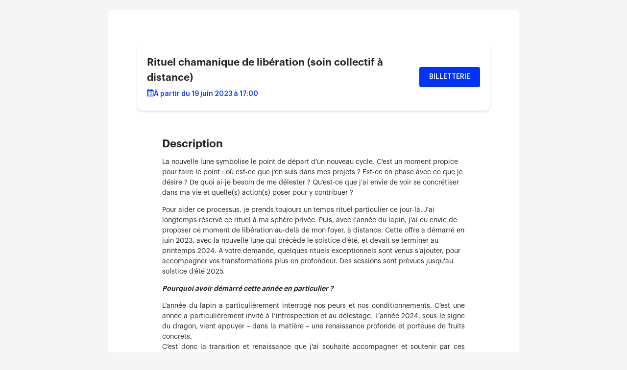

--- FILE ---
content_type: text/html
request_url: https://my.weezevent.com/rituel-chamanique-de-liberation-nouvelle-lune-soin-collectif-a-distance
body_size: 28038
content:
<!DOCTYPE html>
<html class="gemino" lang="fr-fr">
    <head>
        <link rel="stylesheet" type="text/css" href="https://my.weezevent.com/_static/weezevent-base-4d3eed08c17448319c2a.css" />
        <link rel="stylesheet" type="text/css" href="https://static.weezevent.com/icons/WeezFont.css">
        <script async src="https://www.googletagmanager.com/gtag/js?id=G-K89VXH3JTP"></script>
        <script>
          window.dataLayer = window.dataLayer || [];
          function gtag(){dataLayer.push(arguments);}
          gtag('js', new Date());
          gtag('config', 'G-K89VXH3JTP');
        </script>
        <link rel="icon" href="https://weezevent.com/favicon.ico" />
        

        

        <meta http-equiv="Content-Type" content="text/html; charset=utf-8"/>
        <meta http-equiv="content-language" content="fr-fr">
        <meta http-equiv="X-UA-Compatible" content="IE=11">
        <meta name="viewport" content="width=device-width, initial-scale=1, minimum-scale=1">

        

         
<meta property="og:title" content="Rituel chamanique de libération (soin collectif à distance)"/>
<meta property="og:description" content="
	La nouvelle lune symbolise le point de départ d’un nouveau cycle. C’est un moment propice pour faire le point : où est-ce que j’en suis dans mes projets ? Est-ce en phase avec ce que je désire ? De quoi ai-je besoin de me délester ? Qu’est-ce que j’ai envie de voir se concrétiser dans ma vie et quelle(s) action(s) poser pour y contribuer ?

	Pour aider ce processus, je prends toujours un temps rituel particulier ce jour-là. J&#x27;ai longtemps réservé ce rituel à ma sphère privée. Puis, avec l&#x27;année du lapin, j&#x27;ai eu envie de proposer ce moment de libération au-delà de mon foyer, à distance. Cette offre a démarré en juin 2023, avec la nouvelle lune qui précède le solstice d’été, et devait se terminer au printemps 2024. A votre demande, quelques rituels exceptionnels sont venus s&#x27;ajouter, pour accompagner vos transformations plus en profondeur. Des sessions sont prévues jusqu&#x27;au solstice d&#x27;été 2025.

Pourquoi avoir démarré cette année en particulier ?

	L’année du lapin a particulièrement interrogé nos peurs et nos conditionnements. C’est une année a particulièrement invité à l’introspection et au délestage. L’année 2024, sous le signe du dragon, vient appuyer – dans la matière – une renaissance profonde et porteuse de fruits concrets.
	C’est donc la transition et renaissance que j&#x27;ai souhaité accompagner et soutenir par ces moments rituels dédiés à la communauté constituée de ceux qui ont fait appel à moi. Après une première année d&#x27;expérience ensemble, je constate beaucoup de libération émotionnelle via ce rituel.

En quoi consiste ce soin collectif ?

	Je suis accompagnée depuis ma naissance par un esprit dont la spécificité était de danser pour soutenir, apaiser et soigner sa communauté. Le principe du rituel est le suivant : grâce à différentes médecines et guidée par l’esprit qui m’accompagne, je vais me laisser traverser par la charge émotionnelle qui a besoin d’être libérée par les personnes qui auront fait appel à ce soin, puis je vais la danser et la ritualiser selon ce qui me sera indiqué à chaque date proposée.

En pratique :

	À la date et aux heures indiquées, guidée par les esprits qui m’accompagnent, je pratiquerai le rituel. Chaque session sera unique, selon ce que je canaliserai ce jour-là, y compris dans ses durée et  thématiques. Les inscriptions sont ouvertes pour chaque date jusqu&#x27;à 24H avant le rituel. 

	Je nommerai chaque personne inscrite, par son prénom, en début de session, afin que le rituel prenne en compte tous les participants. L’accès au soin est disponible les 48h qui suivent le rituel. Chacun reçoit ce qui lui est destiné lors de son moment de connexion individuelle et spirituelle avec le rituel, selon les indications que j’aurai envoyées par email aux personnes inscrites. Il n’y a aucune interaction, y compris énergétique, entre les participants.

Tarif 2024 : 25 euros/personne/séance. 

	Aucun live, support audio/vidéo, ni retour de soin individuel sur cette prestation. Rituel nominatif non échangeable avec une autre prestation et non remboursable.

	 
"/>
<title>Rituel chamanique de libération (soin collectif à distance)</title>
<meta name="description" content="
	La nouvelle lune symbolise le point de départ d’un nouveau cycle. C’est un moment propice pour faire le point : où est-ce que j’en suis dans mes projets ? Est-ce en phase avec ce que je désire ? De quoi ai-je besoin de me délester ? Qu’est-ce que j’ai envie de voir se concrétiser dans ma vie et quelle(s) action(s) poser pour y contribuer ?

	Pour aider ce processus, je prends toujours un temps rituel particulier ce jour-là. J&#x27;ai longtemps réservé ce rituel à ma sphère privée. Puis, avec l&#x27;année du lapin, j&#x27;ai eu envie de proposer ce moment de libération au-delà de mon foyer, à distance. Cette offre a démarré en juin 2023, avec la nouvelle lune qui précède le solstice d’été, et devait se terminer au printemps 2024. A votre demande, quelques rituels exceptionnels sont venus s&#x27;ajouter, pour accompagner vos transformations plus en profondeur. Des sessions sont prévues jusqu&#x27;au solstice d&#x27;été 2025.

Pourquoi avoir démarré cette année en particulier ?

	L’année du lapin a particulièrement interrogé nos peurs et nos conditionnements. C’est une année a particulièrement invité à l’introspection et au délestage. L’année 2024, sous le signe du dragon, vient appuyer – dans la matière – une renaissance profonde et porteuse de fruits concrets.
	C’est donc la transition et renaissance que j&#x27;ai souhaité accompagner et soutenir par ces moments rituels dédiés à la communauté constituée de ceux qui ont fait appel à moi. Après une première année d&#x27;expérience ensemble, je constate beaucoup de libération émotionnelle via ce rituel.

En quoi consiste ce soin collectif ?

	Je suis accompagnée depuis ma naissance par un esprit dont la spécificité était de danser pour soutenir, apaiser et soigner sa communauté. Le principe du rituel est le suivant : grâce à différentes médecines et guidée par l’esprit qui m’accompagne, je vais me laisser traverser par la charge émotionnelle qui a besoin d’être libérée par les personnes qui auront fait appel à ce soin, puis je vais la danser et la ritualiser selon ce qui me sera indiqué à chaque date proposée.

En pratique :

	À la date et aux heures indiquées, guidée par les esprits qui m’accompagnent, je pratiquerai le rituel. Chaque session sera unique, selon ce que je canaliserai ce jour-là, y compris dans ses durée et  thématiques. Les inscriptions sont ouvertes pour chaque date jusqu&#x27;à 24H avant le rituel. 

	Je nommerai chaque personne inscrite, par son prénom, en début de session, afin que le rituel prenne en compte tous les participants. L’accès au soin est disponible les 48h qui suivent le rituel. Chacun reçoit ce qui lui est destiné lors de son moment de connexion individuelle et spirituelle avec le rituel, selon les indications que j’aurai envoyées par email aux personnes inscrites. Il n’y a aucune interaction, y compris énergétique, entre les participants.

Tarif 2024 : 25 euros/personne/séance. 

	Aucun live, support audio/vidéo, ni retour de soin individuel sur cette prestation. Rituel nominatif non échangeable avec une autre prestation et non remboursable.

	 
"/>


    <meta property="og:image" content="https://wzeweb-p-visuelorga-evn-affiche.s3.eu-west-1.amazonaws.com/affiche_992952.jpg"/>
    
    

        <meta property="og:url" content="https://my.weezevent.com/rituel-chamanique-de-liberation-nouvelle-lune-soin-collectif-a-distance"/>
        <meta property="og:type" content="website"/>

        <link rel="canonical" href="https://my.weezevent.com/rituel-chamanique-de-liberation-nouvelle-lune-soin-collectif-a-distance"/>

        

        <style type="text/css">
	:root {
		--wz-primary-color: #0032FA;
		--wz-background-color: #F5F5F5;
		--wz-light-primary-color: #F5F5F5;
		--wz-font-family: Graphik;
		--wz-banner-background-disabled: 1;
	}
</style>


        
<script type="application/ld+json">
    {
        "@context": "https://schema.org",
        "@type": "Event",
        "name": "Rituel chamanique de libération (soin collectif à distance)",
        "startDate": "2023-06-19T15:00:00+00:00",
        "endDate": "2026-02-17T13:00:00+00:00",
        "eventAttendanceMode": "https://schema.org/OfflineEventAttendanceMode",
        "eventStatus": "https://schema.org/EventScheduled",
        "location": {
            "@type": "Place",
            "name": "",
            "address": {
                "@type": "PostalAddress",
                "streetAddress": "",
                "postalCode": "",
                "addressCountry": "FR"
            }
        },
        "description": "La nouvelle lune symbolise le point de départ d’un nouveau cycle. C’est un moment propice pour faire le point : où est-ce que j’en suis dans mes projets ? Est-ce en phase avec ce que je désire ? De quoi ai-je besoin de me délester ? Qu’est-ce que j’ai envie de voir se concrétiser dans ma vie et quelle(s) action(s) poser pour y contribuer ? Pour aider ce processus, je prends toujours un temps rituel particulier ce jour-là. J&#x27;ai longtemps réservé ce rituel à ma sphère privée. Puis, avec l&#x27;année du lapin, j&#x27;ai eu envie de proposer ce moment de libération au-delà de mon foyer, à distance. Cette offre a démarré en juin 2023, avec la nouvelle lune qui précède le solstice d’été, et devait se terminer au printemps 2024. A votre demande, quelques rituels exceptionnels sont venus s&#x27;ajouter, pour accompagner vos transformations plus en profondeur. Des sessions sont prévues jusqu&#x27;au solstice d&#x27;été 2025. Pourquoi avoir démarré cette année en particulier ? L’année du lapin a particulièrement interrogé nos peurs et nos conditionnements. C’est une année a particulièrement invité à l’introspection et au délestage. L’année 2024, sous le signe du dragon, vient appuyer – dans la matière – une renaissance profonde et porteuse de fruits concrets. C’est donc la transition et renaissance que j&#x27;ai souhaité accompagner et soutenir par ces moments rituels dédiés à la communauté constituée de ceux qui ont fait appel à moi. Après une première année d&#x27;expérience ensemble, je constate beaucoup de libération émotionnelle via ce rituel. En quoi consiste ce soin collectif ? Je suis accompagnée depuis ma naissance par un esprit dont la spécificité était de danser pour soutenir, apaiser et soigner sa communauté. Le principe du rituel est le suivant : grâce à différentes médecines et guidée par l’esprit qui m’accompagne, je vais me laisser traverser par la charge émotionnelle qui a besoin d’être libérée par les personnes qui auront fait appel à ce soin, puis je vais la danser et la ritualiser selon ce qui me sera indiqué à chaque date proposée. En pratique : À la date et aux heures indiquées, guidée par les esprits qui m’accompagnent, je pratiquerai le rituel. Chaque session sera unique, selon ce que je canaliserai ce jour-là, y compris dans ses durée et thématiques. Les inscriptions sont ouvertes pour chaque date jusqu&#x27;à 24H avant le rituel. Je nommerai chaque personne inscrite, par son prénom, en début de session, afin que le rituel prenne en compte tous les participants. L’accès au soin est disponible les 48h qui suivent le rituel. Chacun reçoit ce qui lui est destiné lors de son moment de connexion individuelle et spirituelle avec le rituel, selon les indications que j’aurai envoyées par email aux personnes inscrites. Il n’y a aucune interaction, y compris énergétique, entre les participants. Tarif 2024 : 25 euros/personne/séance. Aucun live, support audio/vidéo, ni retour de soin individuel sur cette prestation. Rituel nominatif non échangeable avec une autre prestation et non remboursable.",
        "full_picture": ""
    }
</script>

    </head>

    <body class="gemino-minisite">
        
<!-- // old html for blur image in background -->
<!-- <div class="gemino-bg-container">
    <div class="gemino-bg-image">
        <div class="gemino-bg-blur"></div>
    </div>
</div> -->

<div class="gemino-container gemino-main-container">
    <div class="gemino-main-content gemino-margin-top-50">
        

<div class="gemino-img-container">
    <img src="https://wzeweb-p-visuelorga-evn-affiche.s3.eu-west-1.amazonaws.com/affiche_992952.jpg" class="gemino-img-fluid gemino-img-banner" id="gemino-img-banner" alt="Responsive image">

    <style type="text/css">
	    :root {
		    --wz-banner-url: url('https://wzeweb-p-visuelorga-evn-affiche.s3.eu-west-1.amazonaws.com/affiche_992952.jpg');
		    --wz-banner-blur: 5;
	    }
    </style>
</div>



        <div id="gemino-header" class="gemino-data-event gemino-sticky">
            <div class="gemino-data-event-content">
                

<h1 class="gemino-data-event-title">Rituel chamanique de libération (soin collectif à distance)</h1>



<div class="gemino-data-event-container">
    <svg xmlns="http://www.w3.org/2000/svg" width="14" height="15" viewBox="0 0 14 15" fill="none">
        <path class="gemino-data-event-date-icon-path" fill-rule="evenodd" clip-rule="evenodd"
            d="M1.5 15H12C12.8273 15 13.5 14.3273 13.5 13.5V4.5V3C13.5 2.17275 12.8273 1.5 12 1.5H10.5V0H9V1.5H4.5V0H3V1.5H1.5C0.67275 1.5 0 2.17275 0 3V4.5V13.5C0 14.3273 0.67275 15 1.5 15ZM12 4.50088L12.0007 13.5009H1.49996V4.50088H12ZM2.99993 6.75H4.49993V8.25H2.99993V6.75ZM2.99998 9.75059H4.49998V11.2506H2.99998V9.75059ZM7.4999 6.75H5.9999V8.25H7.4999V6.75ZM5.9999 9.75059H7.4999V11.2506H5.9999V9.75059ZM10.5 6.75H8.99999V8.25H10.5V6.75ZM8.99983 9.75059H10.4998V11.2506H8.99983V9.75059Z"
            />
    </svg>
    <span class="gemino-data-event-date">



    À partir du 19 juin 2023 à 17:00


</span>
</div>






<div class="gemino-data-event-info gemino-data-event-info__organizer">
    <svg width="1em" height="1em" viewBox="0 0 16 16" class="bi bi-person-fill" fill="currentColor" xmlns="http://www.w3.org/2000/svg">
        <path fill-rule="evenodd" d="M3 14s-1 0-1-1 1-4 6-4 6 3 6 4-1 1-1 1H3zm5-6a3 3 0 1 0 0-6 3 3 0 0 0 0 6z"/>
    </svg>
    <span class="gemino-info-text">Taïs Roshem</span>
</div>

            </div>
            <div class="gemino-data-event-cta-container">
                
                
<div class="gemino-data-event-cta">
    <a href="#" class="gemino-btn gemino-btn-primary gemino-btn-block gemino-btn-buy" id="gemino-btn-buy">
        
            Billetterie
        
    </a>
</div>

            </div>
        </div>
        <div class="gemino-row">
            <div class="gemino-column-left">
                  
<div class="gemino-card-body">
  <h2 class="gemino-card-title">Description</h2>
  <div class="gemino-card-text gemino-custom-html">
    
      <p>
	La nouvelle lune symbolise le point de départ d’un nouveau cycle. C’est un moment propice pour faire le point : où est-ce que j’en suis dans mes projets ? Est-ce en phase avec ce que je désire ? De quoi ai-je besoin de me délester ? Qu’est-ce que j’ai envie de voir se concrétiser dans ma vie et quelle(s) action(s) poser pour y contribuer ?</p>
<p>
	Pour aider ce processus, je prends toujours un temps rituel particulier ce jour-là. <span style="text-align: justify;">J'ai longtemps réservé ce rituel à ma sphère privée. Puis, avec l'année du lapin, j'ai eu envie de proposer ce moment de libération au-delà de mon foyer, à distance. Cette offre a démarré en juin 2023, avec la nouvelle lune qui précède le solstice d’été, et devait se terminer au printemps 2024. A votre demande, quelques rituels exceptionnels sont venus s'ajouter, pour accompagner vos transformations plus en profondeur. Des sessions sont prévues jusqu'au solstice d'été 2025.</span></p>
<p>
<strong><em>Pourquoi avoir démarré cette année en particulier ?</em></strong></p>
<p style="text-align: justify;">
	L’année du lapin a particulièrement interrogé nos peurs et nos conditionnements. C’est une année a particulièrement invité à l’introspection et au délestage. L’année 2024, sous le signe du dragon, vient appuyer – dans la matière – une renaissance profonde et porteuse de fruits concrets.<br/>
	C’est donc la transition et renaissance que j'ai souhaité accompagner et soutenir par ces moments rituels dédiés à la communauté constituée de ceux qui ont fait appel à moi. Après une première année d'expérience ensemble, je constate beaucoup de libération émotionnelle via ce rituel.</p>
<p>
<em><strong>En quoi consiste ce soin collectif ?</strong></em></p>
<p>
	Je suis accompagnée depuis ma naissance par un esprit dont la spécificité était de danser pour soutenir, apaiser et soigner sa communauté. Le principe du rituel est le suivant : grâce à différentes médecines et guidée par l’esprit qui m’accompagne, je vais me laisser traverser par la charge émotionnelle qui a besoin d’être libérée par les personnes qui auront fait appel à ce soin, puis je vais la danser et la ritualiser selon ce qui me sera indiqué à chaque date proposée.</p>
<p>
<strong><em>En pratique :</em></strong></p>
<p>
	À la date et aux heures indiquées, guidée par les esprits qui m’accompagnent, je pratiquerai le rituel. Chaque session sera unique, selon ce que je canaliserai ce jour-là, y compris dans ses durée et  thématiques. Les inscriptions sont ouvertes pour chaque date jusqu'à 24H avant le rituel. </p>
<p>
	Je nommerai chaque personne inscrite, par son prénom, en début de session, afin que le rituel prenne en compte tous les participants. L’accès au soin est disponible les 48h qui suivent le rituel. Chacun reçoit ce qui lui est destiné lors de son moment de connexion individuelle et spirituelle avec le rituel, selon les indications que j’aurai envoyées par email aux personnes inscrites. Il n’y a aucune interaction, y compris énergétique, entre les participants.</p>
<p>
<strong>Tarif 2024 </strong>: 25 euros/personne/séance. </p>
<p>
	Aucun live, support audio/vidéo, ni retour de soin individuel sur cette prestation. Rituel nominatif non échangeable avec une autre prestation et non remboursable.</p>
<p>
	 </p>

    
  </div>
</div>





    





<div id="gemino-buy">
    <div class="gemino-card-body gemino-card-widget">
        <h2 class="gemino-card-title">
            
                Billetterie
            
        </h2>
        <div id="gemino-ticketing-container">
            <a
                title=Logiciel de billetterie en ligne
                href="https://weezevent.com/?c=sys_widget"
                class="weezevent-widget-integration"
                target="_blank"
                data-src="https://widget.weezevent.com/ticket/E992952/?color_primary=0032FA&amp;locale=fr-fr&amp;width_auto=1&amp;code=76932"
                data-width="650"
                data-height="600"
                data-id=""
                data-resize="1"
                data-width_auto="1"
                data-noscroll="0"
                data-nopb="1"
                data-type="neo">
                Billetterie Weezevent
            </a>
        </div>
    </div>
</div>


<div class="gemino-lighter-card" id="more">
    <div class="gemino-card-body">
        <h2 class="gemino-card-title">Calendrier</h2>
        <p class="gemino-card-text gemino-timeline" id="">
            <svg xmlns="http://www.w3.org/2000/svg" width="15" height="15" viewBox="0 0 15 15" fill="none">
                <path
                    d="M13 15H2.5C1.67275 15 1 14.3273 1 13.5V3C1 2.17275 1.67275 1.5 2.5 1.5H4V0H5.5V1.5H10V0H11.5V1.5H13C13.8273 1.5 14.5 2.17275 14.5 3V13.5C14.5 14.3273 13.8273 15 13 15ZM13.0008 13.5L13 4.5H2.5V13.5H13.0008ZM5.5 6.75H4V8.25H5.5V6.75ZM5.5 9.75H4V11.25H5.5V9.75ZM8.5 6.75H7V8.25H8.5V6.75ZM8.5 9.75H7V11.25H8.5V9.75ZM11.5 6.75H10V8.25H11.5V6.75ZM11.5 9.75H10V11.25H11.5V9.75Z"
                    fill="black"
                />
            </svg>
            <span class="gemino-card-content">
                



    À partir du 19 juin 2023 à 17:00



            </span>
        </p>
        <div class="gemino-add-to-calendar gemino-contact-us" style="display: block;">
            <a href="https://api.weezevent.com/sites/view/live/E992952.ics" target="_blank" rel="noopener noreferrer">
                Ajouter au calendrier
            </a>
        </div>
    </div>
</div>



<div class="gemino-lighter-card" id="location">
    <div class="gemino-card-body">
        <h2 class="gemino-card-title">Localisation</h2>
        
        <p class="gemino-card-text">
            <svg xmlns="http://www.w3.org/2000/svg" width="16" height="16" fill="currentColor" class="bi bi-geo-alt" viewBox="0 0 16 16">
                <path d="M12.166 8.94c-.524 1.062-1.234 2.12-1.96 3.07A31.493 31.493 0 0 1 8 14.58a31.481 31.481 0 0 1-2.206-2.57c-.726-.95-1.436-2.008-1.96-3.07C3.304 7.867 3 6.862 3 6a5 5 0 0 1 10 0c0 .862-.305 1.867-.834 2.94zM8 16s6-5.686 6-10A6 6 0 0 0 2 6c0 4.314 6 10 6 10z"/>
                <path d="M8 8a2 2 0 1 1 0-4 2 2 0 0 1 0 4zm0 1a3 3 0 1 0 0-6 3 3 0 0 0 0 6z"/>
            </svg><span> Non définie</span></p>
        
    </div>
</div>


<div class="gemino-lighter-card" id="organization">
    <div class="gemino-card-body">
        <h2 class="gemino-card-title">Contact</h2>
        <div class="gemino-card-text">
            
                

<div class="gemino-container-contact">
    <div class="gemino-infos-contact">
        
        <div class="gemino-data-contact">
            <div class="gemino-data-glyph">
                <svg xmlns="http://www.w3.org/2000/svg" width="15" height="15" viewBox="0 0 15 15" fill="none">
                    <path
                        d="M7.5 0C3.43425 0 0 3.43425 0 7.5C0 11.5658 3.43425 15 7.5 15C11.5658 15 15 11.5658 15 7.5C15 3.43425 11.5658 0 7.5 0ZM7.5 3.75C8.79525 3.75 9.75 4.704 9.75 6C9.75 7.296 8.79525 8.25 7.5 8.25C6.2055 8.25 5.25 7.296 5.25 6C5.25 4.704 6.2055 3.75 7.5 3.75ZM3.6705 11.079C4.34325 10.089 5.46525 9.429 6.75 9.429H8.25C9.5355 9.429 10.6568 10.089 11.3295 11.079C10.371 12.105 9.01125 12.75 7.5 12.75C5.98875 12.75 4.629 12.105 3.6705 11.079Z"
                        fill="black" />
                </svg>
            </div>
            <div class="gemino-data-content">
                
                <div class="gemino-data-event-entity">Taïs Roshem</div>
                

                
                <div class="gemino-data-event-first_name">
                     
                </div>
                

                
            </div>
        </div>
        

        

        

        

        
    </div>
    
    <div class="gemino-btn-contact">
        <button type="button" class="gemino-open-modal" id="open-form-contact-modal">
            <div class="gemino-btn gemino-btn-primary gemino-btn-block">
                Contacter l'organisateur
            </div>
        </button>
    </div>
</div>
<template id="template-form-contact-modal" >
    <div class="gemino-modal" id="form-contact-modal">
        <div class="gemino-modal-content">
            <header class="gemino-modal-header">
                Nous contacter
                <i class="wz-font wz-font-cross" id="close-form-contact-modal"></i>
            </header>
            <form id="contact-form" data-action="https://api.weezevent.com/sites/form/4a43286e-e6d5-27dc-a39e-fdeacf07dc0f">
                <div class="gemino-field">
                    <label for="first_name">Prénom </label>
                    <input id="first_name" type="text" name="first_name" placeholder="Votre prénom" required />
                </div>
                <div class="gemino-field">
                    <label for="last_name">Nom </label>
                    <input id="last_name" type="text" name="last_name" placeholder="Votre nom" required />
                </div>
                <div class="gemino-field">
                    <label for="email">Adresse électronique</label>
                    <input type="email" id="email" name="email" placeholder="Votre adresse email" required />
                </div>
                <div class="gemino-field">
                    <label for="message" class="col-form-label">Contenu du message</label>
                    <textarea id="message-text" name="message" rows="6" placeholder="Votre message" required></textarea>
                </div>
                <footer class="gemino-modal-footer">
                    <button type="submit" class="gemino-btn gemino-form-actions" id="form-contact-submit">Envoyer</button>
                </footer>
            </form>
        </div>
    </div>
</template>


            
        </div>
    </div>
</div>


<div class="gemino-social">
    <span class="gemino-title">Partager</span>
    <div class="gemino-icons">
        <a target="_blank"
           href="https://www.facebook.com/sharer?u=https://my.weezevent.com/rituel-chamanique-de-liberation-nouvelle-lune-soin-collectif-a-distance">
            <svg role="img" viewBox="0 0 24 24" xmlns="http://www.w3.org/2000/svg" fill="currentColor"><title>Facebook</title><path d="M23.9981 11.9991C23.9981 5.37216 18.626 0 11.9991 0C5.37216 0 0 5.37216 0 11.9991C0 17.9882 4.38789 22.9522 10.1242 23.8524V15.4676H7.07758V11.9991H10.1242V9.35553C10.1242 6.34826 11.9156 4.68714 14.6564 4.68714C15.9692 4.68714 17.3424 4.92149 17.3424 4.92149V7.87439H15.8294C14.3388 7.87439 13.8739 8.79933 13.8739 9.74824V11.9991H17.2018L16.6698 15.4676H13.8739V23.8524C19.6103 22.9522 23.9981 17.9882 23.9981 11.9991Z"/></svg>
        </a>
        <a target="_blank"
           href="https://x.com/intent/tweet?text=https://my.weezevent.com/rituel-chamanique-de-liberation-nouvelle-lune-soin-collectif-a-distance">
            <svg role="img" viewBox="0 0 1200 1227" fill="currentColor" xmlns="http://www.w3.org/2000/svg"><title>X</title><path d="M714.163 519.284L1160.89 0H1055.03L667.137 450.887L357.328 0H0L468.492 681.821L0 1226.37H105.866L515.491 750.218L842.672 1226.37H1200L714.137 519.284H714.163ZM569.165 687.828L521.697 619.934L144.011 79.6944H306.615L611.412 515.685L658.88 583.579L1055.08 1150.3H892.476L569.165 687.854V687.828Z"/></svg>
        </a>
        <a target="_blank"
           href="https://www.linkedin.com/sharing/share-offsite/?url=https://my.weezevent.com/rituel-chamanique-de-liberation-nouvelle-lune-soin-collectif-a-distance">
            <svg role="img" viewBox="0 0 512 512" xmlns="http://www.w3.org/2000/svg" fill="currentColor"><title>Linkedin</title><path d="m437 0h-362c-41.351562 0-75 33.648438-75 75v362c0 41.351562 33.648438 75 75 75h362c41.351562 0 75-33.648438 75-75v-362c0-41.351562-33.648438-75-75-75zm-256 406h-60v-210h60zm0-240h-60v-60h60zm210 240h-60v-120c0-16.539062-13.460938-30-30-30s-30 13.460938-30 30v120h-60v-210h60v11.308594c15.71875-4.886719 25.929688-11.308594 45-11.308594 40.691406.042969 75 36.546875 75 79.6875zm0 0"/></svg>
        </a>
    </div>
</div>

            </div>
        </div>
    </div>
</div>
<div class="gemino-container gemino-footer">
    
    <span class="gemino-footer-weezevent">
        <span class="gemino-power-by">Propulsé par <a href="https://weezevent.com/?c=sys_minisite" target="_blank" rel="noopener">Weezevent</a></span>
        <a href=https://weezevent.com/fr/cgv-weezticket/ target="_blank" rel="noopener">Voir nos CGV</a>
    </span>
</div>

        <script src="https://my.weezevent.com/_static/weezevent-base-373df989cae6c5a16261.js"></script>
        <script type="text/javascript" src="https://widget.weezevent.com/weez.js"></script>
    </body>
</html>

--- FILE ---
content_type: text/css
request_url: https://my.weezevent.com/_static/weezevent-base-4d3eed08c17448319c2a.css
body_size: 22720
content:
@font-face{font-family:"Graphik";src:url(2552527e8a6fbca600020156557e5abc.otf) format("otf"),url(55b91def37b9a3c69a2e1376d7a009e7.svg) format("svg"),url(868338d24dd5d27af8635a4ffa98873f.ttf) format("ttf"),url(7723736d1fe97984eab9f393bb32959c.woff) format("woff");font-weight:normal}@font-face{font-family:"Graphik";src:url(59cd93ffb9480e6b3d792bb956ff7e34.otf) format("otf"),url(1f1ba000731ab8228e974001abf8d80b.svg) format("svg"),url(9131f2bc99bf84d7f60d30792332b100.ttf) format("ttf"),url(73025ae3ace8db944c6b0ab70228b7e7.woff) format("woff");font-weight:bold}@font-face{font-family:"Graphik";src:url(8145c961bacdfc8069b484b4e4ca20a1.eot) format("eot"),url(52d5a55bdd54b86ad632554be68f3d8d.svg) format("svg"),url(6d66cc7c0d05892d4b6126515333ab2b.ttf) format("ttf"),url(4e17a591cdf1f7bf175b672fb51af698.woff) format("woff");font-weight:500}:root{--wz-primary-color: #0032FA;--wz-background-color: #F5F5F5;--wz-banner-url: none;--wz-banner-blur: 0;--wz-banner-background-disabled: 1;--wz-light-primary-color: #F5F5F5;--wz-font-family: "Graphik"}html.gemino,body.gemino-minisite{width:100%;height:100%;scroll-behavior:smooth;margin:0;padding:0}html.gemino{scroll-padding-top:100px;-webkit-text-size-adjust:100%;-webkit-tap-highlight-color:transparent}body.gemino-minisite{margin:0;font-size:14px !important;font-family:var(--wz-font-family) !important;background-color:var(--wz-background-color) !important;overflow:hidden;overflow-y:auto;line-height:1.5;color:#212529;text-align:left;box-sizing:border-box;display:block;-webkit-text-size-adjust:100%;-webkit-tap-highlight-color:transparent}body.gemino-minisite *{font-family:var(--wz-font-family) !important}body.gemino-minisite .gemino-margin-top-50{margin-top:50px}body.gemino-minisite .gemino-navbar{margin-bottom:15px}body.gemino-minisite .gemino-img-container{display:flex;justify-content:center;position:relative;overflow:hidden;width:100%;margin:0 auto;aspect-ratio:16/9;border-radius:10px;background-image:var(--wz-banner-url);background-size:contain;background-position:center;background-repeat:no-repeat}body.gemino-minisite .gemino-img-container.banner-too-small{background-size:inherit}body.gemino-minisite .gemino-card-calendar{position:absolute;top:-40px;left:1.25rem;background-color:#FFF;padding:7px 15px;border-radius:10px;display:flex;flex-direction:column;align-items:center;box-shadow:3px 3px 0 -1px rgba(223,56,56,0.25)}body.gemino-minisite .gemino-card-calendar .month{color:#fa3e4e}body.gemino-minisite .gemino-card-calendar .day{font-weight:bold;line-height:1em;font-size:1.5em}body.gemino-minisite .gemino-container{width:840px;margin:0 auto;margin-top:20px;background-color:#FFF;border-radius:10px;flex:0 0 100%;max-width:100%;position:relative}@media (max-width: 840px){body.gemino-minisite .gemino-container{width:100%;margin-top:0}}body.gemino-minisite .gemino-container.gemino-footer{background-color:transparent}body.gemino-minisite .gemino-container .gemino-row{width:90%;display:flex;padding-bottom:20px;margin:0 auto}body.gemino-minisite .gemino-container .gemino-column-left{flex:1;padding:20px 0}body.gemino-minisite .gemino-container .gemino-column-left #gemino-ticketing-container{overflow:hidden}body.gemino-minisite .gemino-container .gemino-column-left .gemino-card-body{padding:15px;margin-bottom:1rem}body.gemino-minisite .gemino-container .gemino-column-left .gemino-card-body.gemino-card-widget{margin-bottom:40px}body.gemino-minisite .gemino-container .gemino-card-body{flex:1 1 auto;min-height:1px;padding:0}body.gemino-minisite .gemino-container .gemino-card-files>ul{list-style-type:none;padding-left:0}body.gemino-minisite .gemino-container .gemino-card-files>ul>li{margin-bottom:5px;display:flex}body.gemino-minisite .gemino-container .gemino-card-files>ul>li>svg{flex-shrink:0;margin-right:5px;height:1em;width:1em}body.gemino-minisite .gemino-container .gemino-card-files>ul>li>svg>g{fill:var(--wz-primary-color)}body.gemino-minisite .gemino-container .gemino-card-files>ul>li>a{-webkit-line-clamp:1;overflow:hidden;word-break:break-word;text-overflow:ellipsis;color:#000;text-decoration:none}body.gemino-minisite .gemino-container .gemino-card-files>ul>li>a:hover{text-decoration:underline}body.gemino-minisite .gemino-container .gemino-column-right{width:300px;padding:20px}body.gemino-minisite .gemino-container.gemino-footer{padding:10px 0 50px 0;font-size:12px}body.gemino-minisite .gemino-container.gemino-footer .gemino-footer-weezevent{display:flex;flex-direction:row;justify-content:space-between;color:#555a69}body.gemino-minisite .gemino-container.gemino-footer .gemino-footer-weezevent a{color:#555a69;text-decoration:none}body.gemino-minisite .gemino-container.gemino-footer .gemino-footer-weezevent a:hover{text-decoration:underline}body.gemino-minisite .gemino-container-contact{display:flex;justify-content:space-between}@media (max-width: 650px){body.gemino-minisite .gemino-container-contact{flex-direction:column}}body.gemino-minisite .gemino-btn-contact{margin-top:-20px}@media (max-width: 650px){body.gemino-minisite .gemino-btn-contact{margin-top:20px;width:100%}body.gemino-minisite .gemino-btn-contact button{width:100%}}body.gemino-minisite .gemino-data-contact{display:flex;flex-direction:row;margin-bottom:12px}body.gemino-minisite .gemino-data-contact .gemino-data-event-website a,body.gemino-minisite .gemino-data-contact .gemino-data-event-blog a{color:#000000}body.gemino-minisite .gemino-data-contact:last-child{margin-bottom:0}body.gemino-minisite .gemino-data-contact .gemino-data-glyph{flex-shrink:0;margin-right:5px;position:relative;top:1px}body.gemino-minisite .gemino-data-contact .gemino-data-content{line-break:anywhere}body.gemino-minisite .gemino-data-event-title{margin-top:0;font-size:1.5em;font-weight:bold;margin-bottom:0;overflow:hidden;text-overflow:ellipsis;display:-webkit-box;-webkit-line-clamp:2;-webkit-box-orient:vertical}body.gemino-minisite .gemino-data-event-surtitle{text-transform:uppercase;font-size:14px;margin-top:0;margin-bottom:0;color:var(--wz-primary-color);font-weight:normal}body.gemino-minisite .gemino-data-event-subtitle{font-size:14px;margin-bottom:10px;margin-top:0;color:#C4C4C4;font-weight:normal}body.gemino-minisite .gemino-data-event-info{display:none;align-items:center}body.gemino-minisite .gemino-data-event-container{display:flex;flex-direction:row;gap:8px;margin-top:8px}body.gemino-minisite .gemino-data-event-container .gemino-data-event-location{display:flex;flex-direction:column;line-height:1.4}body.gemino-minisite .gemino-data-event-container .gemino-data-event-date{color:var(--wz-primary-color);font-weight:500}body.gemino-minisite .gemino-data-event-container .gemino-data-event-date-icon-path{fill:var(--wz-primary-color)}body.gemino-minisite .gemino-info-text{padding-left:8px}@media (max-width: 650px){body.gemino-minisite .gemino-img-container{background-image:unset;height:unset;padding-bottom:unset}}body.gemino-minisite .gemino-img-banner{display:none}@media (max-width: 650px){body.gemino-minisite .gemino-img-banner{display:block;width:100%;object-fit:contain}}body.gemino-minisite .gemino-main-content{padding-top:49px;background-color:#FFF;flex:0 0 100%;max-width:100%;position:relative;width:85.7%;margin:0 auto}@media (max-width: 840px){body.gemino-minisite .gemino-main-content{width:91.6%}}body.gemino-minisite .gemino-card-title{margin:0 0 .75rem;font-weight:bold;line-height:1.2;font-size:1.2em}body.gemino-minisite .gemino-custom-html *{max-width:100% !important}@media (min-width: 840px){body.gemino-minisite .gemino-custom-html *{max-width:620px !important}}body.gemino-minisite h2,body.gemino-minisite h2.gemino-card-title{font-size:1.6em}body.gemino-minisite h3,body.gemino-minisite h3.gemino-card-title{font-size:1.1em}body.gemino-minisite h4,body.gemino-minisite h4.gemino-card-title{font-size:1em}body.gemino-minisite .gemino-sticky{position:sticky;top:0}body.gemino-minisite .gemino-sticky-top-120{top:80px}body.gemino-minisite .gemino-remove-margin{margin:0}body.gemino-minisite .gemino-self-center{align-self:center}body.gemino-minisite .gemino-price-start{font-weight:bold}body.gemino-minisite .gemino-lighter-card .gemino-card-title{margin-bottom:15px;margin-top:0}body.gemino-minisite .gemino-lighter-card{border-radius:10px}body.gemino-minisite .gemino-lighter-card#organization{background-color:var(--wz-light-primary-color)}body.gemino-minisite .gemino-lighter-card#organization .gemino-card-text{display:block}body.gemino-minisite .gemino-lighter-card .gemino-card-text{text-align:left;display:inline-flex;margin-top:0}body.gemino-minisite .gemino-lighter-card .gemino-card-text .gemino-card-content{display:flex;flex-direction:column;padding-left:5px}body.gemino-minisite .gemino-lighter-card .gemino-card-text .gemino-card-content>span{line-height:1.3em}body.gemino-minisite .gemino-lighter-card .gemino-card-text svg{margin-right:3px}body.gemino-minisite .gemino-lighter-card .gemino-card-body{padding:23px 20px;margin-bottom:1rem}body.gemino-minisite .gemino-data-event{display:flex;align-items:center;background-color:#FFF;width:100%;box-sizing:border-box;margin:20px auto;box-shadow:0px 2px 4px 0px rgba(0,0,0,0.15);-webkit-box-shadow:0px 2px 4px rgba(0,0,0,0.15);-moz-box-shadow:0px 2px 4px rgba(0,0,0,0.15);border-radius:10px;padding:23px 1.25rem;z-index:20}body.gemino-minisite .gemino-data-event.gemino-sticky{position:sticky;top:-1px}@media (min-width: 650px){body.gemino-minisite .gemino-data-event.gemino-sticky.is-pinned .gemino-data-event-content>*:not(.gemino-data-event-title){display:none}}@media (max-width: 650px){body.gemino-minisite .gemino-data-event.gemino-sticky{position:static}}body.gemino-minisite .gemino-data-event.gemino-padding-regular{padding:10px 1.25rem}body.gemino-minisite .gemino-data-event-content{width:100%;flex:3}body.gemino-minisite .gemino-data-event-content h5{font-weight:bold}body.gemino-minisite .gemino-data-event-cta-container{display:flex;align-items:center;gap:13px}@media (max-width: 650px){body.gemino-minisite .gemino-data-event-cta-container{width:calc(100% - 90px);background-color:white;padding:15px;border-radius:10px;box-shadow:0px 2px 4px 0px rgba(0,0,0,0.15);position:fixed;z-index:2;bottom:30px}body.gemino-minisite .gemino-data-event-cta-container.is-masked{visibility:hidden}}body.gemino-minisite .gemino-data-event-cta{flex:1;align-self:center;position:relative}body.gemino-minisite .gemino-data-event-language-popin{line-height:0;border:none;background-color:#FFF;border:1px #CED0DA solid;cursor:pointer;border-radius:6px;padding:11px;transition:background-color .15s ease-in-out}body.gemino-minisite .gemino-data-event-language-popin:hover{background-color:#F0F0F0}body.gemino-minisite .gemino-data-event-language-popin-container{position:absolute;transform:translateY(12px);width:140px;background-color:#fff;border:1px #ced0da solid;max-height:340px;padding:8px;overflow:auto;box-shadow:0px 1px 7px 0 rgba(0,0,0,0.23);-webkit-box-shadow:0px 1px 7px 0 rgba(0,0,0,0.23);border-radius:5px;display:none}body.gemino-minisite .gemino-data-event-language-popin-container.visible{display:block}@media (max-width: 650px){body.gemino-minisite .gemino-data-event-language-popin-container{bottom:0;transform:translateY(-78px)}}body.gemino-minisite .gemino-data-event-language-popin-content{list-style:none;padding-inline-start:0;margin:0;display:flex;flex-direction:column;gap:4px}body.gemino-minisite .gemino-data-event-language-popin-item{padding:9px;border-radius:6px;line-height:1;transition:color .15s ease-in-out,background-color .15s ease-in-out;color:#000;text-decoration:none}body.gemino-minisite .gemino-data-event-language-popin-item:hover{cursor:pointer;color:var(--wz-primary-color);background-color:#F5F7FF}body.gemino-minisite .gemino-data-event-language-popin-item.active{background-color:#F5F7FF;color:var(--wz-primary-color)}body.gemino-minisite .gemino-data-event-pricing{flex:1;align-self:center;text-align:right;margin-right:1.8em;font-size:1.2em}body.gemino-minisite .gemino-card{margin-bottom:15px}body.gemino-minisite .gemino-card-text.gemino-phone,body.gemino-minisite .gemino-card-text.gemino-email{margin-bottom:2px;margin-top:0}body.gemino-minisite .gemino-card-text.gemino-phone svg,body.gemino-minisite .gemino-card-text.gemino-email svg{margin-right:10px}.block_video{position:relative;width:100%;height:0;padding-bottom:56.25%}.block_video .iframe_resize{position:absolute;top:0;left:0;width:100%;height:100%}.gemino-column-right:empty{display:none}.gemino-card-sticky{position:sticky;top:100px;margin-top:-115px}.gemino-card-sticky .gemino-time-left{font-weight:bold;font-size:1.5em}.gemino-card-sticky .gemino-price-start{font-weight:bold;font-size:1.1em}.gemino-card-text.gemino-timeline{margin-bottom:5px}#gemino-more .gemino-card-body{overflow:hidden}.gemino-direction{font-size:14px;margin-bottom:.5em}.gemino-direction .gemino-content,.gemino-direction .gemino-get-direction{font-size:14px;text-decoration:none}.gemino-direction .gemino-content:hover,.gemino-direction .gemino-get-direction:hover{text-decoration:underline}.gemino-maps-container{border-radius:5px;height:150px;width:100%;overflow:hidden;text-align:center}#gemino-google-maps>img{width:100%}.gm-style div{cursor:default}h5{font-size:1.2em}.gemino-direction{display:flex;justify-content:space-between}.gemino-get-direction{cursor:pointer;color:var(--wz-primary-color)}.gemino-avatar-container{width:100%;position:relative}.gemino-avatar-container img{cursor:pointer;width:30px;border-radius:100px}img.gemino-portrait-img{width:100%;height:auto}iframe.gemino-custom-iframe{width:100%;min-height:250px;height:auto}.bi-plus-circle-fill{cursor:pointer;height:30px;color:#D3D3D3}.gemino-report-container{text-align:center;font-size:.9em;margin-bottom:10px;padding-bottom:10px}#gemino-count-timer{display:none}.gemino-loader{border:1px solid #f3f3f3;border-top:1px solid #767676;border-radius:50%;width:40px;height:40px;animation:spin .5s linear infinite}@keyframes spin{0%{transform:rotate(0deg)}100%{transform:rotate(360deg)}}#gemino-attendees #gemino-attendees-error{color:red;display:none}#gemino-attendees #gemino-attendees-error.display{display:block}#gemino-attendees #gemino-attendees-footer{display:none}#gemino-attendees #gemino-attendees-footer div{padding:10px 20px;display:block;text-align:center;cursor:pointer}.gemino-btn{background-color:var(--wz-primary-color);border-color:var(--wz-primary-color);text-transform:uppercase;font-size:14px;font-weight:500;padding:10px 20px;display:block;text-align:center;vertical-align:middle;user-select:none;line-height:1.5;border-radius:.25rem;transition:color .15s ease-in-out,background-color .15s ease-in-out,border-color .15s ease-in-out,box-shadow .15s ease-in-out;color:#FFF;text-decoration:none;cursor:pointer}.gemino-btn:hover,.gemino-btn:focus,.gemino-btn:active{background-color:var(--wz-primary-color) !important;opacity:0.9;border-color:var(--wz-primary-color) !important;color:#FFF}.gemino-btn-buy{background-color:var(--wz-primary-color);border-color:var(--wz-primary-color)}.gemino-btn-buy:hover,.gemino-btn-buy:focus,.gemino-btn-buy:active{background-color:var(--wz-primary-color) !important;border-color:var(--wz-primary-color) !important}a{color:var(--wz-primary-color)}a:hover{color:var(--wz-primary-color)}.gemino-contact-us{margin-top:8px}.gemino-contact-us a{color:var(--wz-primary-color);font-size:14px;text-decoration:none}.gemino-contact-us a:hover{color:var(--wz-primary-color);text-decoration:underline}.report-container .bullet-container svg{color:#D3D3D3}.add-to-calendar{margin-bottom:15px}.add-to-calendar svg{margin-top:-2px}.button-like{border:solid 1px var(--wz-primary-color);border-radius:5px;width:100%;display:block;padding:8px 15px;text-align:center}.button-like:hover{background-color:var(--wz-primary-color);color:#FFF}body.gemino-minisite .gemino-container .gemino-card-body.gemino-smartphone-only{display:none;padding:15px 20px 0}.gemino-video,.gemino-img{margin-bottom:20px}.gemino-img>img{width:100%}.gemino-social{text-align:center;display:flex;justify-content:center;margin-bottom:20px;font-weight:500;font-size:1.25em;flex-direction:column}.gemino-social .gemino-icons{padding:10px 10px 0}.gemino-social .gemino-icons svg{height:20px;color:var(--wz-primary-color)}.gemino-social .gemino-icons a{text-align:center;margin-right:5px;text-decoration:none}.gemino-social .gemino-icons a:hover{text-decoration:none}.gemino-social .gemino-icons a:last-child{margin-right:0}.gemino-bad-password-message{color:red;margin-bottom:10px;display:none}.gemino-bad-password .gemino-bad-password-message{display:block}.gemino-password-container{max-width:350px;text-align:center;display:flex;flex-direction:column;align-items:center;margin:25px auto}.gemino-password-container img.gemino-img{width:100px;height:auto;margin-bottom:25px}.gemino-password-container .gemino-form-group{margin-bottom:15px}.gemino-password-container .gemino-form-group input.gemino-input{border-radius:5px;border:1px solid #D3D3D3;padding:10px 20px;font-size:12px}.gemino-password-container .gemino-btn{width:100%}.gemino-carousel{margin-bottom:20px}.gemino-slideshow-container{max-width:1000px;position:relative;margin:auto}.gemino-slides{display:none;height:250px;background:center / contain no-repeat}a.gemino-prev,a.gemino-next{cursor:pointer;position:absolute;top:50%;width:auto;margin-top:-22px;color:white;font-weight:bold;font-size:18px;transition:0.6s ease;border-radius:200px;padding:3px 12px;user-select:none;background-color:var(--wz-primary-color)}a.gemino-prev:hover,a.gemino-next:hover{color:#FFF}.gemino-next{right:5px}.gemino-prev{left:5px}.gemino-dot-container{text-align:center;margin-top:10px}.gemino-dot{cursor:pointer;height:15px;width:15px;margin:0 2px;background-color:#bbb;border-radius:50%;display:inline-block;transition:background-color 0.6s ease}.gemino-active,.gemino-dot:hover{background-color:var(--wz-primary-color)}.gemino-fade{-webkit-animation-name:fade;-webkit-animation-duration:1.5s;animation-name:fade;animation-duration:1.5s}.gemino-field{display:flex;flex-direction:column;margin-bottom:15px}.gemino-field input,.gemino-field textarea{border-radius:5px;border:1px solid #D3D3D3;background-color:transparent;padding:8px 15px}.gemino-field input:focus,.gemino-field textarea:focus{outline:none;border:1px solid var(--wz-primary-color);box-shadow:0 0 2px var(--wz-primary-color)}.gemino-modal-dialog{width:80%}.gemino-modal{display:none;position:fixed;z-index:30;padding-top:100px;left:0;top:0;width:100%;height:100%;overflow:auto;background-color:#000;background-color:rgba(0,0,0,0.8)}.gemino-modal-content{background-color:#fefefe;margin:auto;padding:20px;border:1px solid #888;width:80%;border-radius:5px;max-width:500px}.gemino-open-modal{border:0;background-color:transparent;text-align:left;padding:0;color:var(--wz-primary-color);cursor:pointer}.gemino-open-modal:hover{text-decoration:underline}.wz-font-cross{cursor:pointer}.gemino-modal-close:hover,.gemino-modal-close:focus{color:#000;text-decoration:none;cursor:pointer}.gemino-modal-footer{display:flex;justify-content:flex-end}.gemino-modal-header{display:flex;align-items:center;justify-content:space-between;padding:0 0 15px;font-weight:500}textarea{resize:none}[data-animation] .gemino-modal-dialog{opacity:0;transition:all 0.5s cubic-bezier(0.51, 0.92, 0.24, 1.15)}[data-animation].gemino-is-visible .gemino-modal-dialog{opacity:1;transition-delay:0.2s}[data-animation="slideInOutLeft"] .gemino-modal-dialog{transform:translateX(-100%)}[data-animation="slideInOutLeft"].gemino-is-visible .gemino-modal-dialog{transform:none}@keyframes mixInAnimations{0%{transform:translateX(-100%)}10%{transform:translateX(0)}20%{transform:rotate(20deg)}30%{transform:rotate(-20deg)}40%{transform:rotate(15deg)}50%{transform:rotate(-15deg)}60%{transform:rotate(10deg)}70%{transform:rotate(-10deg)}80%{transform:rotate(5deg)}90%{transform:rotate(-5deg)}100%{transform:rotate(0deg)}}.gemino-page-footer{position:absolute;bottom:1rem;right:1rem}.gemino-page-footer span{color:#e31b23}@-webkit-keyframes fade{from{opacity:.4}to{opacity:1}}@keyframes fade{from{opacity:.4}to{opacity:1}}@media (max-width: 840px){body.gemino-minisite .gemino-margin-top-50{margin-top:10px}body.gemino-minisite .gemino-column-left{padding-bottom:0}body.gemino-minisite .gemino-column-right{padding-top:0}img.portrait-img{width:100%;height:auto}body.gemino-minisite{padding-left:0;padding-right:0}body.gemino-minisite .gemino-bg-container{display:none}body.gemino-minisite .gemino-container{width:100%;padding-top:5px}body.gemino-minisite .gemino-container .gemino-row{flex-direction:column}body.gemino-minisite .gemino-container .gemino-row .gemino-column-left{flex:1}body.gemino-minisite .gemino-container .gemino-row .gemino-column-right{flex:1;width:auto;padding:20px}body.gemino-minisite .gemino-container .gemino-row .gemino-column-right .gemino-card-body{padding:0}body.gemino-minisite .gemino-container .gemino-row .gemino-card-title{font-size:1.6em;margin-bottom:10px}body.gemino-minisite .gemino-container .gemino-row .gemino-contact-us{margin-top:0}body.gemino-minisite .gemino-container .gemino-row .gemino-lighter-card .gemino-card-text .gemino-card-content{display:inline-block}body.gemino-minisite .gemino-container .gemino-row #location .gemino-card-text{margin-bottom:5px}body.gemino-minisite .gemino-container .gemino-row .gemino-direction .gemino-content,body.gemino-minisite .gemino-container .gemino-row .gemino-direction .gemino-get-direction{font-size:14px}body.gemino-minisite .gemino-container .gemino-row .gemino-direction .gemino-content:hover,body.gemino-minisite .gemino-container .gemino-row .gemino-direction .gemino-get-direction:hover{text-decoration:underline}body.gemino-minisite .gemino-container .gemino-row .gemino-lighter-card .gemino-card-body{background-color:transparent;margin-right:0;margin-left:0}body.gemino-minisite .gemino-container .gemino-row .gemino-lighter-card .gemino-card-body a{color:var(--wz-primary-color) !important}iframe.custom-iframe{width:100%;min-height:unset}#gemino-nav-container-top{display:block;background-color:transparent;height:1px}#gemino-google-maps{left:0}.gemino-container{padding-top:5px}body.gemino-minisite .gemino-data-event{padding:20px 1.25rem;flex-direction:column}.gemino-data-event-cta-container{width:100%;margin-top:15px}.gemino-data-event-pricing{margin:0}.gemino-data-event-title{margin:0}.gemino-data-event-content .gemino-data-event-info{display:none !important}.gemino-footer{text-align:center}#gemino-ticketing-container{display:grid;margin-left:-1.25rem;margin-right:-1.25rem}#gemino-ticketing-container>a{margin-right:20px}.gemino-compromise-sticky{display:block}.gemino-card-body.gemino-smartphone-only{display:block}.gemino-data-event-content{align-self:center}}


/*# sourceMappingURL=weezevent-base-4d3eed08c17448319c2a.css.map*/

--- FILE ---
content_type: text/css
request_url: https://static.weezevent.com/icons/WeezFont.css
body_size: 10269
content:
@font-face {
    font-display: block;
    font-family: "WeezFont";
    src: url("https://static.weezevent.com/icons/WeezFont.eot?9582b381c97169a4cfba5045300aa0a1#iefix") format("embedded-opentype"),
url("https://static.weezevent.com/icons/WeezFont.ttf?9582b381c97169a4cfba5045300aa0a1") format("truetype"),
url("https://static.weezevent.com/icons/WeezFont.woff?9582b381c97169a4cfba5045300aa0a1") format("woff"),
url("https://static.weezevent.com/icons/WeezFont.woff2?9582b381c97169a4cfba5045300aa0a1") format("woff2");
}

i[class^="wz-font-"]:before, i[class*=" wz-font-"]:before {
    font-family: WeezFont !important;
    font-style: normal;
    font-weight: normal !important;
    font-variant: normal;
    text-transform: none;
    line-height: 1;
    -webkit-font-smoothing: antialiased;
    -moz-osx-font-smoothing: grayscale;
}

.wz-font-address-card:before {
    content: "\f101";
}
.wz-font-analyse:before {
    content: "\f102";
}
.wz-font-app-access:before {
    content: "\f103";
}
.wz-font-app-crew:before {
    content: "\f104";
}
.wz-font-app-pay:before {
    content: "\f105";
}
.wz-font-app-ticket:before {
    content: "\f106";
}
.wz-font-apps:before {
    content: "\f107";
}
.wz-font-area:before {
    content: "\f108";
}
.wz-font-arrow-bottom:before {
    content: "\f109";
}
.wz-font-arrow-left:before {
    content: "\f10a";
}
.wz-font-arrow-right:before {
    content: "\f10b";
}
.wz-font-arrow-top:before {
    content: "\f10c";
}
.wz-font-at:before {
    content: "\f10d";
}
.wz-font-bank:before {
    content: "\f10e";
}
.wz-font-barcode:before {
    content: "\f10f";
}
.wz-font-basket:before {
    content: "\f110";
}
.wz-font-battery-bolt:before {
    content: "\f111";
}
.wz-font-battery-empty:before {
    content: "\f112";
}
.wz-font-battery-full:before {
    content: "\f113";
}
.wz-font-battery-half:before {
    content: "\f114";
}
.wz-font-battery-low:before {
    content: "\f115";
}
.wz-font-battery-quarter:before {
    content: "\f116";
}
.wz-font-battery-three-quarters:before {
    content: "\f117";
}
.wz-font-book-open:before {
    content: "\f118";
}
.wz-font-book:before {
    content: "\f119";
}
.wz-font-briefcase:before {
    content: "\f11a";
}
.wz-font-building:before {
    content: "\f11b";
}
.wz-font-cake:before {
    content: "\f11c";
}
.wz-font-calendar-star:before {
    content: "\f11d";
}
.wz-font-Calendar-Star-inverted:before {
    content: "\f11e";
}
.wz-font-calendar:before {
    content: "\f11f";
}
.wz-font-caret-bottom:before {
    content: "\f120";
}
.wz-font-caret-left:before {
    content: "\f121";
}
.wz-font-caret-right:before {
    content: "\f122";
}
.wz-font-caret-top:before {
    content: "\f123";
}
.wz-font-cart-inverted:before {
    content: "\f124";
}
.wz-font-cart:before {
    content: "\f125";
}
.wz-font-chart-inverted:before {
    content: "\f126";
}
.wz-font-chart:before {
    content: "\f127";
}
.wz-font-chat:before {
    content: "\f128";
}
.wz-font-check-circle:before {
    content: "\f129";
}
.wz-font-check-rounded:before {
    content: "\f12a";
}
.wz-font-check-shield:before {
    content: "\f12b";
}
.wz-font-check:before {
    content: "\f12c";
}
.wz-font-checkbox:before {
    content: "\f12d";
}
.wz-font-chevron-bottom:before {
    content: "\f12e";
}
.wz-font-chevron-left:before {
    content: "\f12f";
}
.wz-font-chevron-right:before {
    content: "\f130";
}
.wz-font-chevron-top:before {
    content: "\f131";
}
.wz-font-cog-inverted:before {
    content: "\f132";
}
.wz-font-cog:before {
    content: "\f133";
}
.wz-font-coin:before {
    content: "\f134";
}
.wz-font-color-fill:before {
    content: "\f135";
}
.wz-font-controle:before {
    content: "\f136";
}
.wz-font-copy:before {
    content: "\f137";
}
.wz-font-credit-card:before {
    content: "\f138";
}
.wz-font-cross-circle-fill:before {
    content: "\f139";
}
.wz-font-cross-circle:before {
    content: "\f13a";
}
.wz-font-cross:before {
    content: "\f13b";
}
.wz-font-desktop:before {
    content: "\f13c";
}
.wz-font-details:before {
    content: "\f13d";
}
.wz-font-devices:before {
    content: "\f13e";
}
.wz-font-diaporama:before {
    content: "\f13f";
}
.wz-font-doughnut-chart:before {
    content: "\f140";
}
.wz-font-download:before {
    content: "\f141";
}
.wz-font-drag:before {
    content: "\f142";
}
.wz-font-dropdown:before {
    content: "\f143";
}
.wz-font-edit-bloc:before {
    content: "\f144";
}
.wz-font-edit:before {
    content: "\f145";
}
.wz-font-envelope:before {
    content: "\f146";
}
.wz-font-error:before {
    content: "\f147";
}
.wz-font-expand:before {
    content: "\f148";
}
.wz-font-external-link:before {
    content: "\f149";
}
.wz-font-eye-slash:before {
    content: "\f14a";
}
.wz-font-eye:before {
    content: "\f14b";
}
.wz-font-facebook:before {
    content: "\f14c";
}
.wz-font-fee:before {
    content: "\f14d";
}
.wz-font-File-export:before {
    content: "\f14e";
}
.wz-font-file:before {
    content: "\f14f";
}
.wz-font-filters:before {
    content: "\f150";
}
.wz-font-flag-DE:before {
    content: "\f151";
}
.wz-font-folder-closed:before {
    content: "\f152";
}
.wz-font-folder-open:before {
    content: "\f153";
}
.wz-font-gauge-max:before {
    content: "\f154";
}
.wz-font-glass:before {
    content: "\f155";
}
.wz-font-globe:before {
    content: "\f156";
}
.wz-font-group:before {
    content: "\f157";
}
.wz-font-hand:before {
    content: "\f158";
}
.wz-font-help-circle:before {
    content: "\f159";
}
.wz-font-help:before {
    content: "\f15a";
}
.wz-font-history:before {
    content: "\f15b";
}
.wz-font-home:before {
    content: "\f15c";
}
.wz-font-hour-glass:before {
    content: "\f15d";
}
.wz-font-id-card-alt:before {
    content: "\f15e";
}
.wz-font-id-card:before {
    content: "\f15f";
}
.wz-font-image-add:before {
    content: "\f160";
}
.wz-font-image-banner:before {
    content: "\f161";
}
.wz-font-image-upload:before {
    content: "\f162";
}
.wz-font-image:before {
    content: "\f163";
}
.wz-font-images:before {
    content: "\f164";
}
.wz-font-info-circle:before {
    content: "\f165";
}
.wz-font-institution:before {
    content: "\f166";
}
.wz-font-less:before {
    content: "\f167";
}
.wz-font-link-bis:before {
    content: "\f168";
}
.wz-font-link-group:before {
    content: "\f169";
}
.wz-font-link:before {
    content: "\f16a";
}
.wz-font-list-check:before {
    content: "\f16b";
}
.wz-font-list-ul:before {
    content: "\f16c";
}
.wz-font-list:before {
    content: "\f16d";
}
.wz-font-loading-circle:before {
    content: "\f16e";
}
.wz-font-lock:before {
    content: "\f16f";
}
.wz-font-login:before {
    content: "\f170";
}
.wz-font-logout:before {
    content: "\f171";
}
.wz-font-mail-send:before {
    content: "\f172";
}
.wz-font-male:before {
    content: "\f173";
}
.wz-font-map-pin-inverted:before {
    content: "\f174";
}
.wz-font-map-pin:before {
    content: "\f175";
}
.wz-font-map:before {
    content: "\f176";
}
.wz-font-menu-burger:before {
    content: "\f177";
}
.wz-font-menu:before {
    content: "\f178";
}
.wz-font-message-error-inverted:before {
    content: "\f179";
}
.wz-font-message-error:before {
    content: "\f17a";
}
.wz-font-message-warning:before {
    content: "\f17b";
}
.wz-font-message:before {
    content: "\f17c";
}
.wz-font-minus-circle:before {
    content: "\f17d";
}
.wz-font-minus:before {
    content: "\f17e";
}
.wz-font-mobile-alt:before {
    content: "\f17f";
}
.wz-font-mobile:before {
    content: "\f180";
}
.wz-font-money:before {
    content: "\f181";
}
.wz-font-network:before {
    content: "\f182";
}
.wz-font-offer:before {
    content: "\f183";
}
.wz-font-package:before {
    content: "\f184";
}
.wz-font-paragraph:before {
    content: "\f185";
}
.wz-font-pause:before {
    content: "\f186";
}
.wz-font-phone:before {
    content: "\f187";
}
.wz-font-Piechart:before {
    content: "\f188";
}
.wz-font-play:before {
    content: "\f189";
}
.wz-font-plug:before {
    content: "\f18a";
}
.wz-font-plus:before {
    content: "\f18b";
}
.wz-font-printer:before {
    content: "\f18c";
}
.wz-font-product:before {
    content: "\f18d";
}
.wz-font-purchase-tag:before {
    content: "\f18e";
}
.wz-font-qr:before {
    content: "\f18f";
}
.wz-font-question:before {
    content: "\f190";
}
.wz-font-receipt-inverted:before {
    content: "\f191";
}
.wz-font-receipt:before {
    content: "\f192";
}
.wz-font-refresh:before {
    content: "\f193";
}
.wz-font-refund:before {
    content: "\f194";
}
.wz-font-Reset:before {
    content: "\f195";
}
.wz-font-rocket:before {
    content: "\f196";
}
.wz-font-rotate-left:before {
    content: "\f197";
}
.wz-font-rotate-right:before {
    content: "\f198";
}
.wz-font-save:before {
    content: "\f199";
}
.wz-font-scan:before {
    content: "\f19a";
}
.wz-font-search:before {
    content: "\f19b";
}
.wz-font-seat:before {
    content: "\f19c";
}
.wz-font-service:before {
    content: "\f19d";
}
.wz-font-share:before {
    content: "\f19e";
}
.wz-font-shirt:before {
    content: "\f19f";
}
.wz-font-shop:before {
    content: "\f1a0";
}
.wz-font-social-network:before {
    content: "\f1a1";
}
.wz-font-sort:before {
    content: "\f1a2";
}
.wz-font-stats:before {
    content: "\f1a3";
}
.wz-font-tablet:before {
    content: "\f1a4";
}
.wz-font-text:before {
    content: "\f1a5";
}
.wz-font-tickets:before {
    content: "\f1a6";
}
.wz-font-time:before {
    content: "\f1a7";
}
.wz-font-timer:before {
    content: "\f1a8";
}
.wz-font-tips:before {
    content: "\f1a9";
}
.wz-font-traffic-barrier:before {
    content: "\f1aa";
}
.wz-font-traffic-cone:before {
    content: "\f1ab";
}
.wz-font-transfer:before {
    content: "\f1ac";
}
.wz-font-trash:before {
    content: "\f1ad";
}
.wz-font-truck:before {
    content: "\f1ae";
}
.wz-font-unlink:before {
    content: "\f1af";
}
.wz-font-upload:before {
    content: "\f1b0";
}
.wz-font-user-account:before {
    content: "\f1b1";
}
.wz-font-user:before {
    content: "\f1b2";
}
.wz-font-users:before {
    content: "\f1b3";
}
.wz-font-video:before {
    content: "\f1b4";
}
.wz-font-videos:before {
    content: "\f1b5";
}
.wz-font-warning:before {
    content: "\f1b6";
}
.wz-font-wifi:before {
    content: "\f1b7";
}
.wz-font-windows-open:before {
    content: "\f1b8";
}
.wz-font-windows:before {
    content: "\f1b9";
}
.wz-font-zoom-in:before {
    content: "\f1ba";
}
.wz-font-zoom-out:before {
    content: "\f1bb";
}


--- FILE ---
content_type: application/javascript
request_url: https://widget.weezevent.com/ticket/static/js/modal-Ch4RzVq2.js
body_size: 93577
content:
import{j as jsxRuntimeExports,W as WeezSocket,r as require$$0}from"./index-DKH2qYbN.js";import{R as React,r as reactExports,P as PropTypes,n as React$1,b as _extends,e as reactDomExports,d as ReactDOM}from"./react-vendor-BRUZtExJ.js";import{u as useTranslation,i as i18next}from"./i18n-vendor-B4wBzr_z.js";import{L as Loader,h as _defineProperty,i as _objectWithoutProperties,j as _slicedToArray,e as _getPrototypeOf,d as _possibleConstructorReturn,g as _typeof,b as _inherits,c as _classCallCheck,H as _toConsumableArray,_ as _createClass,n as getIntrinsic,J as hasProto,p as callBound,r as requireSrc,K as hasPropertyDescriptors_1,N as hasSymbols,O as isDateObject,P as isRegex,s as defineProperties_1,t as callBindExports}from"./ui-vendor-D-yHoqkO.js";import{r as requireIsPropertyKey,a as requireType,b as requireIsCallable,c as requireIsCallable$1,d as requireRequireObjectCoercible,i as interopRequireDefaultExports,e as requireThemedStyleSheet,h as hooks,f as reactDates}from"./date-vendor-Bxs3Pfzj.js";import{c as configureScope,a as captureException}from"./sentry-vendor-DNuN1p_Y.js";/*!
 * mustache.js - Logic-less {{mustache}} templates with JavaScript
 * http://github.com/janl/mustache.js
 */var objectToString=Object.prototype.toString,isArray$1=Array.isArray||function(e){return objectToString.call(e)==="[object Array]"};function isFunction(t){return typeof t=="function"}function typeStr(t){return isArray$1(t)?"array":typeof t}function escapeRegExp(t){return t.replace(/[\-\[\]{}()*+?.,\\\^$|#\s]/g,"\\$&")}function hasProperty(t,e){return t!=null&&typeof t=="object"&&e in t}function primitiveHasOwnProperty(t,e){return t!=null&&typeof t!="object"&&t.hasOwnProperty&&t.hasOwnProperty(e)}var regExpTest=RegExp.prototype.test;function testRegExp(t,e){return regExpTest.call(t,e)}var nonSpaceRe=/\S/;function isWhitespace(t){return!testRegExp(nonSpaceRe,t)}var entityMap={"&":"&amp;","<":"&lt;",">":"&gt;",'"':"&quot;","'":"&#39;","/":"&#x2F;","`":"&#x60;","=":"&#x3D;"};function escapeHtml(t){return String(t).replace(/[&<>"'`=\/]/g,function(n){return entityMap[n]})}var whiteRe=/\s*/,spaceRe=/\s+/,equalsRe=/\s*=/,curlyRe=/\s*\}/,tagRe=/#|\^|\/|>|\{|&|=|!/;function parseTemplate(t,e){if(!t)return[];var n=!1,a=[],r=[],o=[],s=!1,l=!1,c="",u=0;function d(){if(s&&!l)for(;o.length;)delete r[o.pop()];else o=[];s=!1,l=!1}var p,v,g;function C(P){if(typeof P=="string"&&(P=P.split(spaceRe,2)),!isArray$1(P)||P.length!==2)throw new Error("Invalid tags: "+P);p=new RegExp(escapeRegExp(P[0])+"\\s*"),v=new RegExp("\\s*"+escapeRegExp(P[1])),g=new RegExp("\\s*"+escapeRegExp("}"+P[1]))}C(e||mustache.tags);for(var f=new Scanner(t),h,m,y,S,b,R;!f.eos();){if(h=f.pos,y=f.scanUntil(p),y)for(var I=0,A=y.length;I<A;++I)S=y.charAt(I),isWhitespace(S)?(o.push(r.length),c+=S):(l=!0,n=!0,c+=" "),r.push(["text",S,h,h+1]),h+=1,S===`
`&&(d(),c="",u=0,n=!1);if(!f.scan(p))break;if(s=!0,m=f.scan(tagRe)||"name",f.scan(whiteRe),m==="="?(y=f.scanUntil(equalsRe),f.scan(equalsRe),f.scanUntil(v)):m==="{"?(y=f.scanUntil(g),f.scan(curlyRe),f.scanUntil(v),m="&"):y=f.scanUntil(v),!f.scan(v))throw new Error("Unclosed tag at "+f.pos);if(m==">"?b=[m,y,h,f.pos,c,u,n]:b=[m,y,h,f.pos],u++,r.push(b),m==="#"||m==="^")a.push(b);else if(m==="/"){if(R=a.pop(),!R)throw new Error('Unopened section "'+y+'" at '+h);if(R[1]!==y)throw new Error('Unclosed section "'+R[1]+'" at '+h)}else m==="name"||m==="{"||m==="&"?l=!0:m==="="&&C(y)}if(d(),R=a.pop(),R)throw new Error('Unclosed section "'+R[1]+'" at '+f.pos);return nestTokens(squashTokens(r))}function squashTokens(t){for(var e=[],n,a,r=0,o=t.length;r<o;++r)n=t[r],n&&(n[0]==="text"&&a&&a[0]==="text"?(a[1]+=n[1],a[3]=n[3]):(e.push(n),a=n));return e}function nestTokens(t){for(var e=[],n=e,a=[],r,o,s=0,l=t.length;s<l;++s)switch(r=t[s],r[0]){case"#":case"^":n.push(r),a.push(r),n=r[4]=[];break;case"/":o=a.pop(),o[5]=r[2],n=a.length>0?a[a.length-1][4]:e;break;default:n.push(r)}return e}function Scanner(t){this.string=t,this.tail=t,this.pos=0}Scanner.prototype.eos=function(){return this.tail===""};Scanner.prototype.scan=function(e){var n=this.tail.match(e);if(!n||n.index!==0)return"";var a=n[0];return this.tail=this.tail.substring(a.length),this.pos+=a.length,a};Scanner.prototype.scanUntil=function(e){var n=this.tail.search(e),a;switch(n){case-1:a=this.tail,this.tail="";break;case 0:a="";break;default:a=this.tail.substring(0,n),this.tail=this.tail.substring(n)}return this.pos+=a.length,a};function Context(t,e){this.view=t,this.cache={".":this.view},this.parent=e}Context.prototype.push=function(e){return new Context(e,this)};Context.prototype.lookup=function(e){var n=this.cache,a;if(n.hasOwnProperty(e))a=n[e];else{for(var r=this,o,s,l,c=!1;r;){if(e.indexOf(".")>0)for(o=r.view,s=e.split("."),l=0;o!=null&&l<s.length;)l===s.length-1&&(c=hasProperty(o,s[l])||primitiveHasOwnProperty(o,s[l])),o=o[s[l++]];else o=r.view[e],c=hasProperty(r.view,e);if(c){a=o;break}r=r.parent}n[e]=a}return isFunction(a)&&(a=a.call(this.view)),a};function Writer(){this.templateCache={_cache:{},set:function(e,n){this._cache[e]=n},get:function(e){return this._cache[e]},clear:function(){this._cache={}}}}Writer.prototype.clearCache=function(){typeof this.templateCache<"u"&&this.templateCache.clear()};Writer.prototype.parse=function(e,n){var a=this.templateCache,r=e+":"+(n||mustache.tags).join(":"),o=typeof a<"u",s=o?a.get(r):void 0;return s==null&&(s=parseTemplate(e,n),o&&a.set(r,s)),s};Writer.prototype.render=function(e,n,a,r){var o=this.getConfigTags(r),s=this.parse(e,o),l=n instanceof Context?n:new Context(n,void 0);return this.renderTokens(s,l,a,e,r)};Writer.prototype.renderTokens=function(e,n,a,r,o){for(var s="",l,c,u,d=0,p=e.length;d<p;++d)u=void 0,l=e[d],c=l[0],c==="#"?u=this.renderSection(l,n,a,r,o):c==="^"?u=this.renderInverted(l,n,a,r,o):c===">"?u=this.renderPartial(l,n,a,o):c==="&"?u=this.unescapedValue(l,n):c==="name"?u=this.escapedValue(l,n,o):c==="text"&&(u=this.rawValue(l)),u!==void 0&&(s+=u);return s};Writer.prototype.renderSection=function(e,n,a,r,o){var s=this,l="",c=n.lookup(e[1]);function u(v){return s.render(v,n,a,o)}if(c){if(isArray$1(c))for(var d=0,p=c.length;d<p;++d)l+=this.renderTokens(e[4],n.push(c[d]),a,r,o);else if(typeof c=="object"||typeof c=="string"||typeof c=="number")l+=this.renderTokens(e[4],n.push(c),a,r,o);else if(isFunction(c)){if(typeof r!="string")throw new Error("Cannot use higher-order sections without the original template");c=c.call(n.view,r.slice(e[3],e[5]),u),c!=null&&(l+=c)}else l+=this.renderTokens(e[4],n,a,r,o);return l}};Writer.prototype.renderInverted=function(e,n,a,r,o){var s=n.lookup(e[1]);if(!s||isArray$1(s)&&s.length===0)return this.renderTokens(e[4],n,a,r,o)};Writer.prototype.indentPartial=function(e,n,a){for(var r=n.replace(/[^ \t]/g,""),o=e.split(`
`),s=0;s<o.length;s++)o[s].length&&(s>0||!a)&&(o[s]=r+o[s]);return o.join(`
`)};Writer.prototype.renderPartial=function(e,n,a,r){if(a){var o=this.getConfigTags(r),s=isFunction(a)?a(e[1]):a[e[1]];if(s!=null){var l=e[6],c=e[5],u=e[4],d=s;c==0&&u&&(d=this.indentPartial(s,u,l));var p=this.parse(d,o);return this.renderTokens(p,n,a,d,r)}}};Writer.prototype.unescapedValue=function(e,n){var a=n.lookup(e[1]);if(a!=null)return a};Writer.prototype.escapedValue=function(e,n,a){var r=this.getConfigEscape(a)||mustache.escape,o=n.lookup(e[1]);if(o!=null)return typeof o=="number"&&r===mustache.escape?String(o):r(o)};Writer.prototype.rawValue=function(e){return e[1]};Writer.prototype.getConfigTags=function(e){return isArray$1(e)?e:e&&typeof e=="object"?e.tags:void 0};Writer.prototype.getConfigEscape=function(e){if(e&&typeof e=="object"&&!isArray$1(e))return e.escape};var mustache={name:"mustache.js",version:"4.2.0",tags:["{{","}}"],clearCache:void 0,escape:void 0,parse:void 0,render:void 0,Scanner:void 0,Context:void 0,Writer:void 0,set templateCache(t){defaultWriter.templateCache=t},get templateCache(){return defaultWriter.templateCache}},defaultWriter=new Writer;mustache.clearCache=function(){return defaultWriter.clearCache()};mustache.parse=function(e,n){return defaultWriter.parse(e,n)};mustache.render=function(e,n,a,r){if(typeof e!="string")throw new TypeError('Invalid template! Template should be a "string" but "'+typeStr(e)+'" was given as the first argument for mustache#render(template, view, partials)');return defaultWriter.render(e,n,a,r)};mustache.escape=escapeHtml;mustache.Scanner=Scanner;mustache.Context=Context;mustache.Writer=Writer;const RuntimeContext=React.createContext({});function RuntimeContextProvider({children:t}){const[e,n]=React.useState({}),a=React.useCallback((o={})=>{let s={...e,...o};n(s)},[e]),r=React.useCallback(o=>{let s={...e};delete s[o],n(s)},[e]);return jsxRuntimeExports.jsx(RuntimeContext.Provider,{value:{context:e,addContext:a,clearContext:r,setContext:n},children:t})}function useRuntimeContext(){const t=React.useContext(RuntimeContext);if(!t)throw new Error("[useRuntimeContext] Did you call useRuntimeContext outside a RuntimeContextProvider component?");return t}const neo_eval=(value,type)=>{if(typeof value!="string")return value;let has_js=/js\./g,has_math=/\s[\+\-\/\*]\s/g;if(!has_js.test(value)&&!has_math.test(value))return value;if(value){const to_eval=value.toString().replace(/\n/g,"").replace(/([\s-+%*(])00/g,"$10");try{value=eval(to_eval)}catch(t){console.error(t),value=value.toString()}}return value},FORBIDDEN_TAGS=["SCRIPT","EMBED","BUTTON","INPUT"],sanitize=t=>{if(t.nodeType&&t.nodeType===window.Node.TEXT_NODE)return t;let e=t.getAttributeNames();for(let n of e)/^on/i.test(n)&&t.removeAttribute(n);return t},contextify=(t,e={})=>{mustache.tags=["%","%"];try{return t=mustache.render(t,e),neo_eval(t.trim())}catch(n){return configureScope(a=>{a.setExtra("content",t),a.setExtra("context",e)}),captureException(n),t}};function HTMLContent({content:t,className:e,asContainer:n="div"}){const{context:a}=useRuntimeContext(),r=React.useRef(null),o=React.useRef(null);return React.useEffect(()=>{let s=new window.DOMParser,l=contextify(t,a),c=s.parseFromString(l,"text/html");if(!c){configureScope(g=>{g.setExtra("html-content",t),g.setExtra("contextified-content",l)}),captureException(new Error("[HTMLContent] Could not parse HTML content"));return}let u=document.createElement(n),d=Array.from(c.body.childNodes);for(let g of d){if(FORBIDDEN_TAGS.includes(g.tagName))continue;let C=sanitize(g);u.appendChild(C)}o.current=u;let p=o.current,v=r.current;return v&&v.appendChild(p),()=>v.removeChild(p)},[t,a]),jsxRuntimeExports.jsx("div",{ref:r,className:e})}function inIframe(){try{return window.frameElement||window.self!==window.top||window.parent.location!==window.location}catch{return!0}}function iframeScrollTo(t){var e;if(inIframe()){const n=((e=t==null?void 0:t.getBoundingClientRect())==null?void 0:e.top)||0;WeezSocket.send({type:"scrollPageParent",origin:"neo",payload:n})}t&&t.scrollIntoView({behavior:"smooth"})}const queryParamToClean={resaleLinkError:["token","resale_uuid"],cancelCheckResaleLink:["token","resale_uuid"],orderMenu:["token","magic_link"],stepHeader:["token","wz_link","email","membership_code","barcode","r","magic_link"],waitingListTicketLinkError:["token","waiting_list_ticket"]},logout=(t=null,e)=>{const n=t&&queryParamToClean[t]?queryParamToClean[t]:[];if(e.remove(),inIframe())try{WeezSocket.send({type:"clean-url-params",origin:"neo",payload:{paramsKeys:n}},{needs_answer:!1})}catch{console.error("Cannot clean the parent URL, check the iframe is properly integrated.")}else{const a=new URL(window.location.href),r=new URLSearchParams(a.search);n.forEach(s=>{r.delete(s)});const o=`${a.origin}${a.pathname}${a.hash}${r!=null&&r.size?`?${r.toString()}`:""}`;window.history.pushState({path:o},"",o),window.location.reload()}};function getStrTime(t,e,n=!0,a={days:"queue.days",minutes:"queue.minutes",hours:"queue.hours",seconds:"queue.seconds",and:"queue.and"}){let r="",o=t/1e3,s=Math.floor(o/3600),l=Math.floor(s/24);s-=l*24,o=Math.round(o%3600);let c=Math.floor(o/60);return o=Math.round(o%60),typeof a=="string"?e(a,{days:l,hours:s,minutes:c,seconds:o}):(l>0&&(r+=l.toString()+" "+e(a.days,{count:l})+" "),s>0&&(r+=s.toString()+" "+e(a.hours,{count:s})+" "),r+=c.toString()+" "+e(a.minutes,{count:c}),n&&(r+=" "+e(a.and)+" "+o.toString()+" "+e(a.seconds,{count:o})),r)}function UUID(){function t(){return Math.floor((1+Math.random())*65536).toString(16).substring(1)}return t()+t()+"-"+t()+"-"+t()+"-"+t()+"-"+t()+t()+t()}function isDescendant(t,e){for(var n=e;n!=null;){if(n===t)return!0;n=n.parentNode}return!1}const autocompleteDisabled=()=>{var t,e;return(e=(t=window==null?void 0:window.navigator)==null?void 0:t.userAgent)!=null&&e.toLocaleLowerCase().includes("chrome")?"randomString":"off"};function classnames(...t){return t.map(n=>n instanceof Object?Object.entries(n).filter(([,a])=>a).map(([a])=>a):typeof n=="string"&&n?n:null).filter(n=>n).flat().join(" ")}function Button({as:t=null,label:e,fluid:n=!1,disabled:a,labelIcon:r,onClick:o=()=>{},isLoading:s=!1,className:l,type:c,...u}){const d=t||"button",p=React.useCallback(()=>{if(a||s)return null;o()},[a,o,s]);return jsxRuntimeExports.jsxs("div",{className:classnames("neo-button-wrapper",{"neo-button-fluid":n}),children:[jsxRuntimeExports.jsx(Loader,{size:"mini",active:s}),jsxRuntimeExports.jsx(d,{className:classnames("neo-button",c,l,{disabled:a||s}),onClick:p,"aria-disabled":a,...u,children:jsxRuntimeExports.jsx("div",{className:classnames("neo-button-label-and-icon",{disabled:a||s}),children:e})})]})}const ButtonGroup=({children:t,style:e,className:n})=>jsxRuntimeExports.jsx("div",{className:classnames("neo-button-group",n),style:e,children:t}),SvgArrow=t=>reactExports.createElement("svg",{width:16,height:9,viewBox:"0 0 16 9",fill:"none",xmlns:"http://www.w3.org/2000/svg",...t},reactExports.createElement("path",{d:"M13.83 8.71348C14.212 9.09551 14.8314 9.09551 15.2135 8.71348C15.5955 8.33144 15.5955 7.71204 15.2135 7.33001L8.69174 0.808265C8.3097 0.426231 7.6903 0.426231 7.30827 0.808265L0.786526 7.33C0.404491 7.71204 0.404491 8.33144 0.786526 8.71347C1.16856 9.09551 1.78796 9.09551 2.17 8.71347L8 2.88347L13.83 8.71348Z",fill:"black"})),SvgChevronLeft=t=>reactExports.createElement("svg",{xmlns:"http://www.w3.org/2000/svg",viewBox:"0 0 24 24",fill:"#000000",width:240,height:240,...t},reactExports.createElement("path",{d:"M13.293 6.293 7.586 12l5.707 5.707 1.414-1.414L10.414 12l4.293-4.293z"})),SvgChevronRight=t=>reactExports.createElement("svg",{xmlns:"http://www.w3.org/2000/svg",viewBox:"0 0 24 24",fill:"#000000",width:240,height:240,...t},reactExports.createElement("path",{d:"M10.707 17.707 16.414 12l-5.707-5.707-1.414 1.414L13.586 12l-4.293 4.293z"})),SvgBuildingHouse=t=>reactExports.createElement("svg",{xmlns:"http://www.w3.org/2000/svg",viewBox:"0 0 24 24",fill:"#000000",width:240,height:240,...t},reactExports.createElement("path",{d:"M19 2H9c-1.103 0-2 .897-2 2v5.586l-4.707 4.707A1 1 0 0 0 3 16v5a1 1 0 0 0 1 1h16a1 1 0 0 0 1-1V4c0-1.103-.897-2-2-2zm-8 18H5v-5.586l3-3 3 3V20zm8 0h-6v-4a.999.999 0 0 0 .707-1.707L9 9.586V4h10v16z"}),reactExports.createElement("path",{d:"M11 6h2v2h-2zm4 0h2v2h-2zm0 4.031h2V12h-2zM15 14h2v2h-2zm-8 1h2v2H7z"})),SvgCalendar=t=>reactExports.createElement("svg",{xmlns:"http://www.w3.org/2000/svg",width:15,height:15,viewBox:"0 0 15 15",...t},reactExports.createElement("g",{fill:"none",fillRule:"evenodd"},reactExports.createElement("g",{fill:"#878C9B"},reactExports.createElement("g",null,reactExports.createElement("g",null,reactExports.createElement("path",{d:"M5.5 0v1.5H10V0h1.5v1.5H13c.827 0 1.5.673 1.5 1.5v10.5c0 .827-.673 1.5-1.5 1.5H2.5c-.827 0-1.5-.673-1.5-1.5V3c0-.827.673-1.5 1.5-1.5H4V0h1.5zM13 4.5H2.5v9H13v-9zM5.5 9.75v1.5H4v-1.5h1.5zm3 0v1.5H7v-1.5h1.5zm3 0v1.5H10v-1.5h1.5zm-6-3v1.5H4v-1.5h1.5zm3 0v1.5H7v-1.5h1.5zm3 0v1.5H10v-1.5h1.5z",transform:"translate(-182.000000, -75.000000) translate(15.000000, 32.000000) translate(167.000000, 43.000000)"})))))),SvgCheckGreen=t=>reactExports.createElement("svg",{width:15,height:15,viewBox:"0 0 15 15",fill:"none",xmlns:"http://www.w3.org/2000/svg",...t},reactExports.createElement("path",{d:"M7.5 0C3.3645 0 0 3.3645 0 7.5C0 11.6355 3.3645 15 7.5 15C11.6355 15 15 11.6355 15 7.5C15 3.3645 11.6355 0 7.5 0ZM6.00075 10.8097L3.216 8.031L4.275 6.969L5.99925 8.69025L9.96975 4.71975L11.0303 5.78025L6.00075 10.8097Z",fill:"#39C433"})),SvgDownload=t=>reactExports.createElement("svg",{width:15,height:12,viewBox:"0 0 15 12",xmlns:"http://www.w3.org/2000/svg",...t},reactExports.createElement("path",{d:"M1.5 5.25v5.25h12V5.25H15v5.25c0 .827-.673 1.5-1.5 1.5h-12C.673 12 0 11.327 0 10.5V5.25h1.5zM8.25 0v5.25h2.25L7.5 9l-3-3.75h2.25V0h1.5z",fill:"#000",fillRule:"nonzero"})),SvgExclamationBlue=t=>reactExports.createElement("svg",{width:15,height:15,viewBox:"0 0 15 15",fill:"none",xmlns:"http://www.w3.org/2000/svg",...t},reactExports.createElement("path",{d:"M7.46475 0C3.34875 0 0 3.3645 0 7.5C0 11.6355 3.3645 15 7.5 15C11.6355 15 15 11.6355 15 7.5C15 3.3645 11.6198 0 7.46475 0ZM8.25 11.25H6.75V9.75H8.25V11.25ZM8.25 8.25H6.75V3.75H8.25V8.25Z",fill:"#0032FA"})),SvgExclamationRed=t=>reactExports.createElement("svg",{width:15,height:15,viewBox:"0 0 15 15",fill:"none",xmlns:"http://www.w3.org/2000/svg",...t},reactExports.createElement("path",{d:"M7.46475 0C3.34875 0 0 3.3645 0 7.5C0 11.6355 3.3645 15 7.5 15C11.6355 15 15 11.6355 15 7.5C15 3.3645 11.6198 0 7.46475 0ZM8.25 11.25H6.75V9.75H8.25V11.25ZM8.25 8.25H6.75V3.75H8.25V8.25Z",fill:"#F4080A"})),SvgExclamationYellow=t=>reactExports.createElement("svg",{width:15,height:15,viewBox:"0 0 15 15",fill:"none",xmlns:"http://www.w3.org/2000/svg",...t},reactExports.createElement("path",{d:"M7.46475 0C3.34875 0 0 3.3645 0 7.5C0 11.6355 3.3645 15 7.5 15C11.6355 15 15 11.6355 15 7.5C15 3.3645 11.6198 0 7.46475 0ZM8.25 11.25H6.75V9.75H8.25V11.25ZM8.25 8.25H6.75V3.75H8.25V8.25Z",fill:"#FAA43E"})),SvgLinkExternal=t=>reactExports.createElement("svg",{xmlns:"http://www.w3.org/2000/svg",viewBox:"0 0 24 24",fill:"#000000",width:240,height:240,...t},reactExports.createElement("path",{d:"m13 3 3.293 3.293-7 7 1.414 1.414 7-7L21 11V3z"}),reactExports.createElement("path",{d:"M19 19H5V5h7l-2-2H5c-1.103 0-2 .897-2 2v14c0 1.103.897 2 2 2h14c1.103 0 2-.897 2-2v-5l-2-2v7z"})),SvgGlobe=t=>reactExports.createElement("svg",{xmlns:"http://www.w3.org/2000/svg",viewBox:"0 0 24 24",fill:"#000000",width:240,height:240,...t},reactExports.createElement("path",{d:"M12 2C6.486 2 2 6.486 2 12s4.486 10 10 10 10-4.486 10-10S17.514 2 12 2zm7.931 9h-2.764a14.67 14.67 0 0 0-1.792-6.243A8.013 8.013 0 0 1 19.931 11zM12.53 4.027c1.035 1.364 2.427 3.78 2.627 6.973H9.03c.139-2.596.994-5.028 2.451-6.974.172-.01.344-.026.519-.026.179 0 .354.016.53.027zm-3.842.7C7.704 6.618 7.136 8.762 7.03 11H4.069a8.013 8.013 0 0 1 4.619-6.273zM4.069 13h2.974c.136 2.379.665 4.478 1.556 6.23A8.01 8.01 0 0 1 4.069 13zm7.381 6.973C10.049 18.275 9.222 15.896 9.041 13h6.113c-.208 2.773-1.117 5.196-2.603 6.972-.182.012-.364.028-.551.028-.186 0-.367-.016-.55-.027zm4.011-.772c.955-1.794 1.538-3.901 1.691-6.201h2.778a8.005 8.005 0 0 1-4.469 6.201z"})),SvgInfoCircle=t=>reactExports.createElement("svg",{xmlns:"http://www.w3.org/2000/svg",viewBox:"0 0 24 24",fill:"#000000",width:240,height:240,...t},reactExports.createElement("path",{d:"M12 2C6.486 2 2 6.486 2 12s4.486 10 10 10 10-4.486 10-10S17.514 2 12 2zm1 15h-2v-6h2v6zm0-8h-2V7h2v2z"})),SvgLinkFolder=t=>reactExports.createElement("svg",{width:15,height:15,viewBox:"0 0 15 15",fill:"none",xmlns:"http://www.w3.org/2000/svg",...t},reactExports.createElement("path",{d:"M2 11H14M2 4V10.5333",stroke:"black",strokeWidth:2,strokeLinecap:"round",strokeLinejoin:"round"})),SvgLock=t=>reactExports.createElement("svg",{width:16,height:20,viewBox:"0 0 16 20",fill:"none",xmlns:"http://www.w3.org/2000/svg",...t},reactExports.createElement("path",{d:"M16 10C16 8.897 15.103 8 14 8H13V5C13 2.243 10.757 0 8 0C5.243 0 3 2.243 3 5V8H2C0.897 8 0 8.897 0 10V18C0 19.103 0.897 20 2 20H14C15.103 20 16 19.103 16 18V10ZM5 5C5 3.346 6.346 2 8 2C9.654 2 11 3.346 11 5V8H5V5Z",fill:"black"})),SvgMailSend=t=>reactExports.createElement("svg",{xmlns:"http://www.w3.org/2000/svg",viewBox:"0 0 24 24",fill:"#000000",width:240,height:240,...t},reactExports.createElement("path",{d:"M20 4H6c-1.103 0-2 .897-2 2v5h2V8l6.4 4.8a1.001 1.001 0 0 0 1.2 0L20 8v9h-8v2h8c1.103 0 2-.897 2-2V6c0-1.103-.897-2-2-2zm-7 6.75L6.666 6h12.668L13 10.75z"}),reactExports.createElement("path",{d:"M2 12h7v2H2zm2 3h6v2H4zm3 3h4v2H7z"})),SvgMapPin=t=>reactExports.createElement("svg",{xmlns:"http://www.w3.org/2000/svg",width:15,height:15,viewBox:"0 0 15 15",...t},reactExports.createElement("g",{fill:"none",fillRule:"evenodd"},reactExports.createElement("g",{fill:"#878C9B"},reactExports.createElement("g",null,reactExports.createElement("g",null,reactExports.createElement("path",{d:"M4.3 6.421l.4 1.446c-1.944.538-3.2 1.571-3.2 2.633 0 1.419 2.464 3 6 3s6-1.581 6-3c0-1.062-1.256-2.095-3.2-2.632l.4-1.446c2.652.733 4.3 2.295 4.3 4.078 0 2.523-3.295 4.5-7.5 4.5S0 13.023 0 10.5c0-1.783 1.648-3.345 4.3-4.079zM7.5 0c1.655 0 3 1.345 3 3 0 1.394-.96 2.558-2.25 2.894V9.75l-.75 1.5-.75-1.5V5.894C5.46 5.558 4.5 4.394 4.5 3c0-1.655 1.346-3 3-3z",transform:"translate(-182.000000, -101.000000) translate(15.000000, 32.000000) translate(167.000000, 69.000000)"})))))),SvgMinusWhite=t=>reactExports.createElement("svg",{width:15,height:15,viewBox:"0 0 15 15",fill:"none",xmlns:"http://www.w3.org/2000/svg",...t},reactExports.createElement("path",{d:"M0 6H15V8.14286H0V6Z",fill:"white"})),SvgPlusWhite=t=>reactExports.createElement("svg",{width:15,height:15,viewBox:"0 0 15 15",fill:"none",xmlns:"http://www.w3.org/2000/svg",...t},reactExports.createElement("path",{fillRule:"evenodd",clipRule:"evenodd",d:"M6.52174 6.52174V0.978261C6.52174 0.437982 6.95972 0 7.5 0C8.04028 0 8.47826 0.437982 8.47826 0.978261V6.52174H14.0217C14.562 6.52174 15 6.95972 15 7.5C15 8.04028 14.562 8.47826 14.0217 8.47826H8.47826V14.0217C8.47826 14.562 8.04028 15 7.5 15C6.95972 15 6.52174 14.562 6.52174 14.0217V8.47826H0.978261C0.437982 8.47826 0 8.04028 0 7.5C0 6.95972 0.437982 6.52174 0.978261 6.52174H6.52174Z",fill:"white"})),SvgQr=t=>reactExports.createElement("svg",{xmlns:"http://www.w3.org/2000/svg",viewBox:"0 0 24 24",fill:"#000000",width:240,height:240,...t},reactExports.createElement("path",{d:"M3 11h8V3H3zm2-6h4v4H5zM3 21h8v-8H3zm2-6h4v4H5zm8-12v8h8V3zm6 6h-4V5h4zm-5.99 4h2v2h-2zm2 2h2v2h-2zm-2 2h2v2h-2zm4 0h2v2h-2zm2 2h2v2h-2zm-4 0h2v2h-2zm2-6h2v2h-2zm2 2h2v2h-2z"})),SvgRefresh=t=>reactExports.createElement("svg",{xmlns:"http://www.w3.org/2000/svg",viewBox:"0 0 24 24",fill:"#000000",width:240,height:240,...t},reactExports.createElement("path",{d:"M10 11H7.101l.001-.009a4.956 4.956 0 0 1 .752-1.787 5.054 5.054 0 0 1 2.2-1.811c.302-.128.617-.226.938-.291a5.078 5.078 0 0 1 2.018 0 4.978 4.978 0 0 1 2.525 1.361l1.416-1.412a7.036 7.036 0 0 0-2.224-1.501 6.921 6.921 0 0 0-1.315-.408 7.079 7.079 0 0 0-2.819 0 6.94 6.94 0 0 0-1.316.409 7.04 7.04 0 0 0-3.08 2.534 6.978 6.978 0 0 0-1.054 2.505c-.028.135-.043.273-.063.41H2l4 4 4-4zm4 2h2.899l-.001.008a4.976 4.976 0 0 1-2.103 3.138 4.943 4.943 0 0 1-1.787.752 5.073 5.073 0 0 1-2.017 0 4.956 4.956 0 0 1-1.787-.752 5.072 5.072 0 0 1-.74-.61L7.05 16.95a7.032 7.032 0 0 0 2.225 1.5c.424.18.867.317 1.315.408a7.07 7.07 0 0 0 2.818 0 7.031 7.031 0 0 0 4.395-2.945 6.974 6.974 0 0 0 1.053-2.503c.027-.135.043-.273.063-.41H22l-4-4-4 4z"})),SvgSubdirectoryRight=t=>reactExports.createElement("svg",{xmlns:"http://www.w3.org/2000/svg",viewBox:"0 0 24 24",fill:"#000000",width:240,height:240,...t},reactExports.createElement("path",{d:"M14 13H8V5H6v9a1 1 0 0 0 1 1h7v3l5-4-5-4v3z"})),SvgTicket=t=>reactExports.createElement("svg",{width:"15px",height:"12px",viewBox:"0 0 15 12",xmlns:"http://www.w3.org/2000/svg",xmlnsXlink:"http://www.w3.org/1999/xlink",...t},reactExports.createElement("title",null,"Icons / Ticket"),reactExports.createElement("g",{id:"Symbols",stroke:"none",strokeWidth:1,fill:"none",fillRule:"evenodd"},reactExports.createElement("g",{id:"Elements-/-Header-/-Default-ticket",transform:"translate(-15.000000, -22.000000)",fill:"#000000",fillRule:"nonzero"},reactExports.createElement("g",{id:"Group",transform:"translate(15.000000, 20.000000)"},reactExports.createElement("g",{id:"ticket",transform:"translate(0.000000, 2.000000)"},reactExports.createElement("path",{d:"M14.9828767,6.95719178 L14.3030822,4.82705479 C14.2739726,4.73458904 14.1729452,4.66780822 14.0753425,4.67123288 C13.3972603,4.69006849 12.9863014,4.44863014 12.8047945,3.94178082 C12.7157534,3.69349315 12.7089041,3.44178082 12.7910959,3.19006849 C12.890411,2.87671233 13.0993151,2.66438356 13.3664384,2.51541096 C13.4520548,2.46746575 13.5,2.36130137 13.4708904,2.26712329 L12.7876712,0.125 C12.7585616,0.0325342466 12.6592466,-0.0188356164 12.5667808,0.0102739726 L9.53424658,0.979452055 L9.59760274,1.17808219 C9.51541096,1.21917808 9.42979452,1.25513699 9.34075342,1.28424658 C9.25,1.31335616 9.15924658,1.33390411 9.06849315,1.34760274 L9.00513699,1.1489726 L0.131849315,3.97945205 C0.0393835616,4.00856164 -0.0119863014,4.10787671 0.0171232877,4.20034247 L0.698630137,6.33561644 C0.729452055,6.42979452 0.830479452,6.49657534 0.928082192,6.49486301 C1.61130137,6.4760274 2.02226027,6.7260274 2.19691781,7.25513699 C2.37671233,7.80821918 2.20205479,8.23458904 1.61472603,8.64554795 C1.53424658,8.70034247 1.49143836,8.81678082 1.52226027,8.90924658 L2.20205479,11.0376712 C2.23287671,11.1318493 2.33047945,11.1815068 2.42294521,11.1523973 L11.2928082,8.32020548 L11.2277397,8.11815068 C11.3082192,8.07705479 11.3938356,8.04280822 11.4828767,8.01369863 C11.5753425,7.98458904 11.6643836,7.96232877 11.7568493,7.94863014 L11.8219178,8.15068493 L14.8681507,7.17808219 C14.9623288,7.14726027 15.0119863,7.04965753 14.9828767,6.95719178 Z M9.19349315,1.74315068 C9.2739726,1.70205479 9.35958904,1.66780822 9.44863014,1.63869863 C9.54109589,1.60958904 9.63013699,1.58732877 9.72260274,1.57363014 L10.0017123,2.44863014 C9.91952055,2.49143836 9.83390411,2.52568493 9.74486301,2.55479452 C9.65410959,2.58390411 9.56335616,2.60616438 9.47260274,2.61815068 L9.19349315,1.74315068 Z M9.6010274,3.01883562 C9.68150685,2.97773973 9.76712329,2.94349315 9.85616438,2.91438356 C9.94863014,2.88527397 10.0376712,2.8630137 10.130137,2.84931507 L10.4092466,3.72431507 C10.3270548,3.76541096 10.2414384,3.80136986 10.1523973,3.83047945 C10.0616438,3.85958904 9.97089041,3.88013699 9.88013699,3.89383562 L9.6010274,3.01883562 Z M10.0085616,4.29280822 C10.0890411,4.25171233 10.1746575,4.21746575 10.2636986,4.18835616 C10.3561644,4.15924658 10.4452055,4.1369863 10.5376712,4.12328767 L10.8167808,4.99828767 C10.734589,5.03938356 10.6489726,5.07534247 10.5599315,5.10445205 C10.4691781,5.13356164 10.3784247,5.15410959 10.2876712,5.16780822 L10.0085616,4.29280822 Z M10.4160959,5.56849315 C10.4965753,5.52739726 10.5821918,5.49315068 10.6712329,5.4640411 C10.7636986,5.43493151 10.8527397,5.41267123 10.9452055,5.3989726 L11.2243151,6.2739726 C11.1421233,6.31678082 11.0565068,6.3510274 10.9674658,6.38013699 C10.8767123,6.40924658 10.7859589,6.43150685 10.6952055,6.44349315 L10.4160959,5.56849315 Z M11.375,7.65582192 C11.2842466,7.68493151 11.1934932,7.70719178 11.1027397,7.71917808 L10.8219178,6.84246575 C10.9023973,6.80136986 10.9880137,6.76712329 11.0770548,6.7380137 C11.1695205,6.70890411 11.2585616,6.68664384 11.3510274,6.67294521 L11.630137,7.54794521 C11.5479452,7.59246575 11.4623288,7.62842466 11.375,7.65582192 Z",id:"Shape"})))))),SvgTimer=t=>reactExports.createElement("svg",{width:15,height:13,viewBox:"0 0 15 13",fill:"none",xmlns:"http://www.w3.org/2000/svg",...t},reactExports.createElement("path",{d:"M8.25 0H11.25V1.5H8.25V0ZM0.75 3.75H3.75V5.25H0.75V3.75ZM0.75 9.75H3.75V11.25H0.75V9.75ZM0 6.75H2.9925V8.25H0V6.75ZM14.7803 2.78025L13.7198 1.71975L12.4395 3C11.6281 2.50962 10.6981 2.25028 9.75 2.25C6.85575 2.25 4.5 4.60575 4.5 7.5C4.5 10.3943 6.85575 12.75 9.75 12.75C12.6443 12.75 15 10.3943 15 7.5C14.9993 6.18455 14.5024 4.91776 13.6088 3.9525L14.7803 2.78025ZM10.5 8.25H9V4.4685H10.5V8.25Z",fill:"#0032FA"})),SvgUpload=t=>reactExports.createElement("svg",{xmlns:"http://www.w3.org/2000/svg",viewBox:"0 0 24 24",fill:"#000000",width:240,height:240,...t},reactExports.createElement("path",{d:"M11 15h2V9h3l-4-5-4 5h3z"}),reactExports.createElement("path",{d:"M20 18H4v-7H2v7c0 1.103.897 2 2 2h16c1.103 0 2-.897 2-2v-7h-2v7z"})),SvgUserCircle=t=>reactExports.createElement("svg",{width:15,height:15,viewBox:"0 0 15 15",fill:"none",xmlns:"http://www.w3.org/2000/svg",...t},reactExports.createElement("g",{clipPath:"url(#clip0_2055_18206)"},reactExports.createElement("path",{d:"M7.5 0C3.43425 0 0 3.43425 0 7.5C0 11.5658 3.43425 15 7.5 15C11.5658 15 15 11.5658 15 7.5C15 3.43425 11.5658 0 7.5 0ZM7.5 3.75C8.79525 3.75 9.75 4.704 9.75 6C9.75 7.296 8.79525 8.25 7.5 8.25C6.2055 8.25 5.25 7.296 5.25 6C5.25 4.704 6.2055 3.75 7.5 3.75ZM3.6705 11.079C4.34325 10.089 5.46525 9.429 6.75 9.429H8.25C9.5355 9.429 10.6568 10.089 11.3295 11.079C10.371 12.105 9.01125 12.75 7.5 12.75C5.98875 12.75 4.629 12.105 3.6705 11.079Z",fill:"black"})),reactExports.createElement("defs",null,reactExports.createElement("clipPath",{id:"clip0_2055_18206"},reactExports.createElement("rect",{width:15,height:15,fill:"white"})))),SvgCheckSimple=t=>reactExports.createElement("svg",{xmlns:"http://www.w3.org/2000/svg",viewBox:"0 0 24 24",fill:"#000000",width:240,height:240,...t},reactExports.createElement("path",{d:"m10 15.586-3.293-3.293-1.414 1.414L10 18.414l9.707-9.707-1.414-1.414z"})),SvgCrossClose=t=>reactExports.createElement("svg",{xmlns:"http://www.w3.org/2000/svg",width:24,height:24,viewBox:"0 0 24 24",...t},reactExports.createElement("path",{d:"M16.192 6.344L11.949 10.586 7.707 6.344 6.293 7.758 10.535 12 6.293 16.242 7.707 17.656 11.949 13.414 16.192 17.656 17.606 16.242 13.364 12 17.606 7.758z"})),SvgReceipt=t=>reactExports.createElement("svg",{xmlns:"http://www.w3.org/2000/svg",viewBox:"0 0 24 24",fill:"#000000",width:240,height:240,...t},reactExports.createElement("path",{d:"M20 12v6a1 1 0 0 1-2 0V4a1 1 0 0 0-1-1H3a1 1 0 0 0-1 1v14c0 1.654 1.346 3 3 3h14c1.654 0 3-1.346 3-3v-6h-2zm-6-1v2H6v-2h8zM6 9V7h8v2H6zm8 6v2h-3v-2h3z"})),SvgReset=t=>reactExports.createElement("svg",{xmlns:"http://www.w3.org/2000/svg",viewBox:"0 0 24 24",fill:"#000000",width:240,height:240,...t},reactExports.createElement("path",{d:"M12 16c1.671 0 3-1.331 3-3s-1.329-3-3-3-3 1.331-3 3 1.329 3 3 3z"}),reactExports.createElement("path",{d:"M20.817 11.186a8.94 8.94 0 0 0-1.355-3.219 9.053 9.053 0 0 0-2.43-2.43 8.95 8.95 0 0 0-3.219-1.355 9.028 9.028 0 0 0-1.838-.18V2L8 5l3.975 3V6.002c.484-.002.968.044 1.435.14a6.961 6.961 0 0 1 2.502 1.053 7.005 7.005 0 0 1 1.892 1.892A6.967 6.967 0 0 1 19 13a7.032 7.032 0 0 1-.55 2.725 7.11 7.11 0 0 1-.644 1.188 7.2 7.2 0 0 1-.858 1.039 7.028 7.028 0 0 1-3.536 1.907 7.13 7.13 0 0 1-2.822 0 6.961 6.961 0 0 1-2.503-1.054 7.002 7.002 0 0 1-1.89-1.89A6.996 6.996 0 0 1 5 13H3a9.02 9.02 0 0 0 1.539 5.034 9.096 9.096 0 0 0 2.428 2.428A8.95 8.95 0 0 0 12 22a9.09 9.09 0 0 0 1.814-.183 9.014 9.014 0 0 0 3.218-1.355 8.886 8.886 0 0 0 1.331-1.099 9.228 9.228 0 0 0 1.1-1.332A8.952 8.952 0 0 0 21 13a9.09 9.09 0 0 0-.183-1.814z"})),SvgRotateLeft=t=>reactExports.createElement("svg",{xmlns:"http://www.w3.org/2000/svg",viewBox:"0 0 24 24",fill:"#000000",width:240,height:240,...t},reactExports.createElement("path",{d:"M6.758 8.758 5.344 7.344a8.048 8.048 0 0 0-1.841 2.859l1.873.701a6.048 6.048 0 0 1 1.382-2.146zM19 12.999a7.935 7.935 0 0 0-2.344-5.655A7.917 7.917 0 0 0 12 5.069V2L7 6l5 4V7.089a5.944 5.944 0 0 1 3.242 1.669A5.956 5.956 0 0 1 17 13v.002c0 .33-.033.655-.086.977-.007.043-.011.088-.019.131a6.053 6.053 0 0 1-1.138 2.536c-.16.209-.331.412-.516.597a5.954 5.954 0 0 1-.728.613 5.906 5.906 0 0 1-2.277 1.015c-.142.03-.285.05-.43.069-.062.009-.122.021-.184.027a6.104 6.104 0 0 1-1.898-.103L9.3 20.819a8.087 8.087 0 0 0 2.534.136c.069-.007.138-.021.207-.03.205-.026.409-.056.61-.098l.053-.009-.001-.005a7.877 7.877 0 0 0 2.136-.795l.001.001.028-.019a7.906 7.906 0 0 0 1.01-.67c.27-.209.532-.43.777-.675.248-.247.47-.513.681-.785.021-.028.049-.053.07-.081l-.006-.004a7.899 7.899 0 0 0 1.093-1.997l.008.003c.029-.078.05-.158.076-.237.037-.11.075-.221.107-.333.04-.14.073-.281.105-.423.022-.099.048-.195.066-.295.032-.171.056-.344.076-.516.01-.076.023-.15.03-.227.023-.249.037-.5.037-.753.002-.002.002-.004.002-.008zM6.197 16.597l-1.6 1.201a8.045 8.045 0 0 0 2.569 2.225l.961-1.754a6.018 6.018 0 0 1-1.93-1.672zM5 13c0-.145.005-.287.015-.429l-1.994-.143a7.977 7.977 0 0 0 .483 3.372l1.873-.701A5.975 5.975 0 0 1 5 13z"})),SvgRotateRight=t=>reactExports.createElement("svg",{xmlns:"http://www.w3.org/2000/svg",viewBox:"0 0 24 24",fill:"#000000",width:240,height:240,...t},reactExports.createElement("path",{d:"M16.242 17.242a6.04 6.04 0 0 1-1.37 1.027l.961 1.754a8.068 8.068 0 0 0 2.569-2.225l-1.6-1.201a5.938 5.938 0 0 1-.56.645zm1.743-4.671a5.975 5.975 0 0 1-.362 2.528l1.873.701a7.977 7.977 0 0 0 .483-3.371l-1.994.142zm1.512-2.368a8.048 8.048 0 0 0-1.841-2.859l-1.414 1.414a6.071 6.071 0 0 1 1.382 2.146l1.873-.701zm-8.128 8.763c-.047-.005-.094-.015-.141-.021a6.701 6.701 0 0 1-.468-.075 5.923 5.923 0 0 1-2.421-1.122 5.954 5.954 0 0 1-.583-.506 6.138 6.138 0 0 1-.516-.597 5.91 5.91 0 0 1-.891-1.634 6.086 6.086 0 0 1-.247-.902c-.008-.043-.012-.088-.019-.131A6.332 6.332 0 0 1 6 13.002V13c0-1.603.624-3.109 1.758-4.242A5.944 5.944 0 0 1 11 7.089V10l5-4-5-4v3.069a7.917 7.917 0 0 0-4.656 2.275A7.936 7.936 0 0 0 4 12.999v.009c0 .253.014.504.037.753.007.076.021.15.03.227.021.172.044.345.076.516.019.1.044.196.066.295.032.142.065.283.105.423.032.112.07.223.107.333.026.079.047.159.076.237l.008-.003A7.948 7.948 0 0 0 5.6 17.785l-.007.005c.021.028.049.053.07.081.211.272.433.538.681.785a8.236 8.236 0 0 0 .966.816c.265.192.537.372.821.529l.028.019.001-.001a7.877 7.877 0 0 0 2.136.795l-.001.005.053.009c.201.042.405.071.61.098.069.009.138.023.207.03a8.038 8.038 0 0 0 2.532-.137l-.424-1.955a6.11 6.11 0 0 1-1.904.102z"})),SvgSearch=t=>reactExports.createElement("svg",{xmlns:"http://www.w3.org/2000/svg",viewBox:"0 0 24 24",fill:"#000000",width:240,height:240,...t},reactExports.createElement("path",{d:"M10 18a7.952 7.952 0 0 0 4.897-1.688l4.396 4.396 1.414-1.414-4.396-4.396A7.952 7.952 0 0 0 18 10c0-4.411-3.589-8-8-8s-8 3.589-8 8 3.589 8 8 8zm0-14c3.309 0 6 2.691 6 6s-2.691 6-6 6-6-2.691-6-6 2.691-6 6-6z"})),SvgZoomIn=t=>reactExports.createElement("svg",{xmlns:"http://www.w3.org/2000/svg",viewBox:"0 0 24 24",fill:"#000000",width:240,height:240,...t},reactExports.createElement("path",{d:"M11 6H9v3H6v2h3v3h2v-3h3V9h-3z"}),reactExports.createElement("path",{d:"M10 2c-4.411 0-8 3.589-8 8s3.589 8 8 8a7.952 7.952 0 0 0 4.897-1.688l4.396 4.396 1.414-1.414-4.396-4.396A7.952 7.952 0 0 0 18 10c0-4.411-3.589-8-8-8zm0 14c-3.309 0-6-2.691-6-6s2.691-6 6-6 6 2.691 6 6-2.691 6-6 6z"})),SvgZoomOut=t=>reactExports.createElement("svg",{xmlns:"http://www.w3.org/2000/svg",viewBox:"0 0 24 24",fill:"#000000",width:240,height:240,...t},reactExports.createElement("path",{d:"M6 9h8v2H6z"}),reactExports.createElement("path",{d:"M10 18a7.952 7.952 0 0 0 4.897-1.688l4.396 4.396 1.414-1.414-4.396-4.396A7.952 7.952 0 0 0 18 10c0-4.411-3.589-8-8-8s-8 3.589-8 8 3.589 8 8 8zm0-14c3.309 0 6 2.691 6 6s-2.691 6-6 6-6-2.691-6-6 2.691-6 6-6z"})),SvgGrid=t=>reactExports.createElement("svg",{fill:"none",height:24,viewBox:"0 0 24 24",width:24,xmlns:"http://www.w3.org/2000/svg",...t},reactExports.createElement("path",{d:"M8 6C8 7.10457 7.10457 8 6 8C4.89543 8 4 7.10457 4 6C4 4.89543 4.89543 4 6 4C7.10457 4 8 4.89543 8 6Z",fill:"currentColor"}),reactExports.createElement("path",{d:"M8 12C8 13.1046 7.10457 14 6 14C4.89543 14 4 13.1046 4 12C4 10.8954 4.89543 10 6 10C7.10457 10 8 10.8954 8 12Z",fill:"currentColor"}),reactExports.createElement("path",{d:"M6 20C7.10457 20 8 19.1046 8 18C8 16.8954 7.10457 16 6 16C4.89543 16 4 16.8954 4 18C4 19.1046 4.89543 20 6 20Z",fill:"currentColor"}),reactExports.createElement("path",{d:"M14 6C14 7.10457 13.1046 8 12 8C10.8954 8 10 7.10457 10 6C10 4.89543 10.8954 4 12 4C13.1046 4 14 4.89543 14 6Z",fill:"currentColor"}),reactExports.createElement("path",{d:"M12 14C13.1046 14 14 13.1046 14 12C14 10.8954 13.1046 10 12 10C10.8954 10 10 10.8954 10 12C10 13.1046 10.8954 14 12 14Z",fill:"currentColor"}),reactExports.createElement("path",{d:"M14 18C14 19.1046 13.1046 20 12 20C10.8954 20 10 19.1046 10 18C10 16.8954 10.8954 16 12 16C13.1046 16 14 16.8954 14 18Z",fill:"currentColor"}),reactExports.createElement("path",{d:"M18 8C19.1046 8 20 7.10457 20 6C20 4.89543 19.1046 4 18 4C16.8954 4 16 4.89543 16 6C16 7.10457 16.8954 8 18 8Z",fill:"currentColor"}),reactExports.createElement("path",{d:"M20 12C20 13.1046 19.1046 14 18 14C16.8954 14 16 13.1046 16 12C16 10.8954 16.8954 10 18 10C19.1046 10 20 10.8954 20 12Z",fill:"currentColor"}),reactExports.createElement("path",{d:"M18 20C19.1046 20 20 19.1046 20 18C20 16.8954 19.1046 16 18 16C16.8954 16 16 16.8954 16 18C16 19.1046 16.8954 20 18 20Z",fill:"currentColor"})),SvgListUl=t=>reactExports.createElement("svg",{xmlns:"http://www.w3.org/2000/svg",viewBox:"0 0 24 24",fill:"#000000",width:240,height:240,...t},reactExports.createElement("path",{d:"M4 6h2v2H4zm0 5h2v2H4zm0 5h2v2H4zm16-8V6H8.023v2H18.8zM8 11h12v2H8zm0 5h12v2H8z"})),SvgLogOut=t=>reactExports.createElement("svg",{xmlns:"http://www.w3.org/2000/svg",viewBox:"0 0 24 24",fill:"#000000",width:240,height:240,...t},reactExports.createElement("path",{d:"M16 13v-2H7V8l-5 4 5 4v-3z"}),reactExports.createElement("path",{d:"M20 3h-9c-1.103 0-2 .897-2 2v4h2V5h9v14h-9v-4H9v4c0 1.103.897 2 2 2h9c1.103 0 2-.897 2-2V5c0-1.103-.897-2-2-2z"})),SvgFrAppleWallet=t=>reactExports.createElement("svg",{id:"Artwork",xmlns:"http://www.w3.org/2000/svg",xmlnsXlink:"http://www.w3.org/1999/xlink",x:"0px",y:"0px",width:"113.408px",height:"35.291px",viewBox:"0 0 113.408 35.291",style:{enableBackground:"new 0 0 113.408 35.291"},xmlSpace:"preserve",...t},reactExports.createElement("style",{type:"text/css"},`
	.st0{fill:#A6A6A6;}
	.st1{clip-path:url(#SVGID_00000099635824966500508100000003095773382220559261_);}
	.st2{fill:#DEDBCE;}
	.st3{fill-rule:evenodd;clip-rule:evenodd;fill:#40A5D9;}
	.st4{fill-rule:evenodd;clip-rule:evenodd;fill:#FFB003;}
	.st5{fill-rule:evenodd;clip-rule:evenodd;fill:#40C740;}
	.st6{fill-rule:evenodd;clip-rule:evenodd;fill:#F26D5F;}
	.st7{fill-rule:evenodd;clip-rule:evenodd;fill:#D9D6CC;}
	.st8{fill-rule:evenodd;clip-rule:evenodd;fill:#DEDBCE;}
	.st9{fill:#FFFFFF;}
`),reactExports.createElement("g",null,reactExports.createElement("g",null,reactExports.createElement("g",null,reactExports.createElement("path",{className:"st0",d:"M102.791,0H9.533C9.166,0,8.804,0,8.439,0.002C8.132,0.004,7.829,0.01,7.52,0.015 C6.854,0.031,6.181,0.072,5.516,0.191C4.847,0.309,4.225,0.509,3.616,0.818C3.017,1.125,2.47,1.523,1.997,1.997 C1.519,2.47,1.122,3.019,0.819,3.618C0.508,4.226,0.311,4.851,0.194,5.521C0.074,6.183,0.032,6.852,0.015,7.522 C0.006,7.829,0.005,8.136,0,8.443c0,0.362,0,0.725,0,1.092v14.948c0,0.369,0,0.73,0,1.094c0.005,0.31,0.006,0.611,0.015,0.922 c0.017,0.67,0.059,1.34,0.179,2.002c0.117,0.67,0.314,1.298,0.625,1.904c0.303,0.596,0.7,1.144,1.178,1.614 c0.473,0.477,1.02,0.875,1.618,1.178c0.609,0.312,1.231,0.51,1.901,0.631c0.664,0.119,1.338,0.158,2.004,0.177 c0.309,0.007,0.613,0.011,0.919,0.011c0.366,0.002,0.728,0.002,1.095,0.002h93.258c0.359,0,0.724,0,1.084-0.002 c0.305,0,0.617-0.004,0.922-0.011c0.67-0.018,1.342-0.058,2-0.177c0.67-0.121,1.293-0.318,1.908-0.631 c0.597-0.304,1.144-0.701,1.617-1.178c0.476-0.47,0.873-1.018,1.181-1.614c0.307-0.606,0.506-1.234,0.619-1.904 c0.123-0.662,0.162-1.332,0.186-2.002c0.004-0.311,0.004-0.611,0.004-0.922c0.008-0.363,0.008-0.724,0.008-1.094V9.534 c0-0.366,0-0.729-0.008-1.092c0-0.307,0-0.614-0.004-0.921c-0.023-0.67-0.062-1.34-0.186-2.002 c-0.113-0.67-0.312-1.295-0.619-1.903c-0.309-0.599-0.705-1.147-1.181-1.621c-0.473-0.474-1.019-0.872-1.617-1.179 c-0.615-0.31-1.238-0.51-1.908-0.627c-0.658-0.119-1.33-0.16-2-0.177c-0.305-0.005-0.617-0.011-0.922-0.013 C103.516,0,103.151,0,102.791,0L102.791,0z"})),reactExports.createElement("path",{d:"M102.791,0.65c0.358,0,0.722,0,1.08,0.002c0.246,0.002,0.498,0.006,0.746,0.01l0.164,0.003 c0.529,0.013,1.222,0.044,1.904,0.167c0.619,0.108,1.184,0.294,1.723,0.565c0.539,0.277,1.028,0.633,1.455,1.061 c0.423,0.42,0.78,0.91,1.059,1.452c0.271,0.539,0.454,1.101,0.56,1.729c0.117,0.63,0.153,1.288,0.175,1.891 c0.004,0.304,0.004,0.609,0.004,0.926c0.008,0.358,0.008,0.716,0.008,1.078v14.948c0,0.364,0,0.721-0.008,1.094 c0,0.308,0,0.606-0.004,0.899c-0.022,0.617-0.058,1.275-0.177,1.916c-0.105,0.622-0.288,1.184-0.555,1.713 c-0.284,0.549-0.641,1.037-1.066,1.456c-0.423,0.427-0.91,0.782-1.449,1.056c-0.531,0.27-1.097,0.456-1.729,0.571 c-0.655,0.119-1.329,0.151-1.898,0.167c-0.3,0.007-0.607,0.011-0.911,0.011c-0.358,0.002-0.722,0.002-1.08,0.002H9.533 c-0.365,0-0.726,0-1.095-0.002c-0.301,0-0.6-0.004-0.901-0.01c-0.572-0.016-1.245-0.048-1.906-0.167 c-0.633-0.114-1.196-0.301-1.722-0.571c-0.539-0.273-1.027-0.629-1.457-1.063c-0.422-0.415-0.777-0.901-1.055-1.447 c-0.268-0.523-0.453-1.086-0.564-1.724c-0.124-0.681-0.155-1.374-0.169-1.904c-0.006-0.208-0.009-0.411-0.011-0.616L0.65,25.576 v-1.094V9.534l0-1.081l0.004-0.299C0.656,7.95,0.659,7.746,0.665,7.539c0.013-0.528,0.045-1.221,0.17-1.907 c0.11-0.63,0.294-1.192,0.564-1.721c0.275-0.543,0.63-1.032,1.058-1.455C2.883,2.029,3.373,1.673,3.91,1.398 C4.446,1.125,5.008,0.94,5.631,0.831C6.315,0.708,7.009,0.677,7.53,0.664l0.198-0.003c0.239-0.004,0.476-0.008,0.714-0.009 C8.806,0.65,9.168,0.65,9.533,0.65H102.791"})),reactExports.createElement("g",null,reactExports.createElement("g",null,reactExports.createElement("g",null,reactExports.createElement("defs",null,reactExports.createElement("path",{id:"SVGID_1_",d:"M33.265,23.054l0,0.265c0,0.127,0,0.254-0.001,0.381c-0.001,0.107-0.002,0.214-0.005,0.321 c-0.006,0.233-0.02,0.468-0.061,0.698c-0.042,0.234-0.111,0.452-0.219,0.664c-0.106,0.209-0.245,0.4-0.411,0.565 c-0.166,0.166-0.357,0.304-0.565,0.411c-0.212,0.108-0.43,0.177-0.664,0.219c-0.23,0.041-0.465,0.055-0.698,0.061 c-0.107,0.003-0.214,0.004-0.321,0.005c-0.127,0.001-0.254,0.001-0.381,0.001l-1.459-0.001l1.358,0.001H10.984l1.358-0.001 l-1.459,0.001c-0.127,0-0.254,0-0.381-0.001c-0.107-0.001-0.214-0.002-0.321-0.005c-0.233-0.006-0.468-0.02-0.698-0.061 c-0.234-0.042-0.451-0.111-0.664-0.219c-0.209-0.106-0.4-0.245-0.565-0.411c-0.166-0.166-0.304-0.357-0.411-0.565 c-0.108-0.212-0.177-0.43-0.219-0.664c-0.041-0.23-0.055-0.465-0.061-0.698C7.56,23.914,7.559,23.807,7.558,23.7 c-0.001-0.127-0.001-0.254-0.001-0.381l0-0.208V10.899l0,1.25l0-1.459c0-0.127,0-0.254,0.001-0.381 c0.001-0.107,0.002-0.214,0.005-0.321c0.006-0.233,0.02-0.468,0.061-0.698c0.042-0.234,0.111-0.452,0.219-0.664 c0.106-0.209,0.245-0.4,0.411-0.565C8.42,7.896,8.611,7.757,8.82,7.651c0.212-0.108,0.43-0.177,0.664-0.219 c0.23-0.041,0.465-0.055,0.698-0.061c0.107-0.003,0.214-0.004,0.321-0.005c0.127-0.001,0.254-0.001,0.381-0.001l1.459,0h17.496 l0.1,0c0.127,0,0.254,0,0.381,0.001c0.107,0.001,0.214,0.002,0.321,0.005c0.233,0.006,0.468,0.02,0.698,0.061 c0.234,0.042,0.451,0.111,0.664,0.219c0.209,0.106,0.4,0.245,0.565,0.411c0.166,0.166,0.304,0.357,0.411,0.565 c0.108,0.212,0.177,0.43,0.219,0.664c0.041,0.23,0.055,0.465,0.061,0.698c0.003,0.107,0.004,0.214,0.005,0.321 c0.001,0.127,0.001,0.254,0.001,0.381l0,0.265V23.054z"})),reactExports.createElement("clipPath",{id:"SVGID_00000090297036075047184360000012927945779280579721_"},reactExports.createElement("use",{xlinkHref:"#SVGID_1_",style:{overflow:"visible"}})),reactExports.createElement("g",{style:{clipPath:"url(#SVGID_00000090297036075047184360000012927945779280579721_)"}},reactExports.createElement("rect",{x:8.351,y:8.168,className:"st2",width:24.1,height:16.781}),reactExports.createElement("rect",{x:8.629,y:8.436,className:"st3",width:23.565,height:9.997}),reactExports.createElement("g",null,reactExports.createElement("image",{style:{overflow:"visible",opacity:.17},width:109,height:53,xlinkHref:"[data-uri] GXRFWHRTb2Z0d2FyZQBBZG9iZSBJbWFnZVJlYWR5ccllPAAAApVJREFUeNrsnEtP20AURv2YAEkf 0FIBaiuxqbro//9BrdQFoBBVVaCQh9076jdkQiEegW2yOEf6ZOLEWfjkzrWRfLMMAABaIO/5OHga dVsy8mgbB7qVdz9Pkhg+U1hKxel1gchOBVaWpWWh7fIhmXmCwFziBpY9y1DbXcmkIrsT6OXdWq6V W+2rYpF5gkAnaa8tB5b32vrXOxJMn2y//wWBvy2XlrHll2SuiXQNX1hKoJd2YvmkHFn29V6JwE5E LiTMC/xp+R4VjN8/b5KYq98NVHFe4BfLV8up5djyVksqEruVONbqt6v3Qm8MlVi7hCp8Z/ksgd8k 8dAykmR6Ync98UYCh9of+uMfyyxc6GyqxFIHe4kfJe9Uf7/RL4Or0+6oVCihAr24ieVcS+xUS2ru Gi5ohuqHR1pCDyVwGF2ZQnfVGHqgd/BB5/+/NtbUE3fUE/d18Ci6tSg4z50SCiTcHYyUPbWxu1Ww aJDoJDLcFw5YQnsXWUQuXFSBdw6KxBv98qGDoVeZj/67s3jOwbAd0NeQCEgEJAISkQhIBCQCEpEI SAQkAhKRCEgEJAISkQhIBCQCEpEISAQkAhKRCEgEJEI6LvFzSUNxoHWSzrtL+JIqWx+Ks9B7PCHV j8RwzpeRizpVYhDonwv3AwCusn/PiYfjkNifxKnO/418rIl0DQJnOtg/8H8mcf6RY8ae9CfRV+C1 zv9EPmZZwjCi8AvwExv8HJUf2n+RrQYQQT8sVYETeRjLy2KTxPpeGV9ov/8SP4SB2TX9X9jM5eJS PqaRxPoxEfH0DD/u5FW2Gj7EUvoyS+pcy+pVthpGVG2SGIt0UZic8XIiq+hKdW1AX+qoTAYvbPE9 Y6oU5G2XTAAAaJ+/AgwAuTyv8S7NBjkAAAAASUVORK5CYII=",transform:"matrix(0.24 0 0 0.24 7.2978 9.0541)"}),reactExports.createElement("g",null,reactExports.createElement("path",{className:"st4",d:"M32.193,12.688c0-0.081,0-0.161,0-0.242c0-0.068-0.001-0.136-0.003-0.204 c-0.004-0.148-0.013-0.297-0.039-0.443c-0.027-0.148-0.07-0.286-0.139-0.421c-0.067-0.132-0.155-0.254-0.261-0.359 c-0.105-0.105-0.226-0.193-0.359-0.261c-0.135-0.069-0.273-0.112-0.421-0.139c-0.146-0.026-0.295-0.035-0.443-0.039 c-0.068-0.002-0.136-0.003-0.204-0.003c-0.081,0-0.161,0-0.242,0l-0.066,0H11.664l-0.925,0c-0.081,0-0.161,0-0.242,0 c-0.068,0-0.136,0.001-0.204,0.003c-0.148,0.004-0.297,0.013-0.443,0.039c-0.148,0.027-0.286,0.07-0.421,0.139 c-0.132,0.067-0.254,0.155-0.359,0.261c-0.105,0.105-0.193,0.226-0.261,0.359c-0.069,0.135-0.112,0.273-0.139,0.421 c-0.026,0.146-0.035,0.295-0.039,0.443c-0.002,0.068-0.003,0.136-0.003,0.204c0,0.081,0,0.161,0,0.242l0,0.925l0-0.727v7.689 h23.565v-7.641L32.193,12.688z"}))),reactExports.createElement("g",null,reactExports.createElement("image",{style:{overflow:"visible",opacity:.16},width:109,height:52,xlinkHref:"[data-uri] GXRFWHRTb2Z0d2FyZQBBZG9iZSBJbWFnZVJlYWR5ccllPAAAAo1JREFUeNrsnFtvEzEQhb27DqQp UFqgSNyE6APi//8hkPoAVRshlJY2l13G9Lg4oc0a2t3m4TvSUSTv2g/+MjNOJI9zCCGEEAoqepqD bqfmroAU1xh1D2/V/wUxAqtkr88SkJ0DrM0L81yfi+tgFpkAA7iheSQ/1BgguwUY4F2Yz+QLjdUp yCID4MC8ZX5qfi4/SUBSJ7upfxHgD/OJ+dj8XTCXQPqWBStF4K75jfm9+a1AjjQfgN2AnAtYAHho /iweTuOzNoiFUmWIwkfml+YD8yfzB/MLIPYGMUTgnjKfS2pjjMTGZ0RhSKOvBfGjonFPz6iJ3dbE c+31lsZjffxpnsaDzrpIrDQ5LPLK/E4w982PFaUl+92Z6uQQ6QRubP6mFDtRSi18y4k0QNxR+txX bdzWwhVR2Hk0xhoYD5XPkkPl1f631cQHqok7ir6RxiqisHPFAFn9eTdMsuDvd8oWiF7QhqI/oA72 DrJMWPgkAq8YlP/wT81fk1GvMG/8y7O8zWS0GaKuAREBEQERARGICIgIiAiIQERAREBEQAQiAiIC IgIiEBEQERAREIGIgIiAiIAIRAREBESUL5/5XlZTHHTnytp3n7FI7Zab4sz1jBtS/UCMe75IWDS5 ECPAcC88NAA4dZf3xOM8IPYHcaL9PxePJZC+BeBUk8OF/68CF64cc1+/P4ghAs+0/2PxmLqMZkTx GxA6NoQ+Kl80fuQur35X7G9vWigCx+JwLC7zdRCblTA+0nhYJDRhGDhuDfd9sJmJxYl4TBKIzU0g 0u4ZoQ3KttLogFR6byl1prR66v40I6rXQUxB+sR0zrg/kHVyUl1q0JfbKpPGCxv8mzEXCvA2CyZC aOP0S4ABAPhzr8F+uSRRAAAAAElFTkSuQmCC",transform:"matrix(0.24 0 0 0.24 7.2978 11.2141)"}),reactExports.createElement("g",null,reactExports.createElement("path",{className:"st5",d:"M32.193,14.83c0-0.081,0-0.161,0-0.242c0-0.068-0.001-0.136-0.003-0.204 c-0.004-0.148-0.013-0.297-0.039-0.443c-0.027-0.148-0.07-0.286-0.139-0.421c-0.067-0.132-0.155-0.254-0.261-0.359 c-0.105-0.105-0.226-0.193-0.359-0.261c-0.135-0.069-0.273-0.112-0.421-0.139c-0.146-0.026-0.295-0.035-0.443-0.039 c-0.068-0.002-0.136-0.003-0.204-0.003c-0.081,0-0.161,0-0.242,0l-0.067,0H11.664l-0.925,0c-0.081,0-0.161,0-0.242,0 c-0.068,0-0.136,0.001-0.204,0.003c-0.148,0.004-0.297,0.013-0.443,0.039c-0.148,0.027-0.286,0.07-0.421,0.139 c-0.132,0.067-0.254,0.155-0.359,0.261c-0.105,0.105-0.193,0.226-0.261,0.359c-0.069,0.135-0.112,0.273-0.139,0.421 c-0.026,0.146-0.035,0.295-0.039,0.443c-0.002,0.068-0.003,0.136-0.003,0.204c0,0.081,0,0.161,0,0.242l0,0.925l0-0.727v7.689 h23.565v-7.641L32.193,14.83z"}))),reactExports.createElement("g",null,reactExports.createElement("image",{style:{overflow:"visible",opacity:.17},width:109,height:52,xlinkHref:"[data-uri] GXRFWHRTb2Z0d2FyZQBBZG9iZSBJbWFnZVJlYWR5ccllPAAAAo1JREFUeNrsnFtvEzEQhb27DqQp UFqgSNyE6APi//8hkPoAVRshlJY2l13G9Lg4oc0a2t3m4TvSUSTv2g/+MjNOJI9zCCGEEAoqepqD bqfmroAU1xh1D2/V/wUxAqtkr88SkJ0DrM0L81yfi+tgFpkAA7iheSQ/1BgguwUY4F2Yz+QLjdUp yCID4MC8ZX5qfi4/SUBSJ7upfxHgD/OJ+dj8XTCXQPqWBStF4K75jfm9+a1AjjQfgN2AnAtYAHho /iweTuOzNoiFUmWIwkfml+YD8yfzB/MLIPYGMUTgnjKfS2pjjMTGZ0RhSKOvBfGjonFPz6iJ3dbE c+31lsZjffxpnsaDzrpIrDQ5LPLK/E4w982PFaUl+92Z6uQQ6QRubP6mFDtRSi18y4k0QNxR+txX bdzWwhVR2Hk0xhoYD5XPkkPl1f631cQHqok7ir6RxiqisHPFAFn9eTdMsuDvd8oWiF7QhqI/oA72 DrJMWPgkAq8YlP/wT81fk1GvMG/8y7O8zWS0GaKuAREBEQERARGICIgIiAiIQERAREBEQAQiAiIC IgIiEBEQERAREIGIgIiAiIAIRAREBESUL5/5XlZTHHTnytp3n7FI7Zab4sz1jBtS/UCMe75IWDS5 ECPAcC88NAA4dZf3xOM8IPYHcaL9PxePJZC+BeBUk8OF/68CF64cc1+/P4ghAs+0/2PxmLqMZkTx GxA6NoQ+Kl80fuQur35X7G9vWigCx+JwLC7zdRCblTA+0nhYJDRhGDhuDfd9sJmJxYl4TBKIzU0g 0u4ZoQ3KttLogFR6byl1prR66v40I6rXQUxB+sR0zrg/kHVyUl1q0JfbKpPGCxv8mzEXCvA2CyZC aOP0S4ABAPhzr8F+uSRRAAAAAElFTkSuQmCC",transform:"matrix(0.24 0 0 0.24 7.2978 13.3741)"}),reactExports.createElement("g",null,reactExports.createElement("path",{className:"st6",d:"M32.193,16.972c0-0.081,0-0.161,0-0.242c0-0.068-0.001-0.136-0.003-0.204 c-0.004-0.148-0.013-0.297-0.039-0.443c-0.027-0.148-0.07-0.286-0.139-0.421c-0.067-0.132-0.155-0.254-0.261-0.359 c-0.105-0.105-0.226-0.193-0.359-0.261c-0.135-0.069-0.273-0.112-0.421-0.139c-0.146-0.026-0.295-0.035-0.443-0.039 c-0.068-0.002-0.136-0.003-0.204-0.003c-0.081,0-0.161,0-0.242,0l-0.067,0H11.664l-0.925,0c-0.081,0-0.161,0-0.242,0 c-0.068,0-0.136,0.001-0.204,0.003c-0.148,0.004-0.297,0.013-0.443,0.039c-0.148,0.027-0.286,0.07-0.421,0.139 c-0.132,0.067-0.254,0.155-0.359,0.261c-0.105,0.105-0.193,0.226-0.261,0.359c-0.069,0.135-0.112,0.273-0.139,0.421 c-0.026,0.146-0.035,0.295-0.039,0.443c-0.002,0.068-0.003,0.136-0.003,0.204c0,0.081,0,0.161,0,0.242l0,0.925l0-0.727v7.689 h23.565v-7.641L32.193,16.972z"}))),reactExports.createElement("path",{className:"st7",d:"M7.201,7.008v11.068h1.428v-6.605l0-0.925c0-0.081,0-0.161,0-0.242c0-0.068,0.001-0.136,0.003-0.204 c0.004-0.148,0.013-0.297,0.039-0.443c0.027-0.148,0.07-0.286,0.139-0.421c0.067-0.132,0.155-0.254,0.261-0.359 c0.105-0.105,0.226-0.193,0.359-0.261C9.564,8.549,9.702,8.505,9.85,8.479c0.146-0.026,0.295-0.035,0.443-0.039 c0.068-0.002,0.136-0.003,0.204-0.003c0.081,0,0.161,0,0.242,0l0.925,0h18.349l0.071,0c0.081,0,0.161,0,0.242,0 c0.068,0,0.136,0.001,0.204,0.003c0.148,0.004,0.297,0.013,0.443,0.039c0.148,0.027,0.286,0.07,0.421,0.139 c0.132,0.067,0.254,0.155,0.359,0.261c0.105,0.105,0.193,0.226,0.261,0.359c0.069,0.135,0.112,0.273,0.139,0.421 c0.026,0.146,0.035,0.295,0.039,0.443c0.002,0.068,0.003,0.136,0.003,0.204c0,0.081,0,0.161,0,0.242l0,0.925v6.605h1.428V7.008 H7.201z"}),reactExports.createElement("g",null,reactExports.createElement("image",{style:{overflow:"visible",opacity:.14},width:121,height:52,xlinkHref:"[data-uri] GXRFWHRTb2Z0d2FyZQBBZG9iZSBJbWFnZVJlYWR5ccllPAAABIpJREFUeNrsnYlS20AMhtcHSSCB cJYrtNNQaKfv/0KdzrSUcrYORy53d/hV1K0vIO3ajjSjccYQs6tP0spKvCglMnfivfDnriSukA1L ZyMv47ytZZkIV1cO4KXYqYw2iotAN+d8rSFTvwSTMoOfQsdaJ9Dpf4RPNjD2CKBknzLZaMx0atsm TAHe0Lqota11SesCJug59l4ziXutd1pvcRwB/r8GT9EcwB4t2Mgcm7Cl59hGE9jjRusANhra4JOg h5jMptZXWje0djBRF5OiwU4wgUjrldZLHCPAT/TqGQKn7NeCPVa1ruHYQaAEjtZ5CooR7HGu9VTr GWwySoPuMegdAD/S+kbrOiYbOPZiA/da63etX6DfAP8Gk5s1eAK+gKxnIG9r3YNuae0y+7iKdLLP hdZPOHeHzDjGuOIikW6Af9C6iwm7mhRBNxP4CS/+nGDswYzBc+BtOH9P61utfa0HCI5lpHjX9jGO /xXnLhEcoT2mrDWdJrmjdR/RHzqcFKWvW0TXGsZkG3tW4G3gZpl7jez3HtD3MI5Fh8ufYvVOhNen GHMjqcAMcybbwps78OZQuS1UphhLG4ZuWmMi5yDwzy3u+FK3BOc3wI+1fgT4HhyBCl3fsW3GeN0G t9QxhTle7rPbktAxdJocjSOwIjxmt3F0Kzd5AfQAxlsF4CMAP4YDbMDAroFzxya7ZN5ChgU9vixN iLSxkKcPse6PWGETPxE8ObzJIitY3vpI6UcAvlki4OqpjaJQVU/stZbS/hCFTITjkEV60fU9aR03 xdoh9KBkEf4sqSL0JDhU2Q9Q3Q9YUyKyCrs4I0romh3A7SHK+3i9XnXgVYaeFZURKnwqbALmBBP1 d0/aY7VLA4UZVerv6hThdYCetv7eM+ALqPIvAJ5+xnv2dqdtHbeoh+hR9HHdFfydSgOvA3S70l4D UI9lgFV07S6R+vl6rxjwFRRou4jyQwDfx3Vdd9wEugVdsXvqTcBpomNnOmYn6qEPbSL+moH3kNI7 eN8O1u4eYG8D+JJy/4GKQE9J8wSep/wtwD7H8QoRP8R7myzKd+AkvOPXUuX5eFmgZxR2PlvPu4hY U+D9YCmeOnbUcu5iKeiyrlaDpXSvLoaqE3Q71fMCbZk1bu6sNZ2WAvp8vKkevz/gW9cV6CUH71u3 Yi31Z4t2av2e3dr16ga7ztBt+AHuySnlJ92n25C9Gtul1tBtB+B9+iwnqb3MC/S5hJsmvhIR6CIC XUSgiwh0EYEuItBFBLqIQBcR6CICXUSgiwh0EYEuItBFBLqIQBcR6PMoeV+Xyt2ITqQU8iROYcZF 6GvC5ivDtBGdEU9sXEroxIh/xTsuCp2AmydAzIMB5mnPiP2+QC8v9Ai8aFPFRPBhCvAh3mye/ToB aJdbionkQ6ctxU7U46PZQ1Vgm1DyGPNQv3nKkzahM1tUudw8UCRf7M0Dz9Tj5gyp0GMrTZzivLmI y21CRYoXcvY2oRGD/hu8DbCsGwKLFE/xuRsCV2nrb5Fi4HO3/q7aJv8iM7hnr+q/8xApBl9E5EF+ CTAA7F5RGov2NqQAAAAASUVORK5CYII=",transform:"matrix(0.24 0 0 0.24 5.8578 15.5341)"}),reactExports.createElement("g",null,reactExports.createElement("path",{className:"st8",d:"M26.985,17.005c-0.153,0-0.307,0-0.46,0.001c-0.129,0.001-0.258,0.002-0.387,0.006 c-0.281,0.008-0.565,0.024-0.843,0.074c-0.282,0.051-0.545,0.134-0.801,0.264c-0.033,0.017-0.738,0.337-1.372,1.323 c-0.481,0.749-1.417,1.543-2.728,1.543c-1.31,0-2.246-0.794-2.728-1.543c-0.667-1.039-1.428-1.351-1.373-1.323 c-0.256-0.131-0.519-0.214-0.801-0.264c-0.278-0.05-0.562-0.067-0.843-0.074c-0.129-0.003-0.258-0.005-0.387-0.006 c-0.153-0.001-0.307-0.001-0.46-0.001l-6.6,0v9.997h26.421v-9.997L26.985,17.005z"}))))))),reactExports.createElement("g",null,reactExports.createElement("g",null,reactExports.createElement("path",{className:"st9",d:"M38.605,21.686V21.68c0-2.558,1.452-4.155,3.736-4.155c1.776,0,3.111,1.095,3.362,2.687l0.011,0.051h-1.24 l-0.033-0.112c-0.268-0.943-1.017-1.519-2.1-1.519c-1.497,0-2.457,1.184-2.457,3.049v0.006c0,1.865,0.966,3.061,2.457,3.061 c1.072,0,1.815-0.559,2.117-1.581l0.017-0.05h1.24l-0.005,0.056c-0.251,1.603-1.586,2.681-3.368,2.681 C40.058,25.852,38.605,24.244,38.605,21.686z"}),reactExports.createElement("path",{className:"st9",d:"M46.718,24.049v-0.012c0-1.021,0.793-1.647,2.184-1.73l1.598-0.096v-0.44c0-0.648-0.419-1.039-1.167-1.039 c-0.698,0-1.128,0.329-1.229,0.799l-0.011,0.05h-1.139l0.005-0.062c0.084-1.011,0.961-1.787,2.407-1.787 c1.435,0,2.346,0.76,2.346,1.938v4.049h-1.212v-0.928h-0.022c-0.341,0.632-1.022,1.033-1.798,1.033 C47.505,25.824,46.718,25.104,46.718,24.049z M49.008,24.858c0.849,0,1.491-0.575,1.491-1.34V23.06l-1.436,0.089 c-0.726,0.045-1.128,0.363-1.128,0.86v0.011C47.936,24.534,48.36,24.858,49.008,24.858z"}),reactExports.createElement("path",{className:"st9",d:"M53.136,19.843h1.206v1.005h0.028c0.189-0.687,0.681-1.117,1.351-1.117c0.173,0,0.324,0.028,0.419,0.045 v1.122c-0.095-0.039-0.307-0.066-0.542-0.066c-0.776,0-1.257,0.508-1.257,1.385v3.502h-1.206V19.843z"}),reactExports.createElement("path",{className:"st9",d:"M57.743,24.172v-3.368h-0.844v-0.96h0.844v-1.531h1.233v1.531h1.101v0.96h-1.101v3.295 c0,0.598,0.269,0.776,0.776,0.776c0.129,0,0.234-0.011,0.324-0.022v0.933c-0.14,0.022-0.368,0.051-0.614,0.051 C58.3,25.836,57.743,25.344,57.743,24.172z"}),reactExports.createElement("path",{className:"st9",d:"M60.924,22.803v-0.006c0-1.838,1.061-3.066,2.708-3.066c1.648,0,2.659,1.185,2.659,2.949v0.407H62.13 c0.022,1.111,0.631,1.76,1.592,1.76c0.715,0,1.189-0.369,1.34-0.811l0.018-0.044h1.145l-0.011,0.062 c-0.19,0.933-1.095,1.781-2.52,1.781C61.968,25.836,60.924,24.657,60.924,22.803z M62.147,22.233h2.949 c-0.101-1.017-0.67-1.514-1.458-1.514C62.857,20.719,62.253,21.251,62.147,22.233z"}),reactExports.createElement("path",{className:"st9",d:"M67.23,24.037l-0.005-0.05h1.194l0.012,0.056c0.111,0.542,0.514,0.86,1.257,0.86 c0.726,0,1.161-0.302,1.161-0.776v-0.006c0-0.38-0.212-0.598-0.843-0.748l-0.961-0.218c-1.117-0.257-1.67-0.793-1.67-1.647 v-0.006c0-1.05,0.916-1.771,2.268-1.771c1.391,0,2.229,0.776,2.29,1.776l0.005,0.066h-1.134l-0.005-0.039 c-0.073-0.514-0.475-0.871-1.156-0.871c-0.648,0-1.056,0.308-1.056,0.776v0.006c0,0.363,0.24,0.608,0.871,0.76l0.955,0.218 c1.201,0.279,1.658,0.754,1.658,1.597v0.006c0,1.072-1.005,1.81-2.39,1.81C68.213,25.836,67.353,25.109,67.23,24.037z"}),reactExports.createElement("path",{className:"st9",d:"M78.314,17.659h1.352l2.927,8.059H81.28l-0.737-2.179h-3.105l-0.742,2.179h-1.312L78.314,17.659z  M77.773,22.535h2.429l-1.2-3.541h-0.022L77.773,22.535z"}),reactExports.createElement("path",{className:"st9",d:"M83.594,19.843H84.8v1.011h0.028c0.352-0.698,1-1.123,1.837-1.123c1.497,0,2.458,1.173,2.458,3.05v0.005 c0,1.871-0.967,3.05-2.44,3.05c-0.832,0-1.508-0.425-1.854-1.105H84.8v2.942h-1.206V19.843z M87.895,22.786v-0.005 c0-1.251-0.598-2.017-1.542-2.017c-0.916,0-1.558,0.793-1.558,2.017v0.005c0,1.218,0.647,2.011,1.558,2.011 C87.302,24.797,87.895,24.026,87.895,22.786z"}),reactExports.createElement("path",{className:"st9",d:"M90.314,19.843h1.206v1.011h0.028c0.352-0.698,1-1.123,1.837-1.123c1.497,0,2.458,1.173,2.458,3.05v0.005 c0,1.871-0.967,3.05-2.44,3.05c-0.832,0-1.508-0.425-1.854-1.105H91.52v2.942h-1.206V19.843z M94.615,22.786v-0.005 c0-1.251-0.598-2.017-1.542-2.017c-0.916,0-1.558,0.793-1.558,2.017v0.005c0,1.218,0.647,2.011,1.558,2.011 C94.022,24.797,94.615,24.026,94.615,22.786z"}),reactExports.createElement("path",{className:"st9",d:"M97.079,17.659h1.207v8.059h-1.207V17.659z"}),reactExports.createElement("path",{className:"st9",d:"M99.517,22.803v-0.006c0-1.838,1.061-3.066,2.708-3.066c1.648,0,2.659,1.185,2.659,2.949v0.407h-4.161 c0.022,1.111,0.631,1.76,1.592,1.76c0.715,0,1.189-0.369,1.34-0.811l0.018-0.044h1.145l-0.011,0.062 c-0.19,0.933-1.095,1.781-2.52,1.781C100.561,25.836,99.517,24.657,99.517,22.803z M100.74,22.233h2.949 c-0.101-1.017-0.67-1.514-1.458-1.514C101.45,20.719,100.846,21.251,100.74,22.233z"})),reactExports.createElement("g",null,reactExports.createElement("g",null,reactExports.createElement("path",{className:"st9",d:"M40.617,8.161h0.747l2.232,6.055h-0.793l-0.608-1.733h-2.409l-0.608,1.733h-0.793L40.617,8.161z  M40.008,11.841h1.964l-0.949-2.702h-0.067L40.008,11.841z"}),reactExports.createElement("path",{className:"st9",d:"M43.781,15.769v-0.646h0.109c0.491,0,0.676-0.172,0.676-0.671V9.693h0.73v4.746 c0,0.932-0.44,1.331-1.389,1.331H43.781z M44.427,8.316c0-0.277,0.227-0.503,0.504-0.503c0.277,0,0.503,0.227,0.503,0.503 S45.208,8.82,44.931,8.82C44.654,8.82,44.427,8.593,44.427,8.316z"}),reactExports.createElement("path",{className:"st9",d:"M46.436,11.959V11.95c0-1.452,0.797-2.337,2.085-2.337c1.289,0,2.085,0.885,2.085,2.337v0.009 c0,1.447-0.797,2.337-2.085,2.337C47.233,14.296,46.436,13.406,46.436,11.959z M49.86,11.959V11.95 c0-1.07-0.483-1.691-1.339-1.691s-1.338,0.621-1.338,1.691v0.009c0,1.065,0.482,1.691,1.338,1.691S49.86,13.024,49.86,11.959z"}),reactExports.createElement("path",{className:"st9",d:"M51.686,12.621V9.693h0.73v2.752c0,0.814,0.293,1.205,1.015,1.205c0.797,0,1.221-0.487,1.221-1.28V9.693 h0.73v4.523h-0.73V13.54h-0.067c-0.223,0.483-0.68,0.755-1.343,0.755C52.215,14.296,51.686,13.692,51.686,12.621z"}),reactExports.createElement("path",{className:"st9",d:"M57.017,13.041v-2.745h-0.713V9.693h0.713V8.522h0.755v1.171h0.99v0.604h-0.99v2.56 c0,0.533,0.185,0.747,0.654,0.747c0.13,0,0.202-0.004,0.336-0.017v0.621c-0.143,0.025-0.281,0.042-0.424,0.042 C57.407,14.25,57.017,13.905,57.017,13.041z"}),reactExports.createElement("path",{className:"st9",d:"M59.553,11.971v-0.004c0-1.397,0.797-2.354,2.026-2.354s1.977,0.915,1.977,2.266v0.286H60.3 c0.021,0.936,0.537,1.481,1.343,1.481c0.612,0,0.99-0.29,1.111-0.562l0.018-0.038h0.729l-0.008,0.034 c-0.155,0.613-0.802,1.217-1.868,1.217C60.333,14.296,59.553,13.389,59.553,11.971z M60.313,11.581h2.5 c-0.075-0.894-0.57-1.317-1.237-1.317C60.904,10.263,60.392,10.72,60.313,11.581z"}),reactExports.createElement("path",{className:"st9",d:"M64.677,9.693h0.73v0.671h0.067c0.172-0.474,0.596-0.751,1.208-0.751c0.139,0,0.294,0.017,0.365,0.029 v0.709c-0.151-0.025-0.289-0.042-0.449-0.042c-0.696,0-1.191,0.441-1.191,1.104v2.803h-0.73V9.693z"}),reactExports.createElement("path",{className:"st9",d:"M70.079,12.953v-0.008c0-0.806,0.596-1.271,1.649-1.334l1.296-0.08v-0.411c0-0.558-0.34-0.86-1.016-0.86 c-0.541,0-0.897,0.202-1.015,0.554l-0.005,0.013h-0.729l0.004-0.025c0.117-0.709,0.806-1.188,1.771-1.188 c1.104,0,1.721,0.566,1.721,1.506v3.097h-0.73v-0.667h-0.066c-0.286,0.482-0.76,0.747-1.368,0.747 C70.729,14.296,70.079,13.776,70.079,12.953z M70.788,7.636h0.864l0.743,1.427h-0.638L70.788,7.636z M71.74,13.662 c0.743,0,1.284-0.487,1.284-1.133v-0.411l-1.208,0.076c-0.688,0.042-0.99,0.285-0.99,0.734v0.008 C70.826,13.394,71.215,13.662,71.74,13.662z"}),reactExports.createElement("path",{className:"st9",d:"M77.526,7.897h0.73v6.319h-0.73V7.897z"}),reactExports.createElement("path",{className:"st9",d:"M80.008,8.161h0.835l-0.658,2.388h-0.541L80.008,8.161z"}),reactExports.createElement("path",{className:"st9",d:"M81.459,12.953v-0.008c0-0.806,0.596-1.271,1.649-1.334l1.296-0.08v-0.411c0-0.558-0.34-0.86-1.016-0.86 c-0.541,0-0.897,0.202-1.015,0.554l-0.005,0.013H81.64l0.004-0.025c0.117-0.709,0.806-1.188,1.771-1.188 c1.104,0,1.721,0.566,1.721,1.506v3.097h-0.73v-0.667h-0.066c-0.286,0.482-0.76,0.747-1.368,0.747 C82.11,14.296,81.459,13.776,81.459,12.953z M83.121,13.662c0.743,0,1.284-0.487,1.284-1.133v-0.411l-1.208,0.076 c-0.688,0.042-0.99,0.285-0.99,0.734v0.008C82.207,13.394,82.596,13.662,83.121,13.662z"}),reactExports.createElement("path",{className:"st9",d:"M86.458,9.693h0.73v0.722h0.067c0.276-0.503,0.78-0.801,1.41-0.801c1.146,0,1.896,0.927,1.896,2.337v0.009 c0,1.418-0.747,2.337-1.896,2.337c-0.621,0-1.163-0.311-1.41-0.793h-0.067v2.224h-0.73V9.693z M89.815,11.959V11.95 c0-1.053-0.491-1.691-1.317-1.691c-0.823,0-1.326,0.646-1.326,1.691v0.009c0,1.044,0.503,1.691,1.326,1.691 C89.324,13.65,89.815,13.012,89.815,11.959z"}),reactExports.createElement("path",{className:"st9",d:"M91.691,9.693h0.73v0.722h0.067c0.276-0.503,0.78-0.801,1.41-0.801c1.146,0,1.896,0.927,1.896,2.337v0.009 c0,1.418-0.747,2.337-1.896,2.337c-0.621,0-1.163-0.311-1.41-0.793h-0.067v2.224h-0.73V9.693z M95.048,11.959V11.95 c0-1.053-0.491-1.691-1.317-1.691c-0.823,0-1.326,0.646-1.326,1.691v0.009c0,1.044,0.503,1.691,1.326,1.691 C94.557,13.65,95.048,13.012,95.048,11.959z"})))))),SvgEnAppleWallet=t=>reactExports.createElement("svg",{id:"Artwork",xmlns:"http://www.w3.org/2000/svg",xmlnsXlink:"http://www.w3.org/1999/xlink",x:"0px",y:"0px",width:"110.739px",height:"35.016px",viewBox:"0 0 110.739 35.016",style:{enableBackground:"new 0 0 110.739 35.016"},xmlSpace:"preserve",...t},reactExports.createElement("style",{type:"text/css"},`
	.st0{fill:#A6A6A6;}
	.st1{clip-path:url(#SVGID_2_);fill:#DEDBCE;}
	.st2{clip-path:url(#SVGID_2_);fill-rule:evenodd;clip-rule:evenodd;fill:#40A5D9;}
	.st3{clip-path:url(#SVGID_2_);}
	.st4{fill-rule:evenodd;clip-rule:evenodd;fill:#FFB003;}
	.st5{fill-rule:evenodd;clip-rule:evenodd;fill:#40C740;}
	.st6{fill-rule:evenodd;clip-rule:evenodd;fill:#F26D5F;}
	.st7{clip-path:url(#SVGID_2_);fill-rule:evenodd;clip-rule:evenodd;fill:#D9D6CC;}
	.st8{fill-rule:evenodd;clip-rule:evenodd;fill:#DEDBCE;}
	.st9{fill:#FFFFFF;}
`),reactExports.createElement("g",null,reactExports.createElement("g",null,reactExports.createElement("path",{className:"st0",d:"M100.211,0H9.533C9.166,0,8.804,0,8.439,0.002C8.132,0.004,7.829,0.01,7.52,0.015 C6.854,0.031,6.181,0.072,5.516,0.191C4.847,0.309,4.225,0.509,3.616,0.818C3.017,1.125,2.47,1.523,1.997,1.997 C1.519,2.47,1.122,3.019,0.819,3.618C0.508,4.226,0.311,4.851,0.194,5.521C0.074,6.183,0.032,6.852,0.015,7.522 C0.006,7.829,0.005,8.136,0,8.443c0,0.362,0,0.725,0,1.092v14.948c0,0.369,0,0.73,0,1.094c0.005,0.31,0.006,0.611,0.015,0.922 c0.017,0.67,0.059,1.34,0.179,2.002c0.117,0.67,0.314,1.298,0.625,1.904c0.303,0.596,0.7,1.144,1.178,1.614 c0.473,0.477,1.02,0.875,1.618,1.178c0.609,0.312,1.231,0.51,1.901,0.631c0.664,0.119,1.338,0.158,2.004,0.177 c0.309,0.007,0.613,0.011,0.919,0.011c0.366,0.002,0.728,0.002,1.095,0.002h90.678c0.359,0,0.724,0,1.084-0.002 c0.305,0,0.617-0.004,0.922-0.011c0.67-0.018,1.342-0.058,2-0.177c0.67-0.121,1.293-0.318,1.908-0.631 c0.597-0.304,1.144-0.701,1.617-1.178c0.476-0.47,0.873-1.018,1.181-1.614c0.307-0.606,0.506-1.234,0.619-1.904 c0.123-0.662,0.162-1.332,0.186-2.002c0.004-0.311,0.004-0.611,0.004-0.922c0.008-0.363,0.008-0.724,0.008-1.094V9.534 c0-0.366,0-0.729-0.008-1.092c0-0.307,0-0.614-0.004-0.921c-0.023-0.67-0.062-1.34-0.186-2.002 c-0.113-0.67-0.312-1.295-0.619-1.903c-0.309-0.599-0.705-1.147-1.181-1.621c-0.473-0.474-1.019-0.872-1.617-1.179 c-0.615-0.31-1.238-0.51-1.908-0.627c-0.658-0.119-1.33-0.16-2-0.177c-0.305-0.005-0.617-0.011-0.922-0.013 C100.936,0,100.571,0,100.211,0L100.211,0z"})),reactExports.createElement("path",{d:"M100.211,0.65c0.358,0,0.722,0,1.08,0.002c0.246,0.002,0.498,0.006,0.746,0.01l0.164,0.003 c0.529,0.013,1.222,0.044,1.904,0.167c0.619,0.108,1.184,0.294,1.723,0.565c0.539,0.277,1.028,0.633,1.455,1.061 c0.423,0.42,0.78,0.91,1.059,1.452c0.271,0.539,0.454,1.101,0.56,1.729c0.117,0.63,0.153,1.288,0.175,1.891 c0.004,0.304,0.004,0.609,0.004,0.926c0.008,0.358,0.008,0.716,0.008,1.078v14.948c0,0.364,0,0.721-0.008,1.094 c0,0.308,0,0.606-0.004,0.899c-0.022,0.617-0.058,1.275-0.177,1.916c-0.105,0.622-0.288,1.184-0.555,1.713 c-0.284,0.549-0.641,1.037-1.066,1.456c-0.423,0.427-0.91,0.782-1.449,1.056c-0.531,0.27-1.097,0.456-1.729,0.571 c-0.655,0.119-1.329,0.151-1.898,0.167c-0.3,0.007-0.607,0.011-0.911,0.011c-0.358,0.002-0.722,0.002-1.08,0.002H9.533 c-0.365,0-0.726,0-1.095-0.002c-0.301,0-0.6-0.004-0.901-0.01c-0.572-0.016-1.245-0.048-1.906-0.167 c-0.633-0.114-1.196-0.301-1.722-0.571c-0.539-0.273-1.027-0.629-1.457-1.063c-0.422-0.415-0.777-0.901-1.055-1.447 c-0.268-0.523-0.453-1.086-0.564-1.724c-0.124-0.681-0.155-1.374-0.169-1.904c-0.006-0.208-0.009-0.411-0.011-0.616L0.65,25.576 v-1.094V9.534l0-1.081l0.004-0.299C0.656,7.95,0.659,7.746,0.665,7.539c0.013-0.528,0.045-1.221,0.17-1.907 c0.11-0.63,0.294-1.192,0.564-1.721c0.275-0.543,0.63-1.032,1.058-1.455C2.883,2.029,3.373,1.673,3.91,1.398 C4.446,1.125,5.008,0.94,5.631,0.831C6.315,0.708,7.009,0.678,7.53,0.664l0.198-0.003c0.239-0.004,0.476-0.008,0.714-0.009 C8.806,0.65,9.168,0.65,9.533,0.65H100.211"}),reactExports.createElement("g",null,reactExports.createElement("defs",null,reactExports.createElement("path",{id:"SVGID_1_",d:"M33.265,23.054l0,0.265c0,0.127,0,0.254-0.001,0.381c-0.001,0.107-0.002,0.214-0.005,0.321 c-0.006,0.233-0.02,0.468-0.061,0.698c-0.042,0.234-0.111,0.452-0.219,0.664c-0.106,0.209-0.245,0.4-0.411,0.565 c-0.166,0.166-0.357,0.304-0.565,0.411c-0.212,0.108-0.43,0.177-0.664,0.219c-0.23,0.041-0.465,0.055-0.698,0.061 c-0.107,0.003-0.214,0.004-0.321,0.005c-0.127,0.001-0.254,0.001-0.381,0.001l-1.459-0.001l1.358,0.001H10.985l1.358-0.001 l-1.459,0.001c-0.127,0-0.254,0-0.381-0.001c-0.107-0.001-0.214-0.002-0.321-0.005c-0.233-0.006-0.468-0.02-0.698-0.061 c-0.234-0.042-0.451-0.111-0.664-0.219c-0.209-0.106-0.4-0.245-0.565-0.411c-0.166-0.166-0.304-0.357-0.411-0.565 c-0.108-0.212-0.177-0.43-0.219-0.664c-0.041-0.23-0.055-0.465-0.061-0.698C7.561,23.914,7.56,23.807,7.56,23.7 c-0.001-0.127-0.001-0.254-0.001-0.381l0-0.208V10.899l0,1.25l0-1.458c0-0.127,0-0.254,0.001-0.381 c0.001-0.107,0.002-0.214,0.005-0.321c0.006-0.233,0.02-0.468,0.061-0.698c0.042-0.234,0.111-0.452,0.219-0.664 c0.106-0.209,0.245-0.4,0.411-0.565c0.166-0.166,0.357-0.304,0.565-0.411c0.212-0.108,0.43-0.177,0.664-0.219 c0.23-0.041,0.465-0.055,0.698-0.061c0.107-0.003,0.214-0.004,0.321-0.005c0.127-0.001,0.254-0.001,0.381-0.001l1.458,0h17.496 l0.1,0c0.127,0,0.254,0,0.381,0.001c0.107,0.001,0.214,0.002,0.321,0.005c0.233,0.006,0.468,0.02,0.698,0.061 c0.234,0.042,0.451,0.111,0.664,0.219c0.209,0.106,0.4,0.245,0.565,0.411c0.166,0.166,0.304,0.357,0.411,0.565 c0.108,0.212,0.177,0.43,0.219,0.664c0.041,0.23,0.055,0.465,0.061,0.698c0.003,0.107,0.004,0.214,0.005,0.321 c0.001,0.127,0.001,0.254,0.001,0.381l0,0.265V23.054z"})),reactExports.createElement("clipPath",{id:"SVGID_2_"},reactExports.createElement("use",{xlinkHref:"#SVGID_1_",style:{overflow:"visible"}})),reactExports.createElement("rect",{x:8.352,y:8.169,className:"st1",width:24.099,height:16.78}),reactExports.createElement("rect",{x:8.63,y:8.436,className:"st2",width:23.564,height:9.997}),reactExports.createElement("g",{className:"st3"},reactExports.createElement("image",{style:{overflow:"visible",opacity:.17},width:109,height:52,xlinkHref:"[data-uri] GXRFWHRTb2Z0d2FyZQBBZG9iZSBJbWFnZVJlYWR5ccllPAAAArlJREFUeNrsnG1vEkEUhXeXBSpU FCW+6zdN/P8/qGk00WhFY6CWsqD3JmfS6bpLoWGXNnlOckJ32NkPPNw7MzT3JglCCKE9KN3zfWh/ +rsPiGn0Ghs1D6/sW0H08czckXNdZ4BsHODavDIXel3dBDOvGAuwuuYj8wO5r/uJyGYBOryF+Vy+ 0Fhtis1rItCBHZvH5qfmx7ruKzJZJ5tZ/wLA3+Yz+ZdgFttATKMIdGDPzW/lFwJ6JIgAbAZkIWAO 75P5RO95hP6pS6vlSOwI1FjwPprfm18pGoHYDsRv5pHGF/IyWh9rIWa6Hpgn5ncC+MH80vzQ3GNN bBTiSmvgSDzm5p9KqXOB/C8a89IxIqRSh/ja/EZROFEU5gBsVGttIjOlz+/mz+YvArnQPbUQO4q0 Y21mngneSA/u6eGo2Wh0FkMtXxOxGEWbyuWmdBrWQ5/wRB5FEcgZsR2FYAogx1rK4v1IGkdjVorE vib45EdaH7sAbE1picVAPIYCW7mpzCrS6VATB5smokZBhk1mTzC7m35oyUrfgFwT+noAafTwEdkp pdGkDuLOE1FrIG/850N224no7ogjAxAREBEQERCBiICIgIiACEQERAREBEQgIiAiICIgAhEBEQER ARGICIgIiAiIQET3RXnN+M4NcdDetPNnn1c8YJ1cb4gTeqhQl9EexPC5ryIeWzUjCgC9nNiL/73Q fxbdB8R2Ic7E4EJMakHmJYCXmjg1fxU4Lzal0LRdiB6B52IwFZPLOpB5ib53bPBGOKca934qoVYc tafQCmUqFmdiU2wDcSZwiR7gnTS6CbWKh9jYLMXjh5jMIojXQMbtMP244SXe3u5kmFw1XSCVHi6l LpVW54rEypSalv4OBf/B1OsfFuQ62qkWdWtiWnFNufc9OzNualqL7hZMhBBCzeqfAAMARUSzZ7uC WKkAAAAASUVORK5CYII=",transform:"matrix(0.24 0 0 0.24 7.4439 9.1078)"}),reactExports.createElement("g",null,reactExports.createElement("path",{className:"st4",d:"M32.194,12.688c0-0.081,0-0.161,0-0.242c0-0.068-0.001-0.136-0.003-0.204 c-0.004-0.148-0.013-0.297-0.039-0.443c-0.027-0.148-0.07-0.286-0.139-0.421c-0.067-0.132-0.155-0.254-0.26-0.359 c-0.105-0.105-0.226-0.193-0.359-0.261c-0.135-0.069-0.273-0.112-0.421-0.139c-0.146-0.026-0.295-0.035-0.443-0.039 c-0.068-0.002-0.136-0.003-0.204-0.003c-0.081,0-0.161,0-0.242,0l-0.066,0H11.665l-0.925,0c-0.081,0-0.161,0-0.242,0 c-0.068,0-0.136,0.001-0.204,0.003c-0.148,0.004-0.297,0.013-0.443,0.039c-0.148,0.027-0.286,0.07-0.421,0.139 c-0.132,0.067-0.254,0.155-0.359,0.261c-0.105,0.105-0.193,0.226-0.26,0.359c-0.069,0.135-0.112,0.273-0.139,0.421 c-0.026,0.146-0.035,0.295-0.039,0.443c-0.002,0.068-0.003,0.136-0.003,0.204c0,0.081,0,0.161,0,0.242l0,0.925l0-0.727v7.689 h23.564v-7.64L32.194,12.688z"}))),reactExports.createElement("g",{className:"st3"},reactExports.createElement("image",{style:{overflow:"visible",opacity:.16},width:109,height:52,xlinkHref:"[data-uri] GXRFWHRTb2Z0d2FyZQBBZG9iZSBJbWFnZVJlYWR5ccllPAAAAqFJREFUeNrsnNtu00AURW3HdkJK UxAX8YAqUN/4//9BCCQQlIBQUtrGSZkj7ZGmxpNLZU9baS1pK7Xr8UNWzxkn1UyWAQBAD+Q9XQP9 c9OHxLwjkEZeOwdL9MJGSqnXApFJBG5c1i6NXte7ZJYRgXZ+4jJVxjqHyOEFmrwrlwvlUueiLbZL Yilxz1xeKrNAJPPkcPOfF/jH5Vz5LZnNPhJ9C51I4FuXdy6nEjnV9QgcTmQjYSbvs8tH/c4q9G+s rXZJNFmvXN67fHA5c3mNxKQSv6v7ZapMyyqYHzsl5prvKpcjVd6pBJ7peCLJSBxO4lpz4Ew+li6/ 1FKXEvlfNZaR+fC5qu+NqtLaa60bw3BY23yi99na5w+XLy5fJfJK19xsq8RaEk8kbqbjWlVKFQ5f jbm6oX+wfBE8WI5UjdF2OpKspxo0019FFbRRJA6P9+BFWlc8bk1neViNRWvwWBJPgoElApMRftEy Vhc8ltA69kxSdFTiVCKn2wbCoCILFU8tmdW2Yio6vqmp9hkIySpytGs6K+46EJKJ3PkPiOKuA+Hh wOc+JAISAYmARCQCEgGJgEQkAhIBiYBEJAISAYmARCQCEgGJgEQkAhIBiYBEJMJjoYycP3hDHOiN g9/7suMGm+z2hjh+DxXWZaST6N/3deBjr82IvEBbTmyL/22h/yK4DolpJS7k4FJOoiLLlsBrDZy7 fJM4W2zKQtO0Eq0CL+RgLifXMZFly77t2GAb4XzSedtPxa8Vh3T4rVDmcnEuN80+EhcSl+kGtuzb 75pBJaZ9sFnJx085WQQSb4nMg1e/BYrtmHGkNlrRSu+1pa7UVpeqxM6Wmrd+9gv+fdhV8X5FboIn 1SY2J+Ydxyz3fmSfGWOSkPfwZAIAwLD8E2AAOBuy81Gw3f4AAAAASUVORK5CYII=",transform:"matrix(0.24 0 0 0.24 7.4439 11.2678)"}),reactExports.createElement("g",null,reactExports.createElement("path",{className:"st5",d:"M32.194,14.83c0-0.081,0-0.161,0-0.242c0-0.068-0.001-0.136-0.003-0.204 c-0.004-0.148-0.013-0.297-0.039-0.443c-0.027-0.148-0.07-0.286-0.139-0.421c-0.067-0.132-0.155-0.254-0.26-0.359 c-0.105-0.105-0.226-0.193-0.359-0.261c-0.135-0.069-0.273-0.112-0.421-0.139c-0.146-0.026-0.295-0.035-0.443-0.039 c-0.068-0.002-0.136-0.003-0.204-0.003c-0.081,0-0.161,0-0.242,0l-0.067,0H11.665l-0.925,0c-0.081,0-0.161,0-0.242,0 c-0.068,0-0.136,0.001-0.204,0.003c-0.148,0.004-0.297,0.013-0.443,0.039c-0.148,0.027-0.286,0.07-0.421,0.139 c-0.132,0.067-0.254,0.155-0.359,0.261c-0.105,0.105-0.193,0.226-0.26,0.359c-0.069,0.135-0.112,0.273-0.139,0.421 c-0.026,0.146-0.035,0.295-0.039,0.443c-0.002,0.068-0.003,0.136-0.003,0.204c0,0.081,0,0.161,0,0.242l0,0.925l0-0.727v7.689 h23.564v-7.64L32.194,14.83z"}))),reactExports.createElement("g",{className:"st3"},reactExports.createElement("image",{style:{overflow:"visible",opacity:.17},width:109,height:52,xlinkHref:"[data-uri] GXRFWHRTb2Z0d2FyZQBBZG9iZSBJbWFnZVJlYWR5ccllPAAAAvBJREFUeNrsnFtv00AQhX1Ngkkv EYW+ICQET/z//4NASEBbUi5JyMVOmJHOiMF4mzRJnVQ6RzrazdbrB3+and1KO1FEURRFUZQqvscz caBP7aYV3NTfGaKBSlybwokbp3YDuIQreOnGV5vAjO+AZ8BycSbuwF20GSNyLxFYiufiGdo5xhYO 7J0wswBAHe+JC/FTtNbvo98B5IggtwIYAZBCm4hH4jH6E9efAmpwiW2CmAHSufhC/Fw8EJ+JT9H2 EZEpAe4EskIEKsAf4p9ob8XX4hvxd8AsN4FoS2gPAF+KX4tfiV9gTCGeuEhkXtw9H1ok/gJEhXYl /ih+j2f1ud+hZbUJYoHoU4DvxG/FlwD4BJCZE/efE6cApSC/IlgiROrM5cggRNt95sh7F4hABfgG vwu3yUkJcK8gK7eZmSBdxciLt4jOMf7+XzRmgXw4wBJ6CYDnyIGJg0eA+wNpu/8l2hhRqXnxk/gz QM7c0SMYiR1APHM5sABALp8P+w+XFRhEWA1tY/kMHGwjuai/IKnlww5C+dTlwLwWgdTDwfQcDOQA +bEXSmOJ66eg3Uck2kRG4GFAdrEKngBoJ3Ska4rEouFAT4Dtgkxcnuy6DWW8DqJtbPJNJlKtRWS6 7jSQbDuRag3k2tNAsu1E6niU8BMQIkWIFCFShEiIFCFShEgRIiFShEgRIkWIhEgRIkWIFCESIkWI FCFShEiIFCFShEgRIiFSj0RZYHzVYKod3fvbZw0v8BWOyuhvDRXey2gPon33yvHYqBiRAdTrxFrJ QS/6j9xzhNguRCtONAWTIMisBnCOiUPxF4DTy6a8aNouRI3ACRgMwWQeApnV6GvFBq1i9AHjWhTH 7opT7alCBA7B4gZsyk0gjgAuwgv02nce8a7iITY2C/D4BiYjB/EfkL5+qZVA0YoZVpQv51J60CXV ihONEYmNS2pc69uFfzNrtx0W5NLtVMtQTowbfvO69yM7M4YgEd7xwaQo6qj1R4ABAM5x0/sxgGqp AAAAAElFTkSuQmCC",transform:"matrix(0.24 0 0 0.24 7.4439 13.4278)"}),reactExports.createElement("g",null,reactExports.createElement("path",{className:"st6",d:"M32.194,16.972c0-0.081,0-0.161,0-0.242c0-0.068-0.001-0.136-0.003-0.204 c-0.004-0.148-0.013-0.297-0.039-0.443c-0.027-0.148-0.07-0.286-0.139-0.421c-0.067-0.132-0.155-0.254-0.26-0.359 c-0.105-0.105-0.226-0.193-0.359-0.261c-0.135-0.069-0.273-0.112-0.421-0.139c-0.146-0.026-0.295-0.035-0.443-0.039 c-0.068-0.002-0.136-0.003-0.204-0.003c-0.081,0-0.161,0-0.242,0l-0.067,0H11.665l-0.925,0c-0.081,0-0.161,0-0.242,0 c-0.068,0-0.136,0.001-0.204,0.003c-0.148,0.004-0.297,0.013-0.443,0.039c-0.148,0.027-0.286,0.07-0.421,0.139 c-0.132,0.067-0.254,0.155-0.359,0.261c-0.105,0.105-0.193,0.226-0.26,0.359c-0.069,0.135-0.112,0.273-0.139,0.421 c-0.026,0.146-0.035,0.295-0.039,0.443c-0.002,0.068-0.003,0.136-0.003,0.204c0,0.081,0,0.161,0,0.242l0,0.925l0-0.727v7.689 h23.564v-7.64L32.194,16.972z"}))),reactExports.createElement("path",{className:"st7",d:"M7.202,7.008v11.068H8.63v-6.605l0-0.925c0-0.081,0-0.161,0-0.242c0-0.068,0.001-0.136,0.003-0.204 c0.004-0.148,0.013-0.297,0.039-0.443c0.027-0.148,0.07-0.286,0.139-0.421c0.067-0.132,0.155-0.254,0.26-0.359 C9.177,8.773,9.298,8.685,9.43,8.618c0.135-0.069,0.273-0.112,0.421-0.139c0.146-0.026,0.295-0.035,0.443-0.039 c0.068-0.002,0.136-0.003,0.204-0.003c0.081,0,0.161,0,0.242,0l0.925,0h18.348l0.071,0c0.081,0,0.161,0,0.242,0 c0.068,0,0.136,0.001,0.204,0.003c0.148,0.004,0.297,0.013,0.443,0.039c0.148,0.027,0.286,0.07,0.421,0.139 c0.132,0.067,0.254,0.155,0.359,0.261c0.105,0.105,0.193,0.226,0.26,0.359c0.069,0.135,0.112,0.273,0.139,0.421 c0.026,0.146,0.035,0.295,0.039,0.443c0.002,0.068,0.003,0.136,0.003,0.204c0,0.081,0,0.161,0,0.242l0,0.925v6.605h1.428V7.008 H7.202z"}),reactExports.createElement("g",{className:"st3"},reactExports.createElement("image",{style:{overflow:"visible",opacity:.14},width:121,height:53,xlinkHref:"[data-uri] GXRFWHRTb2Z0d2FyZQBBZG9iZSBJbWFnZVJlYWR5ccllPAAABMZJREFUeNrsnQtz0kAUhTfJ8iog 2LdI7VhH6/j//5DjjLa1D22hBQrEXT13uOwECBSTEO6ZObNIKWbvt3v3EdgqJRKJRCKRKA/y1vSa JBTmLK6pxc1bcOGu07roMOJxlhqC58RMpRwzHqvQjZs3pxK+sWb2U6iEvdAxPILpuTCiQaQF2mdl APspxYzHbchMMYu8ILr4onHFuGq8Y1xAZbyEW6q94IFxH+WQNQD+eJwQfKo/B6wRnwLiVkKpU+jx IeLxbPxo3DV+Quz+gtczKqUBfN/40HjPuIZKJVEJAjfCxdLF27LHGsET3EMlR/8ZPNU9QCzKiBN5 B52khsdFvDapcZ46io1Fx/jG+Mr4GsCfF0GvAfhH41PjXVQySLjF9lGBe5SPAP1g/Mv4DmUH8KdS 2ZqB05BXRnyaiIstG8Z1lK/w81LC2ZE6io3DrfFXPNdDHG1svDg93QL/bPwGrTdIsNWOWU8n4GQL +qfxd/gSzz2iRa8TPAEvIAYW8pFxCz4E/Doz9fQkx3XqKDYGP/DcHeJEQ43SC8b0KipzbPwWrVcn nKqGgEhpfYCefo/U9Q29i2ehdYJ3gduhrm383vjM+ATQm/h5JcUxneLVweMrMJxqfDpGRctsnKon CJ2DHzkm8AfGr1kq9dnvdgH+JWO8xzIfAX9n/Mn4HNBbuIYdBlqzjJj0JG6Ix1WwK7jZRsdo4T6b oeqEoVNFdMQSroaKVdjYqZzl3Zgt81aFHiB4TfRwC/wLyjYagru6SWtvI2RcZy4b9RKtPa3KeE6F AtYQNFs28dl+n83mexGbOsuk9RImZsfo2ecAfgrg1YjelOamzEJOWm2OvAUVi5r0DSI2dJYdx6uA a8fuD/CJs4z1Vba2Xudqk6AvAkPLuy6Wc138e8TWrnHAu++7izR+BrfxXHUTgW869Hk9kvf0sTOx G89I994SPXxjgecB+qyxt89SO80DbiJSfhix01Z0lmZ8pn6M/6O0qcDzAj1qls334gNAqmCXqst2 p3ij0HgdpfSWM3Fr473LKeyyCfQ5kzxaT5MoA9CW6SV2qB6wzqd1fAGNoo419xHW42fYhOFLszRu ogj0mDtnivX+BnbNLtS/mw+32NHr4XVlpG3bw/fZDmQLDaDJ1uL+JgPPG/SoiV3AxvoDwL5B+Rtj vALQBqDvsbKJLFFW6X2mQKAvCd5nqbuBXsvv2PGeXlOTu2P0GYJyxE6bEujZH+P57dC6muzY9Z0x vaQmN0oKanorU+UFeJ6hc0j8/kER8N1P2/BPwQQsW+QK9jZAd+HTnj2l/Kh1uspTGt9m6G4DcG/g qLz2aIE+OwNsnXwlEugigS4S6CKBLhLoIoEuEugigS4S6CKBLhLoIoEuEugigS4S6CKBLhLo26g4 H5eaefKgKHOKxUoveAN+WiOdPGjlSXwzC504jRi/MA50Ak6nOtlvenbY7wj0bEPvgBkdqjgFXs8B PsAv2u99XQB0kufIiVaDTufIXajJV7MHHLye01rsV3ntNzzp1EF7JlmSJ0aKVpN7YuQ1WA7jQO8A tMIbJHk2rOhlEzn3bNgOgx5m+RRo0ctS/MxToLN+3rtodfBLnffOwWfhLzuI1rxm36S/4SJaHb5o 2/VHgAEAKq1w/7wLXkMAAAAASUVORK5CYII=",transform:"matrix(0.24 0 0 0.24 6.0039 15.3478)"}),reactExports.createElement("g",null,reactExports.createElement("path",{className:"st8",d:"M26.985,17.005c-0.153,0-0.307,0-0.46,0.001c-0.129,0.001-0.258,0.002-0.387,0.006 c-0.281,0.008-0.565,0.024-0.843,0.074c-0.282,0.051-0.545,0.134-0.801,0.264c-0.033,0.017-0.738,0.337-1.372,1.323 c-0.481,0.749-1.417,1.543-2.727,1.543s-2.246-0.794-2.727-1.543c-0.667-1.039-1.428-1.351-1.373-1.323 c-0.256-0.131-0.519-0.213-0.801-0.264c-0.278-0.05-0.562-0.067-0.843-0.074c-0.129-0.003-0.258-0.005-0.387-0.006 c-0.153-0.001-0.307-0.001-0.46-0.001l-6.6,0v9.996h26.42v-9.996L26.985,17.005z"})))),reactExports.createElement("g",null,reactExports.createElement("g",null,reactExports.createElement("path",{className:"st9",d:"M41.23,17.661h1.351l2.926,8.057h-1.312l-0.737-2.177h-3.105l-0.743,2.177h-1.312L41.23,17.661z  M40.688,22.536h2.429l-1.2-3.54h-0.022L40.688,22.536z"}),reactExports.createElement("path",{className:"st9",d:"M46.28,19.844h1.206v1.011h0.028c0.352-0.698,1-1.122,1.837-1.122c1.497,0,2.457,1.173,2.457,3.048v0.006 c0,1.871-0.966,3.048-2.44,3.048c-0.832,0-1.508-0.424-1.854-1.105h-0.028v2.943H46.28V19.844z M50.58,22.787v-0.006 c0-1.251-0.598-2.015-1.541-2.015c-0.916,0-1.558,0.793-1.558,2.015v0.006c0,1.218,0.648,2.01,1.558,2.01 C49.987,24.797,50.58,24.026,50.58,22.787z"}),reactExports.createElement("path",{className:"st9",d:"M52.999,19.844h1.206v1.011h0.028c0.352-0.698,0.999-1.122,1.837-1.122c1.497,0,2.457,1.173,2.457,3.048 v0.006c0,1.871-0.966,3.048-2.44,3.048c-0.832,0-1.508-0.424-1.854-1.105h-0.028v2.943h-1.206V19.844z M57.298,22.787v-0.006 c0-1.251-0.598-2.015-1.541-2.015c-0.916,0-1.558,0.793-1.558,2.015v0.006c0,1.218,0.648,2.01,1.558,2.01 C56.706,24.797,57.298,24.026,57.298,22.787z"}),reactExports.createElement("path",{className:"st9",d:"M59.59,17.661h1.207v8.057H59.59V17.661z"}),reactExports.createElement("path",{className:"st9",d:"M61.97,22.803v-0.006c0-1.837,1.061-3.065,2.709-3.065s2.658,1.183,2.658,2.948v0.408h-4.159 c0.022,1.111,0.631,1.758,1.591,1.758c0.715,0,1.19-0.368,1.341-0.809l0.017-0.045h1.144l-0.011,0.062 c-0.189,0.932-1.095,1.781-2.518,1.781C63.015,25.835,61.97,24.657,61.97,22.803z M63.194,22.234h2.948 c-0.101-1.016-0.67-1.513-1.457-1.513C63.902,20.721,63.299,21.251,63.194,22.234z"}),reactExports.createElement("path",{className:"st9",d:"M71.171,17.661h1.301l1.503,6.315h0.022l1.703-6.315h1.183l1.703,6.315h0.028l1.502-6.315h1.302 l-2.178,8.057h-1.2l-1.731-6.075H76.28l-1.737,6.075h-1.201L71.171,17.661z"}),reactExports.createElement("path",{className:"st9",d:"M81.761,24.048v-0.011c0-1.022,0.794-1.647,2.184-1.731l1.596-0.095V21.77c0-0.647-0.419-1.039-1.167-1.039 c-0.698,0-1.128,0.33-1.228,0.799l-0.012,0.051h-1.138l0.005-0.062c0.084-1.011,0.961-1.787,2.407-1.787 c1.435,0,2.345,0.76,2.345,1.937v4.048h-1.212v-0.927h-0.022c-0.341,0.631-1.021,1.033-1.798,1.033 C82.549,25.824,81.761,25.104,81.761,24.048z M84.05,24.859c0.848,0,1.491-0.575,1.491-1.341V23.06l-1.435,0.09 c-0.725,0.044-1.128,0.362-1.128,0.859v0.012C82.978,24.534,83.403,24.859,84.05,24.859z"}),reactExports.createElement("path",{className:"st9",d:"M88.074,17.661h1.206v8.057h-1.206V17.661z"}),reactExports.createElement("path",{className:"st9",d:"M90.979,17.661h1.206v8.057h-1.206V17.661z"}),reactExports.createElement("path",{className:"st9",d:"M93.245,22.803v-0.006c0-1.837,1.06-3.065,2.708-3.065c1.648,0,2.659,1.183,2.659,2.948v0.408h-4.16 c0.022,1.111,0.631,1.758,1.592,1.758c0.715,0,1.189-0.368,1.34-0.809l0.018-0.045h1.144l-0.011,0.062 c-0.19,0.932-1.095,1.781-2.519,1.781C94.289,25.835,93.245,24.657,93.245,22.803z M94.468,22.234h2.949 c-0.101-1.016-0.67-1.513-1.458-1.513C95.177,20.721,94.574,21.251,94.468,22.234z"}),reactExports.createElement("path",{className:"st9",d:"M100.142,24.171v-3.367h-0.844v-0.961h0.844v-1.53h1.233v1.53h1.1v0.961h-1.1v3.294 c0,0.598,0.269,0.776,0.776,0.776c0.129,0,0.234-0.012,0.324-0.022v0.932c-0.14,0.022-0.368,0.05-0.614,0.05 C100.7,25.835,100.142,25.344,100.142,24.171z"})),reactExports.createElement("g",null,reactExports.createElement("g",null,reactExports.createElement("path",{className:"st9",d:"M42.193,12.483h-2.408l-0.608,1.733h-0.793l2.232-6.054h0.747l2.232,6.054h-0.793L42.193,12.483z  M40.008,11.841h1.964l-0.949-2.702h-0.067L40.008,11.841z"}),reactExports.createElement("path",{className:"st9",d:"M44.074,11.954c0-1.418,0.751-2.341,1.901-2.341c0.629,0,1.162,0.298,1.418,0.793h0.063V7.897h0.722v6.318 h-0.688v-0.722h-0.067c-0.285,0.503-0.822,0.801-1.448,0.801C44.817,14.295,44.074,13.376,44.074,11.954z M44.821,11.954 c0,1.057,0.495,1.691,1.322,1.691c0.822,0,1.33-0.646,1.33-1.691c0-1.036-0.512-1.691-1.33-1.691 C45.32,10.263,44.821,10.901,44.821,11.954z"}),reactExports.createElement("path",{className:"st9",d:"M49.342,11.954c0-1.418,0.751-2.341,1.901-2.341c0.629,0,1.162,0.298,1.418,0.793h0.063V7.897h0.722v6.318 h-0.688v-0.722H52.69c-0.285,0.503-0.822,0.801-1.448,0.801C50.084,14.295,49.342,13.376,49.342,11.954z M50.088,11.954 c0,1.057,0.495,1.691,1.322,1.691c0.822,0,1.33-0.646,1.33-1.691c0-1.036-0.512-1.691-1.33-1.691 C50.587,10.263,50.088,10.901,50.088,11.954z"}),reactExports.createElement("path",{className:"st9",d:"M58.274,8.522v1.171h1.008v0.604h-1.008v2.56c0,0.533,0.202,0.759,0.672,0.759 c0.13,0,0.201-0.004,0.336-0.017v0.608c-0.144,0.025-0.281,0.042-0.424,0.042c-0.931,0-1.305-0.344-1.305-1.208v-2.744h-0.729 V9.693h0.729V8.522H58.274z"}),reactExports.createElement("path",{className:"st9",d:"M60.072,11.954c0-1.456,0.798-2.341,2.086-2.341s2.085,0.885,2.085,2.341c0,1.451-0.797,2.341-2.085,2.341 S60.072,13.405,60.072,11.954z M63.496,11.954c0-1.074-0.483-1.691-1.339-1.691c-0.856,0-1.339,0.617-1.339,1.691 c0,1.07,0.482,1.691,1.339,1.691C63.013,13.645,63.496,13.024,63.496,11.954z"})))))),SvgFrGoogleWallet=t=>reactExports.createElement("svg",{width:199,height:55,viewBox:"0 0 199 55",fill:"none",xmlns:"http://www.w3.org/2000/svg",...t},reactExports.createElement("rect",{x:.5,y:.5,width:198,height:54,rx:27,fill:"#1F1F1F"}),reactExports.createElement("path",{d:"M57 23.791H21V18.1456C21 15.0809 23.6422 12.5001 26.7798 12.5001H51.2202C54.3578 12.5001 57 15.0809 57 18.1456V23.791Z",fill:"#34A853"}),reactExports.createElement("path",{d:"M57 29H21V23C21 19.7429 23.6422 17 26.7798 17H51.2202C54.3578 17 57 19.7429 57 23V29Z",fill:"#FBBC04"}),reactExports.createElement("path",{d:"M57 34H21V28C21 24.7429 23.6422 22 26.7798 22H51.2202C54.3578 22 57 24.7429 57 28V34Z",fill:"#EA4335"}),reactExports.createElement("path",{d:"M21 25.2409L43.8493 30.4025C46.4795 31.0477 49.4384 30.4025 51.5753 28.7895L57 24.9183V37.0157C57 40.0804 54.3699 42.4999 51.2466 42.4999H26.7534C23.6301 42.4999 21 40.0804 21 37.0157V25.2409Z",fill:"url(#paint0_linear_1819_24301)"}),reactExports.createElement("path",{d:"M69.195 21.5L72.705 12.192H74.33L77.853 21.5H76.28L75.422 19.108H71.626L70.768 21.5H69.195ZM73.134 14.935L72.107 17.782H74.941L73.914 14.935L73.563 13.869H73.485L73.134 14.935ZM79.6768 13.895C79.4168 13.895 79.1914 13.804 79.0008 13.622C78.8188 13.4313 78.7278 13.206 78.7278 12.946C78.7278 12.686 78.8188 12.465 79.0008 12.283C79.1914 12.101 79.4168 12.01 79.6768 12.01C79.9368 12.01 80.1578 12.101 80.3398 12.283C80.5304 12.465 80.6258 12.686 80.6258 12.946C80.6258 13.206 80.5304 13.4313 80.3398 13.622C80.1578 13.804 79.9368 13.895 79.6768 13.895ZM78.4158 24.438C78.1471 24.438 77.9044 24.4077 77.6878 24.347V22.995C77.7744 23.047 77.8741 23.086 77.9868 23.112C78.0908 23.1467 78.1948 23.164 78.2988 23.164C78.5501 23.164 78.7234 23.086 78.8188 22.93C78.9228 22.7827 78.9748 22.566 78.9748 22.28V14.87H80.3788V22.293C80.3788 23.0557 80.1924 23.6017 79.8198 23.931C79.4471 24.269 78.9791 24.438 78.4158 24.438ZM85.1773 21.708C84.4926 21.708 83.8903 21.552 83.3703 21.24C82.8503 20.928 82.4429 20.5077 82.1483 19.979C81.8536 19.4503 81.7063 18.8523 81.7063 18.185C81.7063 17.5263 81.8536 16.9327 82.1483 16.404C82.4429 15.8667 82.8503 15.442 83.3703 15.13C83.8903 14.818 84.4926 14.662 85.1773 14.662C85.8533 14.662 86.4513 14.818 86.9713 15.13C87.4913 15.442 87.8986 15.8667 88.1933 16.404C88.4879 16.9327 88.6353 17.5263 88.6353 18.185C88.6353 18.8523 88.4879 19.4503 88.1933 19.979C87.8986 20.5077 87.4913 20.928 86.9713 21.24C86.4513 21.552 85.8533 21.708 85.1773 21.708ZM85.1773 20.421C85.5413 20.421 85.8793 20.3343 86.1913 20.161C86.5033 19.979 86.7546 19.7233 86.9453 19.394C87.1446 19.056 87.2443 18.653 87.2443 18.185C87.2443 17.717 87.1446 17.3183 86.9453 16.989C86.7546 16.651 86.5033 16.3953 86.1913 16.222C85.8793 16.04 85.5413 15.949 85.1773 15.949C84.8133 15.949 84.4709 16.04 84.1503 16.222C83.8383 16.3953 83.5826 16.651 83.3833 16.989C83.1926 17.3183 83.0973 17.717 83.0973 18.185C83.0973 18.653 83.1926 19.056 83.3833 19.394C83.5826 19.7233 83.8383 19.979 84.1503 20.161C84.4709 20.3343 84.8133 20.421 85.1773 20.421ZM92.2699 21.708C91.4552 21.708 90.8399 21.4653 90.4239 20.98C90.0166 20.486 89.8129 19.8187 89.8129 18.978V14.87H91.2169V18.783C91.2169 19.3463 91.3469 19.7623 91.6069 20.031C91.8756 20.291 92.2092 20.421 92.6079 20.421C92.9632 20.421 93.2709 20.33 93.5309 20.148C93.7996 19.9573 94.0032 19.7147 94.1419 19.42C94.2892 19.1167 94.3629 18.7873 94.3629 18.432V14.87H95.7539V21.5H94.4409V20.603H94.3629C94.1722 20.915 93.8862 21.1793 93.5049 21.396C93.1322 21.604 92.7206 21.708 92.2699 21.708ZM98.1714 19.576V16.092H97.0144V14.87H98.1714V12.998H99.5754V14.87H101.2V16.092H99.5754V19.277C99.5754 19.6063 99.6404 19.8577 99.7704 20.031C99.9091 20.2043 100.139 20.291 100.459 20.291C100.624 20.291 100.763 20.2693 100.875 20.226C100.997 20.1827 101.118 20.122 101.239 20.044V21.409C101.092 21.4697 100.936 21.5173 100.771 21.552C100.607 21.5867 100.412 21.604 100.186 21.604C99.5711 21.604 99.0814 21.4263 98.7174 21.071C98.3534 20.707 98.1714 20.2087 98.1714 19.576ZM105.323 21.708C104.673 21.708 104.092 21.5563 103.581 21.253C103.069 20.9497 102.666 20.5337 102.372 20.005C102.086 19.4763 101.943 18.874 101.943 18.198C101.943 17.5653 102.081 16.9803 102.359 16.443C102.636 15.9057 103.022 15.4767 103.516 15.156C104.018 14.8267 104.595 14.662 105.245 14.662C105.929 14.662 106.51 14.8093 106.987 15.104C107.472 15.3987 107.84 15.8017 108.092 16.313C108.343 16.8243 108.469 17.4007 108.469 18.042C108.469 18.1373 108.464 18.224 108.456 18.302C108.456 18.38 108.451 18.4407 108.443 18.484H103.321C103.39 19.1427 103.62 19.6367 104.01 19.966C104.408 20.2953 104.859 20.46 105.362 20.46C105.812 20.46 106.185 20.3603 106.48 20.161C106.774 19.953 107.008 19.6973 107.182 19.394L108.339 19.953C108.053 20.473 107.663 20.8977 107.169 21.227C106.675 21.5477 106.059 21.708 105.323 21.708ZM105.258 15.858C104.79 15.858 104.391 16.001 104.062 16.287C103.732 16.573 103.511 16.9543 103.399 17.431H107.078C107.06 17.2057 106.987 16.9717 106.857 16.729C106.727 16.4863 106.527 16.2827 106.259 16.118C105.999 15.9447 105.665 15.858 105.258 15.858ZM109.771 21.5V14.87H111.097V15.845H111.175C111.322 15.507 111.574 15.2297 111.929 15.013C112.293 14.7877 112.683 14.675 113.099 14.675C113.281 14.675 113.433 14.688 113.554 14.714C113.684 14.74 113.801 14.7703 113.905 14.805V16.261C113.74 16.1917 113.571 16.1353 113.398 16.092C113.233 16.0487 113.06 16.027 112.878 16.027C112.549 16.027 112.254 16.118 111.994 16.3C111.743 16.4733 111.543 16.7117 111.396 17.015C111.249 17.3097 111.175 17.6347 111.175 17.99V21.5H109.771ZM120.103 21.708C119.626 21.708 119.202 21.617 118.829 21.435C118.456 21.2443 118.166 20.98 117.958 20.642C117.75 20.304 117.646 19.9183 117.646 19.485C117.646 19.017 117.767 18.6183 118.01 18.289C118.261 17.951 118.595 17.6953 119.011 17.522C119.427 17.3487 119.886 17.262 120.389 17.262C120.805 17.262 121.169 17.301 121.481 17.379C121.802 17.457 122.044 17.5393 122.209 17.626V17.275C122.209 16.8417 122.053 16.495 121.741 16.235C121.429 15.975 121.026 15.845 120.532 15.845C120.194 15.845 119.873 15.923 119.57 16.079C119.267 16.2263 119.024 16.43 118.842 16.69L117.88 15.949C118.166 15.5503 118.543 15.2383 119.011 15.013C119.488 14.779 120.008 14.662 120.571 14.662C121.533 14.662 122.274 14.9003 122.794 15.377C123.314 15.845 123.574 16.5037 123.574 17.353V21.5H122.209V20.681H122.131C121.958 20.9497 121.698 21.188 121.351 21.396C121.004 21.604 120.588 21.708 120.103 21.708ZM120.35 20.564C120.714 20.564 121.035 20.4773 121.312 20.304C121.589 20.1307 121.806 19.9053 121.962 19.628C122.127 19.342 122.209 19.0343 122.209 18.705C122.01 18.5923 121.776 18.5013 121.507 18.432C121.238 18.354 120.952 18.315 120.649 18.315C120.077 18.315 119.67 18.432 119.427 18.666C119.184 18.8913 119.063 19.1687 119.063 19.498C119.063 19.81 119.18 20.0657 119.414 20.265C119.648 20.4643 119.96 20.564 120.35 20.564ZM127.525 21.708C126.71 21.708 126.095 21.4653 125.679 20.98C125.271 20.486 125.068 19.8187 125.068 18.978V14.87H126.472V18.783C126.472 19.3463 126.602 19.7623 126.862 20.031C127.13 20.291 127.464 20.421 127.863 20.421C128.218 20.421 128.526 20.33 128.786 20.148C129.054 19.9573 129.258 19.7147 129.397 19.42C129.544 19.1167 129.618 18.7873 129.618 18.432V14.87H131.009V21.5H129.696V20.603H129.618C129.427 20.915 129.141 21.1793 128.76 21.396C128.387 21.604 127.975 21.708 127.525 21.708Z",fill:"white"}),reactExports.createElement("path",{d:"M76.14 41.772C75.2673 41.772 74.4457 41.6133 73.675 41.296C72.9157 40.9787 72.2413 40.5367 71.652 39.97C71.0627 39.392 70.598 38.7177 70.258 37.947C69.9293 37.165 69.765 36.3207 69.765 35.414C69.765 34.5073 69.9293 33.6687 70.258 32.898C70.598 32.116 71.057 31.4417 71.635 30.875C72.2243 30.297 72.9043 29.8493 73.675 29.532C74.4457 29.2147 75.2673 29.056 76.14 29.056C77.0693 29.056 77.925 29.2203 78.707 29.549C79.5003 29.8777 80.1633 30.3367 80.696 30.926L79.404 32.201C79.0073 31.759 78.5313 31.419 77.976 31.181C77.432 30.943 76.82 30.824 76.14 30.824C75.3353 30.824 74.593 31.0167 73.913 31.402C73.233 31.776 72.6833 32.3087 72.264 33C71.856 33.68 71.652 34.4847 71.652 35.414C71.652 36.3433 71.8617 37.1537 72.281 37.845C72.7003 38.525 73.25 39.0577 73.93 39.443C74.61 39.817 75.3523 40.004 76.157 40.004C76.8937 40.004 77.5623 39.868 78.163 39.596C78.7637 39.3127 79.2453 38.916 79.608 38.406C79.982 37.896 80.2087 37.284 80.288 36.57H76.123V34.921H82.039C82.107 35.227 82.141 35.55 82.141 35.89V35.907C82.141 37.0857 81.8803 38.117 81.359 39.001C80.849 39.8737 80.1407 40.5537 79.234 41.041C78.3273 41.5283 77.296 41.772 76.14 41.772ZM87.6149 41.772C86.7195 41.772 85.9319 41.568 85.2519 41.16C84.5719 40.752 84.0392 40.2023 83.6539 39.511C83.2685 38.8197 83.0759 38.0377 83.0759 37.165C83.0759 36.3037 83.2685 35.5273 83.6539 34.836C84.0392 34.1333 84.5719 33.578 85.2519 33.17C85.9319 32.762 86.7195 32.558 87.6149 32.558C88.4989 32.558 89.2809 32.762 89.9609 33.17C90.6409 33.578 91.1735 34.1333 91.5589 34.836C91.9442 35.5273 92.1369 36.3037 92.1369 37.165C92.1369 38.0377 91.9442 38.8197 91.5589 39.511C91.1735 40.2023 90.6409 40.752 89.9609 41.16C89.2809 41.568 88.4989 41.772 87.6149 41.772ZM87.6149 40.089C88.0909 40.089 88.5329 39.9757 88.9409 39.749C89.3489 39.511 89.6775 39.1767 89.9269 38.746C90.1875 38.304 90.3179 37.777 90.3179 37.165C90.3179 36.553 90.1875 36.0317 89.9269 35.601C89.6775 35.159 89.3489 34.8247 88.9409 34.598C88.5329 34.36 88.0909 34.241 87.6149 34.241C87.1389 34.241 86.6912 34.36 86.2719 34.598C85.8639 34.8247 85.5295 35.159 85.2689 35.601C85.0195 36.0317 84.8949 36.553 84.8949 37.165C84.8949 37.777 85.0195 38.304 85.2689 38.746C85.5295 39.1767 85.8639 39.511 86.2719 39.749C86.6912 39.9757 87.1389 40.089 87.6149 40.089ZM97.9078 41.772C97.0125 41.772 96.2248 41.568 95.5448 41.16C94.8648 40.752 94.3322 40.2023 93.9468 39.511C93.5615 38.8197 93.3688 38.0377 93.3688 37.165C93.3688 36.3037 93.5615 35.5273 93.9468 34.836C94.3322 34.1333 94.8648 33.578 95.5448 33.17C96.2248 32.762 97.0125 32.558 97.9078 32.558C98.7918 32.558 99.5738 32.762 100.254 33.17C100.934 33.578 101.467 34.1333 101.852 34.836C102.237 35.5273 102.43 36.3037 102.43 37.165C102.43 38.0377 102.237 38.8197 101.852 39.511C101.467 40.2023 100.934 40.752 100.254 41.16C99.5738 41.568 98.7918 41.772 97.9078 41.772ZM97.9078 40.089C98.3838 40.089 98.8258 39.9757 99.2338 39.749C99.6418 39.511 99.9705 39.1767 100.22 38.746C100.481 38.304 100.611 37.777 100.611 37.165C100.611 36.553 100.481 36.0317 100.22 35.601C99.9705 35.159 99.6418 34.8247 99.2338 34.598C98.8258 34.36 98.3838 34.241 97.9078 34.241C97.4318 34.241 96.9842 34.36 96.5648 34.598C96.1568 34.8247 95.8225 35.159 95.5618 35.601C95.3125 36.0317 95.1878 36.553 95.1878 37.165C95.1878 37.777 95.3125 38.304 95.5618 38.746C95.8225 39.1767 96.1568 39.511 96.5648 39.749C96.9842 39.9757 97.4318 40.089 97.9078 40.089ZM108.031 45.444C107.271 45.444 106.614 45.3193 106.059 45.07C105.515 44.832 105.073 44.5203 104.733 44.135C104.393 43.761 104.149 43.3757 104.002 42.979L105.702 42.265C105.883 42.7183 106.172 43.0867 106.569 43.37C106.977 43.6647 107.464 43.812 108.031 43.812C108.824 43.812 109.447 43.574 109.901 43.098C110.365 42.622 110.598 41.9477 110.598 41.075V40.242H110.496C110.224 40.65 109.844 40.9787 109.357 41.228C108.881 41.466 108.337 41.585 107.725 41.585C106.988 41.585 106.314 41.398 105.702 41.024C105.09 40.65 104.597 40.1287 104.223 39.46C103.849 38.78 103.662 37.9867 103.662 37.08C103.662 36.162 103.849 35.3687 104.223 34.7C104.597 34.02 105.09 33.493 105.702 33.119C106.314 32.745 106.988 32.558 107.725 32.558C108.337 32.558 108.881 32.6827 109.357 32.932C109.844 33.1813 110.224 33.51 110.496 33.918H110.598V32.83H112.349V41.041C112.349 41.9817 112.162 42.7807 111.788 43.438C111.425 44.0953 110.921 44.594 110.275 44.934C109.629 45.274 108.881 45.444 108.031 45.444ZM108.048 39.919C108.501 39.919 108.92 39.8113 109.306 39.596C109.691 39.3693 110.003 39.0463 110.241 38.627C110.479 38.1963 110.598 37.6807 110.598 37.08C110.598 36.4567 110.479 35.9353 110.241 35.516C110.003 35.0853 109.691 34.7623 109.306 34.547C108.92 34.3317 108.501 34.224 108.048 34.224C107.594 34.224 107.169 34.3373 106.773 34.564C106.387 34.7793 106.076 35.0967 105.838 35.516C105.6 35.9353 105.481 36.4567 105.481 37.08C105.481 37.692 105.6 38.2133 105.838 38.644C106.076 39.0633 106.387 39.3807 106.773 39.596C107.169 39.8113 107.594 39.919 108.048 39.919ZM114.514 41.5V29.328H116.35V41.5H114.514ZM122.392 41.772C121.542 41.772 120.783 41.5737 120.114 41.177C119.446 40.7803 118.919 40.2363 118.533 39.545C118.159 38.8537 117.972 38.066 117.972 37.182C117.972 36.3547 118.154 35.5897 118.516 34.887C118.879 34.1843 119.383 33.6233 120.029 33.204C120.687 32.7733 121.44 32.558 122.29 32.558C123.186 32.558 123.945 32.7507 124.568 33.136C125.203 33.5213 125.685 34.0483 126.013 34.717C126.342 35.3857 126.506 36.1393 126.506 36.978C126.506 37.1027 126.501 37.216 126.489 37.318C126.489 37.42 126.484 37.4993 126.472 37.556H119.774C119.865 38.4173 120.165 39.0633 120.675 39.494C121.197 39.9247 121.786 40.14 122.443 40.14C123.033 40.14 123.52 40.0097 123.905 39.749C124.291 39.477 124.597 39.1427 124.823 38.746L126.336 39.477C125.962 40.157 125.452 40.7123 124.806 41.143C124.16 41.5623 123.356 41.772 122.392 41.772ZM122.307 34.122C121.695 34.122 121.174 34.309 120.743 34.683C120.313 35.057 120.024 35.5557 119.876 36.179H124.687C124.665 35.8843 124.568 35.5783 124.398 35.261C124.228 34.9437 123.968 34.6773 123.616 34.462C123.276 34.2353 122.84 34.122 122.307 34.122ZM133.979 41.5L130.715 29.328H132.789L134.727 37.233L134.931 38.287H135.033L135.288 37.233L137.736 29.328H139.606L141.952 37.233L142.207 38.27H142.309L142.513 37.233L144.451 29.328H146.508L143.295 41.5H141.323L138.994 33.425L138.722 32.286H138.62L138.331 33.425L135.9 41.5H133.979ZM149.922 41.772C149.299 41.772 148.743 41.653 148.256 41.415C147.769 41.1657 147.389 40.82 147.117 40.378C146.845 39.936 146.709 39.4317 146.709 38.865C146.709 38.253 146.868 37.7317 147.185 37.301C147.514 36.859 147.95 36.5247 148.494 36.298C149.038 36.0713 149.639 35.958 150.296 35.958C150.84 35.958 151.316 36.009 151.724 36.111C152.143 36.213 152.461 36.3207 152.676 36.434V35.975C152.676 35.4083 152.472 34.955 152.064 34.615C151.656 34.275 151.129 34.105 150.483 34.105C150.041 34.105 149.622 34.207 149.225 34.411C148.828 34.6037 148.511 34.87 148.273 35.21L147.015 34.241C147.389 33.7197 147.882 33.3117 148.494 33.017C149.117 32.711 149.797 32.558 150.534 32.558C151.792 32.558 152.761 32.8697 153.441 33.493C154.121 34.105 154.461 34.9663 154.461 36.077V41.5H152.676V40.429H152.574C152.347 40.7803 152.007 41.092 151.554 41.364C151.101 41.636 150.557 41.772 149.922 41.772ZM150.245 40.276C150.721 40.276 151.14 40.1627 151.503 39.936C151.866 39.7093 152.149 39.4147 152.353 39.052C152.568 38.678 152.676 38.2757 152.676 37.845C152.415 37.6977 152.109 37.5787 151.758 37.488C151.407 37.386 151.033 37.335 150.636 37.335C149.888 37.335 149.355 37.488 149.038 37.794C148.721 38.0887 148.562 38.4513 148.562 38.882C148.562 39.29 148.715 39.6243 149.021 39.885C149.327 40.1457 149.735 40.276 150.245 40.276ZM156.499 41.5V29.328H158.335V41.5H156.499ZM160.517 41.5V29.328H162.353V41.5H160.517ZM168.395 41.772C167.545 41.772 166.786 41.5737 166.117 41.177C165.449 40.7803 164.922 40.2363 164.536 39.545C164.162 38.8537 163.975 38.066 163.975 37.182C163.975 36.3547 164.157 35.5897 164.519 34.887C164.882 34.1843 165.386 33.6233 166.032 33.204C166.69 32.7733 167.443 32.558 168.293 32.558C169.189 32.558 169.948 32.7507 170.571 33.136C171.206 33.5213 171.688 34.0483 172.016 34.717C172.345 35.3857 172.509 36.1393 172.509 36.978C172.509 37.1027 172.504 37.216 172.492 37.318C172.492 37.42 172.487 37.4993 172.475 37.556H165.777C165.868 38.4173 166.168 39.0633 166.678 39.494C167.2 39.9247 167.789 40.14 168.446 40.14C169.036 40.14 169.523 40.0097 169.908 39.749C170.294 39.477 170.6 39.1427 170.826 38.746L172.339 39.477C171.965 40.157 171.455 40.7123 170.809 41.143C170.163 41.5623 169.359 41.772 168.395 41.772ZM168.31 34.122C167.698 34.122 167.177 34.309 166.746 34.683C166.316 35.057 166.027 35.5557 165.879 36.179H170.69C170.668 35.8843 170.571 35.5783 170.401 35.261C170.231 34.9437 169.971 34.6773 169.619 34.462C169.279 34.2353 168.843 34.122 168.31 34.122ZM174.882 38.984V34.428H173.369V32.83H174.882V30.382H176.718V32.83H178.843V34.428H176.718V38.593C176.718 39.0237 176.803 39.3523 176.973 39.579C177.154 39.8057 177.454 39.919 177.874 39.919C178.089 39.919 178.27 39.8907 178.418 39.834C178.576 39.7773 178.735 39.698 178.894 39.596V41.381C178.701 41.4603 178.497 41.5227 178.282 41.568C178.066 41.6133 177.811 41.636 177.517 41.636C176.712 41.636 176.072 41.4037 175.596 40.939C175.12 40.463 174.882 39.8113 174.882 38.984Z",fill:"white"}),reactExports.createElement("rect",{x:.5,y:.5,width:198,height:54,rx:27,stroke:"#747775"}),reactExports.createElement("defs",null,reactExports.createElement("linearGradient",{id:"paint0_linear_1819_24301",x1:37.2843,y1:34.0448,x2:18.7823,y2:55.7227,gradientUnits:"userSpaceOnUse"},reactExports.createElement("stop",{stopColor:"#4285F4"}),reactExports.createElement("stop",{offset:1,stopColor:"#1B74E8"})))),SvgEnGoogleWallet=t=>reactExports.createElement("svg",{width:199,height:55,viewBox:"0 0 199 55",fill:"none",xmlns:"http://www.w3.org/2000/svg",...t},reactExports.createElement("rect",{x:.5,y:.5,width:198,height:54,rx:27,fill:"#1F1F1F"}),reactExports.createElement("path",{d:"M57 23.791H21V18.1456C21 15.0809 23.6422 12.5001 26.7798 12.5001H51.2202C54.3578 12.5001 57 15.0809 57 18.1456V23.791Z",fill:"#34A853"}),reactExports.createElement("path",{d:"M57 29H21V23C21 19.7429 23.6422 17 26.7798 17H51.2202C54.3578 17 57 19.7429 57 23V29Z",fill:"#FBBC04"}),reactExports.createElement("path",{d:"M57 34H21V28C21 24.7429 23.6422 22 26.7798 22H51.2202C54.3578 22 57 24.7429 57 28V34Z",fill:"#EA4335"}),reactExports.createElement("path",{d:"M21 25.2409L43.8493 30.4025C46.4795 31.0477 49.4384 30.4025 51.5753 28.7895L57 24.9183V37.0157C57 40.0804 54.3699 42.4999 51.2466 42.4999H26.7534C23.6301 42.4999 21 40.0804 21 37.0157V25.2409Z",fill:"url(#paint0_linear_1819_24206)"}),reactExports.createElement("path",{d:"M69.195 21.5L72.705 12.192H74.33L77.853 21.5H76.28L75.422 19.108H71.626L70.768 21.5H69.195ZM73.134 14.935L72.107 17.782H74.941L73.914 14.935L73.563 13.869H73.485L73.134 14.935ZM81.5143 21.708C80.9163 21.708 80.3747 21.5607 79.8893 21.266C79.4127 20.9627 79.0313 20.5467 78.7453 20.018C78.468 19.4807 78.3293 18.8697 78.3293 18.185C78.3293 17.5003 78.468 16.8937 78.7453 16.365C79.0313 15.8363 79.4127 15.4203 79.8893 15.117C80.3747 14.8137 80.9163 14.662 81.5143 14.662C82.0257 14.662 82.4633 14.7747 82.8273 15C83.2 15.2253 83.473 15.481 83.6463 15.767H83.7243L83.6463 14.844V12.192H85.0373V21.5H83.7243V20.616H83.6463C83.473 20.902 83.2 21.1577 82.8273 21.383C82.4633 21.5997 82.0257 21.708 81.5143 21.708ZM81.7223 20.421C82.069 20.421 82.394 20.33 82.6973 20.148C83.0093 19.966 83.2563 19.7103 83.4383 19.381C83.629 19.043 83.7243 18.6443 83.7243 18.185C83.7243 17.7257 83.629 17.3313 83.4383 17.002C83.2563 16.664 83.0093 16.404 82.6973 16.222C82.394 16.04 82.069 15.949 81.7223 15.949C81.3757 15.949 81.0507 16.04 80.7473 16.222C80.444 16.404 80.197 16.664 80.0063 17.002C79.8157 17.3313 79.7203 17.7257 79.7203 18.185C79.7203 18.6443 79.8157 19.043 80.0063 19.381C80.197 19.7103 80.444 19.966 80.7473 20.148C81.0507 20.33 81.3757 20.421 81.7223 20.421ZM89.4616 21.708C88.8636 21.708 88.3219 21.5607 87.8366 21.266C87.3599 20.9627 86.9786 20.5467 86.6926 20.018C86.4153 19.4807 86.2766 18.8697 86.2766 18.185C86.2766 17.5003 86.4153 16.8937 86.6926 16.365C86.9786 15.8363 87.3599 15.4203 87.8366 15.117C88.3219 14.8137 88.8636 14.662 89.4616 14.662C89.9729 14.662 90.4106 14.7747 90.7746 15C91.1473 15.2253 91.4203 15.481 91.5936 15.767H91.6716L91.5936 14.844V12.192H92.9846V21.5H91.6716V20.616H91.5936C91.4203 20.902 91.1473 21.1577 90.7746 21.383C90.4106 21.5997 89.9729 21.708 89.4616 21.708ZM89.6696 20.421C90.0163 20.421 90.3413 20.33 90.6446 20.148C90.9566 19.966 91.2036 19.7103 91.3856 19.381C91.5763 19.043 91.6716 18.6443 91.6716 18.185C91.6716 17.7257 91.5763 17.3313 91.3856 17.002C91.2036 16.664 90.9566 16.404 90.6446 16.222C90.3413 16.04 90.0163 15.949 89.6696 15.949C89.3229 15.949 88.9979 16.04 88.6946 16.222C88.3913 16.404 88.1443 16.664 87.9536 17.002C87.7629 17.3313 87.6676 17.7257 87.6676 18.185C87.6676 18.6443 87.7629 19.043 87.9536 19.381C88.1443 19.7103 88.3913 19.966 88.6946 20.148C88.9979 20.33 89.3229 20.421 89.6696 20.421ZM98.3745 19.576V16.092H97.2175V14.87H98.3745V12.998H99.7785V14.87H101.404V16.092H99.7785V19.277C99.7785 19.6063 99.8435 19.8577 99.9735 20.031C100.112 20.2043 100.342 20.291 100.663 20.291C100.827 20.291 100.966 20.2693 101.079 20.226C101.2 20.1827 101.321 20.122 101.443 20.044V21.409C101.295 21.4697 101.139 21.5173 100.975 21.552C100.81 21.5867 100.615 21.604 100.39 21.604C99.7742 21.604 99.2845 21.4263 98.9205 21.071C98.5565 20.707 98.3745 20.2087 98.3745 19.576ZM105.617 21.708C104.932 21.708 104.33 21.552 103.81 21.24C103.29 20.928 102.882 20.5077 102.588 19.979C102.293 19.4503 102.146 18.8523 102.146 18.185C102.146 17.5263 102.293 16.9327 102.588 16.404C102.882 15.8667 103.29 15.442 103.81 15.13C104.33 14.818 104.932 14.662 105.617 14.662C106.293 14.662 106.891 14.818 107.411 15.13C107.931 15.442 108.338 15.8667 108.633 16.404C108.927 16.9327 109.075 17.5263 109.075 18.185C109.075 18.8523 108.927 19.4503 108.633 19.979C108.338 20.5077 107.931 20.928 107.411 21.24C106.891 21.552 106.293 21.708 105.617 21.708ZM105.617 20.421C105.981 20.421 106.319 20.3343 106.631 20.161C106.943 19.979 107.194 19.7233 107.385 19.394C107.584 19.056 107.684 18.653 107.684 18.185C107.684 17.717 107.584 17.3183 107.385 16.989C107.194 16.651 106.943 16.3953 106.631 16.222C106.319 16.04 105.981 15.949 105.617 15.949C105.253 15.949 104.91 16.04 104.59 16.222C104.278 16.3953 104.022 16.651 103.823 16.989C103.632 17.3183 103.537 17.717 103.537 18.185C103.537 18.653 103.632 19.056 103.823 19.394C104.022 19.7233 104.278 19.979 104.59 20.161C104.91 20.3343 105.253 20.421 105.617 20.421Z",fill:"white"}),reactExports.createElement("path",{d:"M76.14 41.772C75.2673 41.772 74.4457 41.6133 73.675 41.296C72.9157 40.9787 72.2413 40.5367 71.652 39.97C71.0627 39.392 70.598 38.7177 70.258 37.947C69.9293 37.165 69.765 36.3207 69.765 35.414C69.765 34.5073 69.9293 33.6687 70.258 32.898C70.598 32.116 71.057 31.4417 71.635 30.875C72.2243 30.297 72.9043 29.8493 73.675 29.532C74.4457 29.2147 75.2673 29.056 76.14 29.056C77.0693 29.056 77.925 29.2203 78.707 29.549C79.5003 29.8777 80.1633 30.3367 80.696 30.926L79.404 32.201C79.0073 31.759 78.5313 31.419 77.976 31.181C77.432 30.943 76.82 30.824 76.14 30.824C75.3353 30.824 74.593 31.0167 73.913 31.402C73.233 31.776 72.6833 32.3087 72.264 33C71.856 33.68 71.652 34.4847 71.652 35.414C71.652 36.3433 71.8617 37.1537 72.281 37.845C72.7003 38.525 73.25 39.0577 73.93 39.443C74.61 39.817 75.3523 40.004 76.157 40.004C76.8937 40.004 77.5623 39.868 78.163 39.596C78.7637 39.3127 79.2453 38.916 79.608 38.406C79.982 37.896 80.2087 37.284 80.288 36.57H76.123V34.921H82.039C82.107 35.227 82.141 35.55 82.141 35.89V35.907C82.141 37.0857 81.8803 38.117 81.359 39.001C80.849 39.8737 80.1407 40.5537 79.234 41.041C78.3273 41.5283 77.296 41.772 76.14 41.772ZM87.6149 41.772C86.7195 41.772 85.9319 41.568 85.2519 41.16C84.5719 40.752 84.0392 40.2023 83.6539 39.511C83.2685 38.8197 83.0759 38.0377 83.0759 37.165C83.0759 36.3037 83.2685 35.5273 83.6539 34.836C84.0392 34.1333 84.5719 33.578 85.2519 33.17C85.9319 32.762 86.7195 32.558 87.6149 32.558C88.4989 32.558 89.2809 32.762 89.9609 33.17C90.6409 33.578 91.1735 34.1333 91.5589 34.836C91.9442 35.5273 92.1369 36.3037 92.1369 37.165C92.1369 38.0377 91.9442 38.8197 91.5589 39.511C91.1735 40.2023 90.6409 40.752 89.9609 41.16C89.2809 41.568 88.4989 41.772 87.6149 41.772ZM87.6149 40.089C88.0909 40.089 88.5329 39.9757 88.9409 39.749C89.3489 39.511 89.6775 39.1767 89.9269 38.746C90.1875 38.304 90.3179 37.777 90.3179 37.165C90.3179 36.553 90.1875 36.0317 89.9269 35.601C89.6775 35.159 89.3489 34.8247 88.9409 34.598C88.5329 34.36 88.0909 34.241 87.6149 34.241C87.1389 34.241 86.6912 34.36 86.2719 34.598C85.8639 34.8247 85.5295 35.159 85.2689 35.601C85.0195 36.0317 84.8949 36.553 84.8949 37.165C84.8949 37.777 85.0195 38.304 85.2689 38.746C85.5295 39.1767 85.8639 39.511 86.2719 39.749C86.6912 39.9757 87.1389 40.089 87.6149 40.089ZM97.9078 41.772C97.0125 41.772 96.2248 41.568 95.5448 41.16C94.8648 40.752 94.3322 40.2023 93.9468 39.511C93.5615 38.8197 93.3688 38.0377 93.3688 37.165C93.3688 36.3037 93.5615 35.5273 93.9468 34.836C94.3322 34.1333 94.8648 33.578 95.5448 33.17C96.2248 32.762 97.0125 32.558 97.9078 32.558C98.7918 32.558 99.5738 32.762 100.254 33.17C100.934 33.578 101.467 34.1333 101.852 34.836C102.237 35.5273 102.43 36.3037 102.43 37.165C102.43 38.0377 102.237 38.8197 101.852 39.511C101.467 40.2023 100.934 40.752 100.254 41.16C99.5738 41.568 98.7918 41.772 97.9078 41.772ZM97.9078 40.089C98.3838 40.089 98.8258 39.9757 99.2338 39.749C99.6418 39.511 99.9705 39.1767 100.22 38.746C100.481 38.304 100.611 37.777 100.611 37.165C100.611 36.553 100.481 36.0317 100.22 35.601C99.9705 35.159 99.6418 34.8247 99.2338 34.598C98.8258 34.36 98.3838 34.241 97.9078 34.241C97.4318 34.241 96.9842 34.36 96.5648 34.598C96.1568 34.8247 95.8225 35.159 95.5618 35.601C95.3125 36.0317 95.1878 36.553 95.1878 37.165C95.1878 37.777 95.3125 38.304 95.5618 38.746C95.8225 39.1767 96.1568 39.511 96.5648 39.749C96.9842 39.9757 97.4318 40.089 97.9078 40.089ZM108.031 45.444C107.271 45.444 106.614 45.3193 106.059 45.07C105.515 44.832 105.073 44.5203 104.733 44.135C104.393 43.761 104.149 43.3757 104.002 42.979L105.702 42.265C105.883 42.7183 106.172 43.0867 106.569 43.37C106.977 43.6647 107.464 43.812 108.031 43.812C108.824 43.812 109.447 43.574 109.901 43.098C110.365 42.622 110.598 41.9477 110.598 41.075V40.242H110.496C110.224 40.65 109.844 40.9787 109.357 41.228C108.881 41.466 108.337 41.585 107.725 41.585C106.988 41.585 106.314 41.398 105.702 41.024C105.09 40.65 104.597 40.1287 104.223 39.46C103.849 38.78 103.662 37.9867 103.662 37.08C103.662 36.162 103.849 35.3687 104.223 34.7C104.597 34.02 105.09 33.493 105.702 33.119C106.314 32.745 106.988 32.558 107.725 32.558C108.337 32.558 108.881 32.6827 109.357 32.932C109.844 33.1813 110.224 33.51 110.496 33.918H110.598V32.83H112.349V41.041C112.349 41.9817 112.162 42.7807 111.788 43.438C111.425 44.0953 110.921 44.594 110.275 44.934C109.629 45.274 108.881 45.444 108.031 45.444ZM108.048 39.919C108.501 39.919 108.92 39.8113 109.306 39.596C109.691 39.3693 110.003 39.0463 110.241 38.627C110.479 38.1963 110.598 37.6807 110.598 37.08C110.598 36.4567 110.479 35.9353 110.241 35.516C110.003 35.0853 109.691 34.7623 109.306 34.547C108.92 34.3317 108.501 34.224 108.048 34.224C107.594 34.224 107.169 34.3373 106.773 34.564C106.387 34.7793 106.076 35.0967 105.838 35.516C105.6 35.9353 105.481 36.4567 105.481 37.08C105.481 37.692 105.6 38.2133 105.838 38.644C106.076 39.0633 106.387 39.3807 106.773 39.596C107.169 39.8113 107.594 39.919 108.048 39.919ZM114.514 41.5V29.328H116.35V41.5H114.514ZM122.392 41.772C121.542 41.772 120.783 41.5737 120.114 41.177C119.446 40.7803 118.919 40.2363 118.533 39.545C118.159 38.8537 117.972 38.066 117.972 37.182C117.972 36.3547 118.154 35.5897 118.516 34.887C118.879 34.1843 119.383 33.6233 120.029 33.204C120.687 32.7733 121.44 32.558 122.29 32.558C123.186 32.558 123.945 32.7507 124.568 33.136C125.203 33.5213 125.685 34.0483 126.013 34.717C126.342 35.3857 126.506 36.1393 126.506 36.978C126.506 37.1027 126.501 37.216 126.489 37.318C126.489 37.42 126.484 37.4993 126.472 37.556H119.774C119.865 38.4173 120.165 39.0633 120.675 39.494C121.197 39.9247 121.786 40.14 122.443 40.14C123.033 40.14 123.52 40.0097 123.905 39.749C124.291 39.477 124.597 39.1427 124.823 38.746L126.336 39.477C125.962 40.157 125.452 40.7123 124.806 41.143C124.16 41.5623 123.356 41.772 122.392 41.772ZM122.307 34.122C121.695 34.122 121.174 34.309 120.743 34.683C120.313 35.057 120.024 35.5557 119.876 36.179H124.687C124.665 35.8843 124.568 35.5783 124.398 35.261C124.228 34.9437 123.968 34.6773 123.616 34.462C123.276 34.2353 122.84 34.122 122.307 34.122ZM133.979 41.5L130.715 29.328H132.789L134.727 37.233L134.931 38.287H135.033L135.288 37.233L137.736 29.328H139.606L141.952 37.233L142.207 38.27H142.309L142.513 37.233L144.451 29.328H146.508L143.295 41.5H141.323L138.994 33.425L138.722 32.286H138.62L138.331 33.425L135.9 41.5H133.979ZM149.922 41.772C149.299 41.772 148.743 41.653 148.256 41.415C147.769 41.1657 147.389 40.82 147.117 40.378C146.845 39.936 146.709 39.4317 146.709 38.865C146.709 38.253 146.868 37.7317 147.185 37.301C147.514 36.859 147.95 36.5247 148.494 36.298C149.038 36.0713 149.639 35.958 150.296 35.958C150.84 35.958 151.316 36.009 151.724 36.111C152.143 36.213 152.461 36.3207 152.676 36.434V35.975C152.676 35.4083 152.472 34.955 152.064 34.615C151.656 34.275 151.129 34.105 150.483 34.105C150.041 34.105 149.622 34.207 149.225 34.411C148.828 34.6037 148.511 34.87 148.273 35.21L147.015 34.241C147.389 33.7197 147.882 33.3117 148.494 33.017C149.117 32.711 149.797 32.558 150.534 32.558C151.792 32.558 152.761 32.8697 153.441 33.493C154.121 34.105 154.461 34.9663 154.461 36.077V41.5H152.676V40.429H152.574C152.347 40.7803 152.007 41.092 151.554 41.364C151.101 41.636 150.557 41.772 149.922 41.772ZM150.245 40.276C150.721 40.276 151.14 40.1627 151.503 39.936C151.866 39.7093 152.149 39.4147 152.353 39.052C152.568 38.678 152.676 38.2757 152.676 37.845C152.415 37.6977 152.109 37.5787 151.758 37.488C151.407 37.386 151.033 37.335 150.636 37.335C149.888 37.335 149.355 37.488 149.038 37.794C148.721 38.0887 148.562 38.4513 148.562 38.882C148.562 39.29 148.715 39.6243 149.021 39.885C149.327 40.1457 149.735 40.276 150.245 40.276ZM156.499 41.5V29.328H158.335V41.5H156.499ZM160.517 41.5V29.328H162.353V41.5H160.517ZM168.395 41.772C167.545 41.772 166.786 41.5737 166.117 41.177C165.449 40.7803 164.922 40.2363 164.536 39.545C164.162 38.8537 163.975 38.066 163.975 37.182C163.975 36.3547 164.157 35.5897 164.519 34.887C164.882 34.1843 165.386 33.6233 166.032 33.204C166.69 32.7733 167.443 32.558 168.293 32.558C169.189 32.558 169.948 32.7507 170.571 33.136C171.206 33.5213 171.688 34.0483 172.016 34.717C172.345 35.3857 172.509 36.1393 172.509 36.978C172.509 37.1027 172.504 37.216 172.492 37.318C172.492 37.42 172.487 37.4993 172.475 37.556H165.777C165.868 38.4173 166.168 39.0633 166.678 39.494C167.2 39.9247 167.789 40.14 168.446 40.14C169.036 40.14 169.523 40.0097 169.908 39.749C170.294 39.477 170.6 39.1427 170.826 38.746L172.339 39.477C171.965 40.157 171.455 40.7123 170.809 41.143C170.163 41.5623 169.359 41.772 168.395 41.772ZM168.31 34.122C167.698 34.122 167.177 34.309 166.746 34.683C166.316 35.057 166.027 35.5557 165.879 36.179H170.69C170.668 35.8843 170.571 35.5783 170.401 35.261C170.231 34.9437 169.971 34.6773 169.619 34.462C169.279 34.2353 168.843 34.122 168.31 34.122ZM174.882 38.984V34.428H173.369V32.83H174.882V30.382H176.718V32.83H178.843V34.428H176.718V38.593C176.718 39.0237 176.803 39.3523 176.973 39.579C177.154 39.8057 177.454 39.919 177.874 39.919C178.089 39.919 178.27 39.8907 178.418 39.834C178.576 39.7773 178.735 39.698 178.894 39.596V41.381C178.701 41.4603 178.497 41.5227 178.282 41.568C178.066 41.6133 177.811 41.636 177.517 41.636C176.712 41.636 176.072 41.4037 175.596 40.939C175.12 40.463 174.882 39.8113 174.882 38.984Z",fill:"white"}),reactExports.createElement("rect",{x:.5,y:.5,width:198,height:54,rx:27,stroke:"#747775"}),reactExports.createElement("defs",null,reactExports.createElement("linearGradient",{id:"paint0_linear_1819_24206",x1:37.2843,y1:34.0448,x2:18.7823,y2:55.7227,gradientUnits:"userSpaceOnUse"},reactExports.createElement("stop",{stopColor:"#4285F4"}),reactExports.createElement("stop",{offset:1,stopColor:"#1B74E8"})))),SvgWhatsapp=t=>reactExports.createElement("svg",{xmlns:"http://www.w3.org/2000/svg","aria-label":"WhatsApp",role:"img",viewBox:"0 0 512 512",fill:"#000000",...t},reactExports.createElement("g",{id:"SVGRepo_bgCarrier",strokeWidth:0}),reactExports.createElement("g",{id:"SVGRepo_tracerCarrier",strokeLinecap:"round",strokeLinejoin:"round"}),reactExports.createElement("g",{id:"SVGRepo_iconCarrier"},reactExports.createElement("rect",{width:512,height:512,rx:"15%",fill:"#25d366"}),reactExports.createElement("path",{fill:"#25d366",stroke:"#ffffff",strokeWidth:26,d:"M123 393l14-65a138 138 0 1150 47z"}),reactExports.createElement("path",{fill:"#ffffff",d:"M308 273c-3-2-6-3-9 1l-12 16c-3 2-5 3-9 1-15-8-36-17-54-47-1-4 1-6 3-8l9-14c2-2 1-4 0-6l-12-29c-3-8-6-7-9-7h-8c-2 0-6 1-10 5-22 22-13 53 3 73 3 4 23 40 66 59 32 14 39 12 48 10 11-1 22-10 27-19 1-3 6-16 2-18"}))),SvgShare=t=>reactExports.createElement("svg",{fill:"#000000",viewBox:"0 0 512 512","data-name":"Layer 1",id:"Layer_1",xmlns:"http://www.w3.org/2000/svg",...t},reactExports.createElement("g",{id:"SVGRepo_bgCarrier",strokeWidth:0}),reactExports.createElement("g",{id:"SVGRepo_tracerCarrier",strokeLinecap:"round",strokeLinejoin:"round"}),reactExports.createElement("g",{id:"SVGRepo_iconCarrier"},reactExports.createElement("path",{d:"M410.81,281.1H440.7V431.41A46.64,46.64,0,0,1,394.11,478H93.5a46.64,46.64,0,0,1-46.59-46.59V130.8A46.64,46.64,0,0,1,93.5,84.21H243.81V114.1H93.5a16.72,16.72,0,0,0-16.7,16.7V431.41a16.72,16.72,0,0,0,16.7,16.7H394.11a16.72,16.72,0,0,0,16.7-16.7ZM210.69,334.84l29.84,1.7L244.16,273c2.54-44.54,22.26-84.35,54.12-109.22a149.51,149.51,0,0,1,91.58-31.51h18L360.6,179.56l21.14,21.14,83.35-83.35L381.74,34,360.6,55.14l47.27,47.26h-18a179.52,179.52,0,0,0-110,37.85c-38.64,30.17-62.54,77.94-65.57,131.08Z"}))),SvgTelegram=t=>reactExports.createElement("svg",{xmlns:"http://www.w3.org/2000/svg","aria-label":"Telegram",role:"img",viewBox:"0 0 512 512",fill:"#000000",...t},reactExports.createElement("g",{id:"SVGRepo_bgCarrier",strokeWidth:0}),reactExports.createElement("g",{id:"SVGRepo_tracerCarrier",strokeLinecap:"round",strokeLinejoin:"round"}),reactExports.createElement("g",{id:"SVGRepo_iconCarrier"},reactExports.createElement("rect",{width:512,height:512,rx:"15%",fill:"#37aee2"}),reactExports.createElement("path",{fill:"#c8daea",d:"M199 404c-11 0-10-4-13-14l-32-105 245-144"}),reactExports.createElement("path",{fill:"#a9c9dd",d:"M199 404c7 0 11-4 16-8l45-43-56-34"}),reactExports.createElement("path",{fill:"#f6fbfe",d:"M204 319l135 99c14 9 26 4 30-14l55-258c5-22-9-32-24-25L79 245c-21 8-21 21-4 26l83 26 190-121c9-5 17-3 11 4"}))),SvgMessenger=t=>reactExports.createElement("svg",{height:"1024px",viewBox:"0 0 1024 1024",width:"1024px",xmlns:"http://www.w3.org/2000/svg",xmlnsXlink:"http://www.w3.org/1999/xlink",...t},reactExports.createElement("title",null),reactExports.createElement("defs",null,reactExports.createElement("radialGradient",{cx:"19.2474387%",cy:"99.4651948%",fx:"19.2474387%",fy:"99.4651948%",id:"radialGradient-1",r:"108.959588%"},reactExports.createElement("stop",{offset:"0%",stopColor:"#0099FF"}),reactExports.createElement("stop",{offset:"60.9753877%",stopColor:"#A033FF"}),reactExports.createElement("stop",{offset:"93.482299%",stopColor:"#FF5280"}),reactExports.createElement("stop",{offset:"100%",stopColor:"#FF7061"}))),reactExports.createElement("g",{fill:"none",fillRule:"evenodd",id:"logo",stroke:"none",strokeWidth:1},reactExports.createElement("rect",{fill:"#FFFFFF",fillOpacity:0,height:1024,id:"bounding-box",width:1024,x:0,y:0}),reactExports.createElement("g",{id:"logo"},reactExports.createElement("path",{d:"M512,122 C286.668,122 112,287.056 112,510 C112,626.6144 159.792,727.3824 237.6224,796.984 C244.156,802.832 248.1,811.024 248.368,819.792 L250.5464,890.944 C251.2424,913.64 274.6856,928.408 295.4536,919.24 L374.848,884.192 C381.5784,881.224 389.12,880.672 396.212,882.624 C432.696,892.656 471.5264,898 512,898 C737.332,898 912,732.944 912,510 C912,287.056 737.332,122 512,122 Z",fill:"url(#radialGradient-1)",id:"Path"}),reactExports.createElement("path",{d:"M271.8016,623.4688 L389.3016,437.0528 C407.992,407.3968 448.016,400.0128 476.06,421.0448 L569.5136,491.1352 C578.088,497.5672 589.8856,497.5328 598.424,491.0528 L724.6376,395.2648 C741.484,382.4808 763.4736,402.6408 752.2,420.5312 L634.7,606.9488 C616.008,636.6032 575.984,643.9888 547.9416,622.9552 L454.4856,552.8632 C445.912,546.4328 434.1136,546.4672 425.576,552.9472 L299.3616,648.7352 C282.516,661.5184 260.5256,641.3584 271.8016,623.4688 Z",fill:"#FFFFFF",id:"Path"})))),SvgSms=t=>reactExports.createElement("svg",{id:"Icons",xmlns:"http://www.w3.org/2000/svg",xmlnsXlink:"http://www.w3.org/1999/xlink",viewBox:"0 0 32 32",xmlSpace:"preserve",fill:"#000000",...t},reactExports.createElement("g",{id:"SVGRepo_bgCarrier",strokeWidth:0}),reactExports.createElement("g",{id:"SVGRepo_tracerCarrier",strokeLinecap:"round",strokeLinejoin:"round"}),reactExports.createElement("g",{id:"SVGRepo_iconCarrier"},reactExports.createElement("style",{type:"text/css"}," .st0{fill:none;stroke:#000000;stroke-width:2;stroke-linecap:round;stroke-linejoin:round;stroke-miterlimit:10;} "),reactExports.createElement("line",{className:"st0",x1:10,y1:12,x2:19,y2:12}),reactExports.createElement("line",{className:"st0",x1:10,y1:16,x2:14,y2:16}),reactExports.createElement("path",{className:"st0",d:"M11,4c-4.4,0-8,3.6-8,8v12v5l0,0c3.7-3.2,8.4-5,13.3-5H21c4.4,0,8-3.6,8-8v-4c0-4.4-3.6-8-8-8H11z"}))),SvgPurchaseTag=t=>reactExports.createElement("svg",{xmlns:"http://www.w3.org/2000/svg",viewBox:"0 0 24 24",fill:"#000000",width:240,height:240,...t},reactExports.createElement("path",{d:"M12.586 2.586A2 2 0 0 0 11.172 2H4a2 2 0 0 0-2 2v7.172a2 2 0 0 0 .586 1.414l8 8a2 2 0 0 0 2.828 0l7.172-7.172a2 2 0 0 0 0-2.828l-8-8zM7 9a2 2 0 1 1 .001-4.001A2 2 0 0 1 7 9z"})),SvgEdit=t=>reactExports.createElement("svg",{width:"15px",height:"15px",viewBox:"0 0 15 15",xmlns:"http://www.w3.org/2000/svg",xmlnsXlink:"http://www.w3.org/1999/xlink",...t},reactExports.createElement("title",null,"Icons / Edit"),reactExports.createElement("g",{id:"Symbols",stroke:"none",strokeWidth:1,fill:"none",fillRule:"evenodd"},reactExports.createElement("g",{id:"Elements-/-Actions-/-Edit",transform:"translate(-27.000000, -27.000000)",fill:"#000000",fillRule:"nonzero"},reactExports.createElement("g",{id:"Group",transform:"translate(15.000000, 15.000000)"},reactExports.createElement("g",{transform:"translate(12.000000, 12.000000)",id:"Edit"},reactExports.createElement("path",{d:"M9.03916667,0 L7.3725,1.66666667 L1.66666667,1.66666667 L1.66666667,13.3333333 L4.14916667,13.3333333 C4.1775,13.3341667 4.205,13.3416667 4.2325,13.3416667 L4.2325,13.3416667 L4.29833333,13.3333333 L13.3333333,13.3333333 L13.3333333,7.77666667 L15,6.11 L15,13.3333333 C15,14.2525 14.2525,15 13.3333333,15 L13.3333333,15 L1.66666667,15 C0.7475,15 0,14.2525 0,13.3333333 L0,13.3333333 L0,1.66666667 C0,0.7475 0.7475,0 1.66666667,0 L1.66666667,0 L9.03916667,0 Z M11.0154239,0.451801319 C11.6134691,-0.149396372 12.6652314,-0.152607041 13.268061,0.454209321 L13.268061,0.454209321 L14.5327273,1.72723941 C14.8341421,2.03064759 15,2.4335865 15,2.86221076 C15,3.29083501 14.8341421,3.69377392 14.5327273,3.9971821 L14.5327273,3.9971821 L6.85223156,11.6546267 L3.33333333,11.6666667 L3.33333333,8.11085122 Z M9.73640444,3.98594476 L4.92812066,8.78027561 L4.92812066,10.0557137 L6.1935844,10.0517004 L11.0010708,5.25897485 L9.73640444,3.98594476 Z M12.1405463,1.58918066 L10.8695008,2.85739475 L12.1341672,4.12962218 L13.4076049,2.85980275 L12.1405463,1.58918066 Z"})))))),SvgEditBlue=t=>reactExports.createElement("svg",{width:35,height:35,viewBox:"0 0 35 35",fill:"none",xmlns:"http://www.w3.org/2000/svg",...t},reactExports.createElement("rect",{x:.5,y:.5,width:34,height:34,rx:17,fill:"#0032FA"}),reactExports.createElement("rect",{x:.5,y:.5,width:34,height:34,rx:17,stroke:"#0032FA"}),reactExports.createElement("g",{clipPath:"url(#clip0_21396_2199)"},reactExports.createElement("path",{d:"M18.5684 10.7803L16.9893 12.3604H11.5801V23.4199H13.9336C13.9603 23.4208 13.9867 23.4277 14.0127 23.4277C14.033 23.4276 14.054 23.42 14.0742 23.4199H22.6396V18.1523L24.2197 16.5723V23.4199C24.2197 23.8389 24.0531 24.2408 23.7568 24.5371C23.4606 24.8334 23.0586 25 22.6396 25H11.5801C10.7087 25 10 24.2921 10 23.4199V12.3604C10 11.4883 10.7088 10.7803 11.5801 10.7803H18.5684ZM22.3457 15.2939L16.5898 21.0498H14.2197V18.6807L19.9756 12.9238L22.3457 15.2939ZM25.2695 12.3701L23.4629 14.1777L21.0928 11.8076L22.8994 10L25.2695 12.3701Z",fill:"white"})),reactExports.createElement("defs",null,reactExports.createElement("clipPath",{id:"clip0_21396_2199"},reactExports.createElement("rect",{width:15,height:15,fill:"white",transform:"translate(10 10)"})))),SvgBxRotateLeft=t=>reactExports.createElement("svg",{xmlns:"http://www.w3.org/2000/svg",viewBox:"3 3 17 17",fill:"#000000",width:15,height:19,...t},reactExports.createElement("path",{d:"M6.758 8.758 5.344 7.344a8.048 8.048 0 0 0-1.841 2.859l1.873.701a6.048 6.048 0 0 1 1.382-2.146zM19 12.999a7.935 7.935 0 0 0-2.344-5.655A7.917 7.917 0 0 0 12 5.069V2L7 6l5 4V7.089a5.944 5.944 0 0 1 3.242 1.669A5.956 5.956 0 0 1 17 13v.002c0 .33-.033.655-.086.977-.007.043-.011.088-.019.131a6.053 6.053 0 0 1-1.138 2.536c-.16.209-.331.412-.516.597a5.954 5.954 0 0 1-.728.613 5.906 5.906 0 0 1-2.277 1.015c-.142.03-.285.05-.43.069-.062.009-.122.021-.184.027a6.104 6.104 0 0 1-1.898-.103L9.3 20.819a8.087 8.087 0 0 0 2.534.136c.069-.007.138-.021.207-.03.205-.026.409-.056.61-.098l.053-.009-.001-.005a7.877 7.877 0 0 0 2.136-.795l.001.001.028-.019a7.906 7.906 0 0 0 1.01-.67c.27-.209.532-.43.777-.675.248-.247.47-.513.681-.785.021-.028.049-.053.07-.081l-.006-.004a7.899 7.899 0 0 0 1.093-1.997l.008.003c.029-.078.05-.158.076-.237.037-.11.075-.221.107-.333.04-.14.073-.281.105-.423.022-.099.048-.195.066-.295.032-.171.056-.344.076-.516.01-.076.023-.15.03-.227.023-.249.037-.5.037-.753.002-.002.002-.004.002-.008zM6.197 16.597l-1.6 1.201a8.045 8.045 0 0 0 2.569 2.225l.961-1.754a6.018 6.018 0 0 1-1.93-1.672zM5 13c0-.145.005-.287.015-.429l-1.994-.143a7.977 7.977 0 0 0 .483 3.372l1.873-.701A5.975 5.975 0 0 1 5 13z"})),SvgCart=t=>reactExports.createElement("svg",{width:15,height:14,viewBox:"0 0 15 14",fill:"none",xmlns:"http://www.w3.org/2000/svg",...t},reactExports.createElement("path",{fillRule:"evenodd",clipRule:"evenodd",d:"M14.8661 3.32316C14.7971 3.22347 14.705 3.14199 14.5976 3.08569C14.4903 3.02939 14.3709 2.99996 14.2496 2.99992H3.99964L3.13417 0.922479C3.02069 0.648902 2.82853 0.415183 2.58205 0.250955C2.33557 0.0867261 2.04588 -0.000615781 1.7497 3.24998e-06H0V1.49996H1.7497L5.30761 10.0385C5.3646 10.1751 5.46074 10.2918 5.58392 10.3739C5.7071 10.4559 5.85182 10.4997 5.99984 10.4997H11.9997C12.3124 10.4997 12.5922 10.3055 12.7024 10.0137L14.9524 4.0139C14.9949 3.90037 15.0092 3.77822 14.9942 3.65792C14.9792 3.53762 14.9352 3.42275 14.8661 3.32316ZM6.37483 13.4996C6.99613 13.4996 7.4998 12.996 7.4998 12.3747C7.4998 11.7534 6.99613 11.2497 6.37483 11.2497C5.75353 11.2497 5.24986 11.7534 5.24986 12.3747C5.24986 12.996 5.75353 13.4996 6.37483 13.4996ZM12.7497 12.3747C12.7497 12.996 12.246 13.4996 11.6247 13.4996C11.0034 13.4996 10.4997 12.996 10.4997 12.3747C10.4997 11.7534 11.0034 11.2497 11.6247 11.2497C12.246 11.2497 12.7497 11.7534 12.7497 12.3747Z",fill:"#000000"})),SvgGroup=t=>reactExports.createElement("svg",{xmlns:"http://www.w3.org/2000/svg",viewBox:"0 0 24 24",fill:"#000000",width:240,height:240,...t},reactExports.createElement("path",{d:"M9.5 12c2.206 0 4-1.794 4-4s-1.794-4-4-4-4 1.794-4 4 1.794 4 4 4zm1.5 1H8c-3.309 0-6 2.691-6 6v1h15v-1c0-3.309-2.691-6-6-6z"}),reactExports.createElement("path",{d:"M16.604 11.048a5.67 5.67 0 0 0 .751-3.44c-.179-1.784-1.175-3.361-2.803-4.44l-1.105 1.666c1.119.742 1.8 1.799 1.918 2.974a3.693 3.693 0 0 1-1.072 2.986l-1.192 1.192 1.618.475C18.951 13.701 19 17.957 19 18h2c0-1.789-.956-5.285-4.396-6.952z"})),SvgWalletPay=t=>reactExports.createElement("svg",{xmlns:"http://www.w3.org/2000/svg",viewBox:"0 0 24 24",fill:"#000000",width:240,height:240,...t},reactExports.createElement("path",{d:"M14 9h8v6h-8z"}),reactExports.createElement("path",{d:"M20 3H5C3.346 3 2 4.346 2 6v12c0 1.654 1.346 3 3 3h15c1.103 0 2-.897 2-2v-2h-8c-1.103 0-2-.897-2-2V9c0-1.103.897-2 2-2h8V5c0-1.103-.897-2-2-2z"})),SvgPaperPlane=t=>reactExports.createElement("svg",{xmlns:"http://www.w3.org/2000/svg",viewBox:"0 0 24 24",fill:"#000000",width:240,height:240,...t},reactExports.createElement("path",{d:"m2.6 13.083 3.452 1.511L16 9.167l-6 7 8.6 3.916a1 1 0 0 0 1.399-.85l1-15a1.002 1.002 0 0 0-1.424-.972l-17 8a1.002 1.002 0 0 0 .025 1.822zM8 22.167l4.776-2.316L8 17.623z"})),SvgTime=t=>reactExports.createElement("svg",{xmlns:"http://www.w3.org/2000/svg",viewBox:"0 0 24 24",fill:"#000000",width:240,height:240,...t},reactExports.createElement("path",{d:"M12.25 2c-5.514 0-10 4.486-10 10s4.486 10 10 10 10-4.486 10-10-4.486-10-10-10zM18 13h-6.75V6h2v5H18v2z"})),SvgMobile=t=>reactExports.createElement("svg",{xmlns:"http://www.w3.org/2000/svg",viewBox:"0 0 24 24",fill:"#000000",width:240,height:240,...t},reactExports.createElement("path",{d:"M18 22c1.103 0 2-.897 2-2V4c0-1.103-.897-2-2-2H8c-1.103 0-2 .897-2 2v16c0 1.103.897 2 2 2h10zm-5-5a1 1 0 1 1 0 2 1 1 0 1 1 0-2z"})),SvgRedCross=t=>reactExports.createElement("svg",{width:35,height:35,viewBox:"0 0 35 35",fill:"none",xmlns:"http://www.w3.org/2000/svg",...t},reactExports.createElement("rect",{x:.5,y:.5,width:34,height:34,rx:17,fill:"#F4080A"}),reactExports.createElement("rect",{x:.5,y:.5,width:34,height:34,rx:17,stroke:"#F4080A"}),reactExports.createElement("path",{d:"M11.2701 11.2701C11.6303 10.91 12.2143 10.91 12.5745 11.2701L17.5 16.1957L22.4255 11.2701C22.758 10.9377 23.2811 10.9121 23.643 11.1934L23.7299 11.2701C24.09 11.6303 24.09 12.2143 23.7299 12.5745L18.8043 17.5L23.7299 22.4255C24.0623 22.758 24.0879 23.2811 23.8066 23.643L23.7299 23.7299C23.3697 24.09 22.7857 24.09 22.4255 23.7299L17.5 18.8043L12.5745 23.7299C12.242 24.0623 11.7189 24.0879 11.357 23.8066L11.2701 23.7299C10.91 23.3697 10.91 22.7857 11.2701 22.4255L16.1957 17.5L11.2701 12.5745C10.9377 12.242 10.9121 11.7189 11.1934 11.357L11.2701 11.2701Z",fill:"white"})),SvgIdCard=t=>reactExports.createElement("svg",{width:"512px",height:"512px",viewBox:"0 0 15 15",fill:"none",xmlns:"http://www.w3.org/2000/svg",...t},reactExports.createElement("path",{fillRule:"evenodd",clipRule:"evenodd",d:"M13.5 1.5H1.5C0.67275 1.5 0 2.13075 0 2.90625V12.0938C0 12.8693 0.67275 13.5 1.5 13.5H13.5C14.3273 13.5 15 12.8693 15 12.0938V2.90625C15 2.13075 14.3273 1.5 13.5 1.5ZM13.5 12L1.5 11.9918V3L13.5 3.00825V12ZM5.78624 7.5C6.64949 7.5 7.28624 6.86325 7.28624 6C7.28624 5.13675 6.64949 4.5 5.78624 4.5C4.92299 4.5 4.28624 5.13675 4.28624 6C4.28624 6.86325 4.92224 7.5 5.78624 7.5ZM12 5.25H9V6.75H12V5.25ZM12 8.25H9.75V9.75H12V8.25ZM5.78625 8.0625C7.3155 8.0625 8.5725 9.1215 8.5725 10.152V10.5H3V10.152C3 9.1215 4.257 8.0625 5.78625 8.0625Z",fill:"black"})),SvgTransfer=t=>reactExports.createElement("svg",{width:16,height:15,viewBox:"0 0 16 15",fill:"none",xmlns:"http://www.w3.org/2000/svg",...t},reactExports.createElement("path",{d:"M15.4964 5.92643C15.5701 5.74857 15.5893 5.55284 15.5518 5.36403C15.5142 5.17522 15.4214 5.00179 15.2852 4.86571L10.4195 0L9.04351 1.37602L12.2481 4.58058H0.000112742V6.52686H14.5972C14.7897 6.52691 14.9778 6.46989 15.1379 6.36301C15.2979 6.25614 15.4227 6.10421 15.4964 5.92643ZM0.0740717 9.07357C0.000400219 9.25143 -0.0188594 9.44715 0.0187301 9.63597C0.0563196 9.82478 0.149069 9.9982 0.285243 10.1343L5.15095 15L6.52697 13.624L3.32242 10.4194H15.5704V8.47314H0.973254C0.780771 8.47296 0.592567 8.52993 0.432492 8.63682C0.272416 8.74371 0.147674 8.89571 0.0740717 9.07357Z",fill:"black"})),SvgCopy=t=>reactExports.createElement("svg",{xmlns:"http://www.w3.org/2000/svg",viewBox:"0 0 640 640",...t},reactExports.createElement("path",{d:"M480 400L288 400C279.2 400 272 392.8 272 384L272 128C272 119.2 279.2 112 288 112L421.5 112C425.7 112 429.8 113.7 432.8 116.7L491.3 175.2C494.3 178.2 496 182.3 496 186.5L496 384C496 392.8 488.8 400 480 400zM288 448L480 448C515.3 448 544 419.3 544 384L544 186.5C544 169.5 537.3 153.2 525.3 141.2L466.7 82.7C454.7 70.7 438.5 64 421.5 64L288 64C252.7 64 224 92.7 224 128L224 384C224 419.3 252.7 448 288 448zM160 192C124.7 192 96 220.7 96 256L96 512C96 547.3 124.7 576 160 576L352 576C387.3 576 416 547.3 416 512L416 496L368 496L368 512C368 520.8 360.8 528 352 528L160 528C151.2 528 144 520.8 144 512L144 256C144 247.2 151.2 240 160 240L176 240L176 192L160 192z"})),MAPPING_ICON={arrow:SvgArrow,arrowLeft:SvgChevronLeft,arrowRight:SvgChevronRight,building:SvgBuildingHouse,calendar:SvgCalendar,check:SvgCheckGreen,download:SvgDownload,exclamationBlue:SvgExclamationBlue,exclamationRed:SvgExclamationRed,exclamationYellow:SvgExclamationYellow,externalLink:SvgLinkExternal,globe:SvgGlobe,infoCircle:SvgInfoCircle,linkfolder:SvgLinkFolder,lock:SvgLock,mapPin:SvgMapPin,minus:SvgMinusWhite,plus:SvgPlusWhite,qr:SvgQr,refresh:SvgRefresh,sendMail:SvgMailSend,subGroup:SvgSubdirectoryRight,ticket:SvgTicket,timer:SvgTimer,upload:SvgUpload,userCircle:SvgUserCircle,checkSimple:SvgCheckSimple,cross:SvgCrossClose,receipt:SvgReceipt,reset:SvgReset,rotateLeft:SvgRotateLeft,rotateRight:SvgRotateRight,search:SvgSearch,zoomIn:SvgZoomIn,zoomOut:SvgZoomOut,grid:SvgGrid,list:SvgListUl,logout:SvgLogOut,frAppleWallet:SvgFrAppleWallet,enAppleWallet:SvgEnAppleWallet,frGoogleWallet:SvgFrGoogleWallet,enGoogleWallet:SvgEnGoogleWallet,whatsapp:SvgWhatsapp,share:SvgShare,telegram:SvgTelegram,messenger:SvgMessenger,sms:SvgSms,purchaseTag:SvgPurchaseTag,edit:SvgEdit,editBlue:SvgEditBlue,rotate:SvgBxRotateLeft,cart:SvgCart,group:SvgGroup,walletPay:SvgWalletPay,paperPlane:SvgPaperPlane,time:SvgTime,mobile:SvgMobile,redCross:SvgRedCross,idCard:SvgIdCard,transfer:SvgTransfer,copy:SvgCopy},Icon=({name:t,className:e,size:n="regular",onClick:a=void 0})=>{const{t:r,i18n:o}=useTranslation(),s=jsxRuntimeExports.jsx("span",{});return t?jsxRuntimeExports.jsx(React.Suspense,{fallback:s,children:Object.keys(MAPPING_ICON).includes(t)?jsxRuntimeExports.jsx("div",{className:classnames("neo-icon-wrapper",`neo-icon-wrapper-${n}`,e,{"neo-icon-wrapper-clickable":a}),onClick:a,children:React.createElement(MAPPING_ICON[t],{className:"neo-icon",alt:o.exists(`widget.alt-icons.${t}`)?r(`widget.alt-icons.${t}`):"icon","aria-label":"","aria-hidden":!a})}):s}):null};Icon.propTypes={name:PropTypes.oneOf(Object.keys(MAPPING_ICON)).isRequired,className:PropTypes.string,size:PropTypes.string,ariaHidden:PropTypes.oneOfType(PropTypes.bool,null)};Icon.defaultProps={className:null,size:"regular"};function BackButton({title:t="",isSubmitting:e=!1,isGoingBack:n=!1,onSubmit:a=()=>{}}){const r=React.useCallback(()=>{a({data:{action:"previous"}},!0)},[a]);return jsxRuntimeExports.jsx("div",{className:"neo-back-button",children:jsxRuntimeExports.jsx(Button,{type:"secondary",label:jsxRuntimeExports.jsxs(jsxRuntimeExports.Fragment,{children:[jsxRuntimeExports.jsx(Icon,{name:"arrowLeft"}),jsxRuntimeExports.jsx("span",{children:t})]}),isLoading:n,disabled:e,onClick:r})})}function ownKeys(t,e){var n=Object.keys(t);if(Object.getOwnPropertySymbols){var a=Object.getOwnPropertySymbols(t);e&&(a=a.filter(function(r){return Object.getOwnPropertyDescriptor(t,r).enumerable})),n.push.apply(n,a)}return n}function _objectSpread2(t){for(var e=1;e<arguments.length;e++){var n=arguments[e]!=null?arguments[e]:{};e%2?ownKeys(Object(n),!0).forEach(function(a){_defineProperty(t,a,n[a])}):Object.getOwnPropertyDescriptors?Object.defineProperties(t,Object.getOwnPropertyDescriptors(n)):ownKeys(Object(n)).forEach(function(a){Object.defineProperty(t,a,Object.getOwnPropertyDescriptor(n,a))})}return t}var _excluded$6=["defaultInputValue","defaultMenuIsOpen","defaultValue","inputValue","menuIsOpen","onChange","onInputChange","onMenuClose","onMenuOpen","value"];function useStateManager(t){var e=t.defaultInputValue,n=e===void 0?"":e,a=t.defaultMenuIsOpen,r=a===void 0?!1:a,o=t.defaultValue,s=o===void 0?null:o,l=t.inputValue,c=t.menuIsOpen,u=t.onChange,d=t.onInputChange,p=t.onMenuClose,v=t.onMenuOpen,g=t.value,C=_objectWithoutProperties(t,_excluded$6),f=reactExports.useState(l!==void 0?l:n),h=_slicedToArray(f,2),m=h[0],y=h[1],S=reactExports.useState(c!==void 0?c:r),b=_slicedToArray(S,2),R=b[0],I=b[1],A=reactExports.useState(g!==void 0?g:s),P=_slicedToArray(A,2),D=P[0],k=P[1],H=reactExports.useCallback(function(V,N){typeof u=="function"&&u(V,N),k(V)},[u]),O=reactExports.useCallback(function(V,N){var G;typeof d=="function"&&(G=d(V,N)),y(G!==void 0?G:V)},[d]),W=reactExports.useCallback(function(){typeof v=="function"&&v(),I(!0)},[v]),L=reactExports.useCallback(function(){typeof p=="function"&&p(),I(!1)},[p]),T=l!==void 0?l:m,_=c!==void 0?c:R,F=g!==void 0?g:D;return _objectSpread2(_objectSpread2({},C),{},{inputValue:T,menuIsOpen:_,onChange:H,onInputChange:O,onMenuClose:L,onMenuOpen:W,value:F})}function _isNativeReflectConstruct(){if(typeof Reflect>"u"||!Reflect.construct||Reflect.construct.sham)return!1;if(typeof Proxy=="function")return!0;try{return Boolean.prototype.valueOf.call(Reflect.construct(Boolean,[],function(){})),!0}catch{return!1}}function _createSuper(t){var e=_isNativeReflectConstruct();return function(){var a=_getPrototypeOf(t),r;if(e){var o=_getPrototypeOf(this).constructor;r=Reflect.construct(a,arguments,o)}else r=a.apply(this,arguments);return _possibleConstructorReturn(this,r)}}function sheetForTag(t){if(t.sheet)return t.sheet;for(var e=0;e<document.styleSheets.length;e++)if(document.styleSheets[e].ownerNode===t)return document.styleSheets[e]}function createStyleElement(t){var e=document.createElement("style");return e.setAttribute("data-emotion",t.key),t.nonce!==void 0&&e.setAttribute("nonce",t.nonce),e.appendChild(document.createTextNode("")),e.setAttribute("data-s",""),e}var StyleSheet=function(){function t(n){var a=this;this._insertTag=function(r){var o;a.tags.length===0?a.insertionPoint?o=a.insertionPoint.nextSibling:a.prepend?o=a.container.firstChild:o=a.before:o=a.tags[a.tags.length-1].nextSibling,a.container.insertBefore(r,o),a.tags.push(r)},this.isSpeedy=n.speedy===void 0?!0:n.speedy,this.tags=[],this.ctr=0,this.nonce=n.nonce,this.key=n.key,this.container=n.container,this.prepend=n.prepend,this.insertionPoint=n.insertionPoint,this.before=null}var e=t.prototype;return e.hydrate=function(a){a.forEach(this._insertTag)},e.insert=function(a){this.ctr%(this.isSpeedy?65e3:1)===0&&this._insertTag(createStyleElement(this));var r=this.tags[this.tags.length-1];if(this.isSpeedy){var o=sheetForTag(r);try{o.insertRule(a,o.cssRules.length)}catch{}}else r.appendChild(document.createTextNode(a));this.ctr++},e.flush=function(){this.tags.forEach(function(a){return a.parentNode&&a.parentNode.removeChild(a)}),this.tags=[],this.ctr=0},t}(),MS="-ms-",MOZ="-moz-",WEBKIT="-webkit-",COMMENT="comm",RULESET="rule",DECLARATION="decl",IMPORT="@import",KEYFRAMES="@keyframes",LAYER="@layer",abs=Math.abs,from=String.fromCharCode,assign=Object.assign;function hash(t,e){return charat(t,0)^45?(((e<<2^charat(t,0))<<2^charat(t,1))<<2^charat(t,2))<<2^charat(t,3):0}function trim(t){return t.trim()}function match(t,e){return(t=e.exec(t))?t[0]:t}function replace(t,e,n){return t.replace(e,n)}function indexof(t,e){return t.indexOf(e)}function charat(t,e){return t.charCodeAt(e)|0}function substr(t,e,n){return t.slice(e,n)}function strlen(t){return t.length}function sizeof(t){return t.length}function append(t,e){return e.push(t),t}function combine(t,e){return t.map(e).join("")}var line=1,column=1,length=0,position=0,character=0,characters="";function node(t,e,n,a,r,o,s){return{value:t,root:e,parent:n,type:a,props:r,children:o,line,column,length:s,return:""}}function copy(t,e){return assign(node("",null,null,"",null,null,0),t,{length:-t.length},e)}function char(){return character}function prev(){return character=position>0?charat(characters,--position):0,column--,character===10&&(column=1,line--),character}function next(){return character=position<length?charat(characters,position++):0,column++,character===10&&(column=1,line++),character}function peek(){return charat(characters,position)}function caret(){return position}function slice(t,e){return substr(characters,t,e)}function token(t){switch(t){case 0:case 9:case 10:case 13:case 32:return 5;case 33:case 43:case 44:case 47:case 62:case 64:case 126:case 59:case 123:case 125:return 4;case 58:return 3;case 34:case 39:case 40:case 91:return 2;case 41:case 93:return 1}return 0}function alloc(t){return line=column=1,length=strlen(characters=t),position=0,[]}function dealloc(t){return characters="",t}function delimit(t){return trim(slice(position-1,delimiter(t===91?t+2:t===40?t+1:t)))}function whitespace(t){for(;(character=peek())&&character<33;)next();return token(t)>2||token(character)>3?"":" "}function escaping(t,e){for(;--e&&next()&&!(character<48||character>102||character>57&&character<65||character>70&&character<97););return slice(t,caret()+(e<6&&peek()==32&&next()==32))}function delimiter(t){for(;next();)switch(character){case t:return position;case 34:case 39:t!==34&&t!==39&&delimiter(character);break;case 40:t===41&&delimiter(t);break;case 92:next();break}return position}function commenter(t,e){for(;next()&&t+character!==57;)if(t+character===84&&peek()===47)break;return"/*"+slice(e,position-1)+"*"+from(t===47?t:next())}function identifier(t){for(;!token(peek());)next();return slice(t,position)}function compile(t){return dealloc(parse("",null,null,null,[""],t=alloc(t),0,[0],t))}function parse(t,e,n,a,r,o,s,l,c){for(var u=0,d=0,p=s,v=0,g=0,C=0,f=1,h=1,m=1,y=0,S="",b=r,R=o,I=a,A=S;h;)switch(C=y,y=next()){case 40:if(C!=108&&charat(A,p-1)==58){indexof(A+=replace(delimit(y),"&","&\f"),"&\f")!=-1&&(m=-1);break}case 34:case 39:case 91:A+=delimit(y);break;case 9:case 10:case 13:case 32:A+=whitespace(C);break;case 92:A+=escaping(caret()-1,7);continue;case 47:switch(peek()){case 42:case 47:append(comment(commenter(next(),caret()),e,n),c);break;default:A+="/"}break;case 123*f:l[u++]=strlen(A)*m;case 125*f:case 59:case 0:switch(y){case 0:case 125:h=0;case 59+d:m==-1&&(A=replace(A,/\f/g,"")),g>0&&strlen(A)-p&&append(g>32?declaration(A+";",a,n,p-1):declaration(replace(A," ","")+";",a,n,p-2),c);break;case 59:A+=";";default:if(append(I=ruleset(A,e,n,u,d,r,l,S,b=[],R=[],p),o),y===123)if(d===0)parse(A,e,I,I,b,o,p,l,R);else switch(v===99&&charat(A,3)===110?100:v){case 100:case 108:case 109:case 115:parse(t,I,I,a&&append(ruleset(t,I,I,0,0,r,l,S,r,b=[],p),R),r,R,p,l,a?b:R);break;default:parse(A,I,I,I,[""],R,0,l,R)}}u=d=g=0,f=m=1,S=A="",p=s;break;case 58:p=1+strlen(A),g=C;default:if(f<1){if(y==123)--f;else if(y==125&&f++==0&&prev()==125)continue}switch(A+=from(y),y*f){case 38:m=d>0?1:(A+="\f",-1);break;case 44:l[u++]=(strlen(A)-1)*m,m=1;break;case 64:peek()===45&&(A+=delimit(next())),v=peek(),d=p=strlen(S=A+=identifier(caret())),y++;break;case 45:C===45&&strlen(A)==2&&(f=0)}}return o}function ruleset(t,e,n,a,r,o,s,l,c,u,d){for(var p=r-1,v=r===0?o:[""],g=sizeof(v),C=0,f=0,h=0;C<a;++C)for(var m=0,y=substr(t,p+1,p=abs(f=s[C])),S=t;m<g;++m)(S=trim(f>0?v[m]+" "+y:replace(y,/&\f/g,v[m])))&&(c[h++]=S);return node(t,e,n,r===0?RULESET:l,c,u,d)}function comment(t,e,n){return node(t,e,n,COMMENT,from(char()),substr(t,2,-2),0)}function declaration(t,e,n,a){return node(t,e,n,DECLARATION,substr(t,0,a),substr(t,a+1,-1),a)}function serialize(t,e){for(var n="",a=sizeof(t),r=0;r<a;r++)n+=e(t[r],r,t,e)||"";return n}function stringify(t,e,n,a){switch(t.type){case LAYER:if(t.children.length)break;case IMPORT:case DECLARATION:return t.return=t.return||t.value;case COMMENT:return"";case KEYFRAMES:return t.return=t.value+"{"+serialize(t.children,a)+"}";case RULESET:t.value=t.props.join(",")}return strlen(n=serialize(t.children,a))?t.return=t.value+"{"+n+"}":""}function middleware(t){var e=sizeof(t);return function(n,a,r,o){for(var s="",l=0;l<e;l++)s+=t[l](n,a,r,o)||"";return s}}function rulesheet(t){return function(e){e.root||(e=e.return)&&t(e)}}function memoize(t){var e=Object.create(null);return function(n){return e[n]===void 0&&(e[n]=t(n)),e[n]}}var identifierWithPointTracking=function t(e,n,a){for(var r=0,o=0;r=o,o=peek(),r===38&&o===12&&(n[a]=1),!token(o);)next();return slice(e,position)},toRules=function t(e,n){var a=-1,r=44;do switch(token(r)){case 0:r===38&&peek()===12&&(n[a]=1),e[a]+=identifierWithPointTracking(position-1,n,a);break;case 2:e[a]+=delimit(r);break;case 4:if(r===44){e[++a]=peek()===58?"&\f":"",n[a]=e[a].length;break}default:e[a]+=from(r)}while(r=next());return e},getRules=function t(e,n){return dealloc(toRules(alloc(e),n))},fixedElements=new WeakMap,compat=function t(e){if(!(e.type!=="rule"||!e.parent||e.length<1)){for(var n=e.value,a=e.parent,r=e.column===a.column&&e.line===a.line;a.type!=="rule";)if(a=a.parent,!a)return;if(!(e.props.length===1&&n.charCodeAt(0)!==58&&!fixedElements.get(a))&&!r){fixedElements.set(e,!0);for(var o=[],s=getRules(n,o),l=a.props,c=0,u=0;c<s.length;c++)for(var d=0;d<l.length;d++,u++)e.props[u]=o[c]?s[c].replace(/&\f/g,l[d]):l[d]+" "+s[c]}}},removeLabel=function t(e){if(e.type==="decl"){var n=e.value;n.charCodeAt(0)===108&&n.charCodeAt(2)===98&&(e.return="",e.value="")}};function prefix(t,e){switch(hash(t,e)){case 5103:return WEBKIT+"print-"+t+t;case 5737:case 4201:case 3177:case 3433:case 1641:case 4457:case 2921:case 5572:case 6356:case 5844:case 3191:case 6645:case 3005:case 6391:case 5879:case 5623:case 6135:case 4599:case 4855:case 4215:case 6389:case 5109:case 5365:case 5621:case 3829:return WEBKIT+t+t;case 5349:case 4246:case 4810:case 6968:case 2756:return WEBKIT+t+MOZ+t+MS+t+t;case 6828:case 4268:return WEBKIT+t+MS+t+t;case 6165:return WEBKIT+t+MS+"flex-"+t+t;case 5187:return WEBKIT+t+replace(t,/(\w+).+(:[^]+)/,WEBKIT+"box-$1$2"+MS+"flex-$1$2")+t;case 5443:return WEBKIT+t+MS+"flex-item-"+replace(t,/flex-|-self/,"")+t;case 4675:return WEBKIT+t+MS+"flex-line-pack"+replace(t,/align-content|flex-|-self/,"")+t;case 5548:return WEBKIT+t+MS+replace(t,"shrink","negative")+t;case 5292:return WEBKIT+t+MS+replace(t,"basis","preferred-size")+t;case 6060:return WEBKIT+"box-"+replace(t,"-grow","")+WEBKIT+t+MS+replace(t,"grow","positive")+t;case 4554:return WEBKIT+replace(t,/([^-])(transform)/g,"$1"+WEBKIT+"$2")+t;case 6187:return replace(replace(replace(t,/(zoom-|grab)/,WEBKIT+"$1"),/(image-set)/,WEBKIT+"$1"),t,"")+t;case 5495:case 3959:return replace(t,/(image-set\([^]*)/,WEBKIT+"$1$`$1");case 4968:return replace(replace(t,/(.+:)(flex-)?(.*)/,WEBKIT+"box-pack:$3"+MS+"flex-pack:$3"),/s.+-b[^;]+/,"justify")+WEBKIT+t+t;case 4095:case 3583:case 4068:case 2532:return replace(t,/(.+)-inline(.+)/,WEBKIT+"$1$2")+t;case 8116:case 7059:case 5753:case 5535:case 5445:case 5701:case 4933:case 4677:case 5533:case 5789:case 5021:case 4765:if(strlen(t)-1-e>6)switch(charat(t,e+1)){case 109:if(charat(t,e+4)!==45)break;case 102:return replace(t,/(.+:)(.+)-([^]+)/,"$1"+WEBKIT+"$2-$3$1"+MOZ+(charat(t,e+3)==108?"$3":"$2-$3"))+t;case 115:return~indexof(t,"stretch")?prefix(replace(t,"stretch","fill-available"),e)+t:t}break;case 4949:if(charat(t,e+1)!==115)break;case 6444:switch(charat(t,strlen(t)-3-(~indexof(t,"!important")&&10))){case 107:return replace(t,":",":"+WEBKIT)+t;case 101:return replace(t,/(.+:)([^;!]+)(;|!.+)?/,"$1"+WEBKIT+(charat(t,14)===45?"inline-":"")+"box$3$1"+WEBKIT+"$2$3$1"+MS+"$2box$3")+t}break;case 5936:switch(charat(t,e+11)){case 114:return WEBKIT+t+MS+replace(t,/[svh]\w+-[tblr]{2}/,"tb")+t;case 108:return WEBKIT+t+MS+replace(t,/[svh]\w+-[tblr]{2}/,"tb-rl")+t;case 45:return WEBKIT+t+MS+replace(t,/[svh]\w+-[tblr]{2}/,"lr")+t}return WEBKIT+t+MS+t+t}return t}var prefixer=function t(e,n,a,r){if(e.length>-1&&!e.return)switch(e.type){case DECLARATION:e.return=prefix(e.value,e.length);break;case KEYFRAMES:return serialize([copy(e,{value:replace(e.value,"@","@"+WEBKIT)})],r);case RULESET:if(e.length)return combine(e.props,function(o){switch(match(o,/(::plac\w+|:read-\w+)/)){case":read-only":case":read-write":return serialize([copy(e,{props:[replace(o,/:(read-\w+)/,":"+MOZ+"$1")]})],r);case"::placeholder":return serialize([copy(e,{props:[replace(o,/:(plac\w+)/,":"+WEBKIT+"input-$1")]}),copy(e,{props:[replace(o,/:(plac\w+)/,":"+MOZ+"$1")]}),copy(e,{props:[replace(o,/:(plac\w+)/,MS+"input-$1")]})],r)}return""})}},defaultStylisPlugins=[prefixer],createCache=function t(e){var n=e.key;if(n==="css"){var a=document.querySelectorAll("style[data-emotion]:not([data-s])");Array.prototype.forEach.call(a,function(f){var h=f.getAttribute("data-emotion");h.indexOf(" ")!==-1&&(document.head.appendChild(f),f.setAttribute("data-s",""))})}var r=e.stylisPlugins||defaultStylisPlugins,o={},s,l=[];s=e.container||document.head,Array.prototype.forEach.call(document.querySelectorAll('style[data-emotion^="'+n+' "]'),function(f){for(var h=f.getAttribute("data-emotion").split(" "),m=1;m<h.length;m++)o[h[m]]=!0;l.push(f)});var c,u=[compat,removeLabel];{var d,p=[stringify,rulesheet(function(f){d.insert(f)})],v=middleware(u.concat(r,p)),g=function(h){return serialize(compile(h),v)};c=function(h,m,y,S){d=y,g(h?h+"{"+m.styles+"}":m.styles),S&&(C.inserted[m.name]=!0)}}var C={key:n,sheet:new StyleSheet({key:n,container:s,nonce:e.nonce,speedy:e.speedy,prepend:e.prepend,insertionPoint:e.insertionPoint}),nonce:e.nonce,inserted:o,registered:{},insert:c};return C.sheet.hydrate(l),C},isBrowser=!0;function getRegisteredStyles(t,e,n){var a="";return n.split(" ").forEach(function(r){t[r]!==void 0?e.push(t[r]+";"):a+=r+" "}),a}var registerStyles=function t(e,n,a){var r=e.key+"-"+n.name;(a===!1||isBrowser===!1)&&e.registered[r]===void 0&&(e.registered[r]=n.styles)},insertStyles=function t(e,n,a){registerStyles(e,n,a);var r=e.key+"-"+n.name;if(e.inserted[n.name]===void 0){var o=n;do e.insert(n===o?"."+r:"",o,e.sheet,!0),o=o.next;while(o!==void 0)}};function murmur2(t){for(var e=0,n,a=0,r=t.length;r>=4;++a,r-=4)n=t.charCodeAt(a)&255|(t.charCodeAt(++a)&255)<<8|(t.charCodeAt(++a)&255)<<16|(t.charCodeAt(++a)&255)<<24,n=(n&65535)*1540483477+((n>>>16)*59797<<16),n^=n>>>24,e=(n&65535)*1540483477+((n>>>16)*59797<<16)^(e&65535)*1540483477+((e>>>16)*59797<<16);switch(r){case 3:e^=(t.charCodeAt(a+2)&255)<<16;case 2:e^=(t.charCodeAt(a+1)&255)<<8;case 1:e^=t.charCodeAt(a)&255,e=(e&65535)*1540483477+((e>>>16)*59797<<16)}return e^=e>>>13,e=(e&65535)*1540483477+((e>>>16)*59797<<16),((e^e>>>15)>>>0).toString(36)}var unitlessKeys={animationIterationCount:1,aspectRatio:1,borderImageOutset:1,borderImageSlice:1,borderImageWidth:1,boxFlex:1,boxFlexGroup:1,boxOrdinalGroup:1,columnCount:1,columns:1,flex:1,flexGrow:1,flexPositive:1,flexShrink:1,flexNegative:1,flexOrder:1,gridRow:1,gridRowEnd:1,gridRowSpan:1,gridRowStart:1,gridColumn:1,gridColumnEnd:1,gridColumnSpan:1,gridColumnStart:1,msGridRow:1,msGridRowSpan:1,msGridColumn:1,msGridColumnSpan:1,fontWeight:1,lineHeight:1,opacity:1,order:1,orphans:1,tabSize:1,widows:1,zIndex:1,zoom:1,WebkitLineClamp:1,fillOpacity:1,floodOpacity:1,stopOpacity:1,strokeDasharray:1,strokeDashoffset:1,strokeMiterlimit:1,strokeOpacity:1,strokeWidth:1},hyphenateRegex=/[A-Z]|^ms/g,animationRegex=/_EMO_([^_]+?)_([^]*?)_EMO_/g,isCustomProperty=function t(e){return e.charCodeAt(1)===45},isProcessableValue=function t(e){return e!=null&&typeof e!="boolean"},processStyleName=memoize(function(t){return isCustomProperty(t)?t:t.replace(hyphenateRegex,"-$&").toLowerCase()}),processStyleValue=function t(e,n){switch(e){case"animation":case"animationName":if(typeof n=="string")return n.replace(animationRegex,function(a,r,o){return cursor={name:r,styles:o,next:cursor},r})}return unitlessKeys[e]!==1&&!isCustomProperty(e)&&typeof n=="number"&&n!==0?n+"px":n};function handleInterpolation(t,e,n){if(n==null)return"";if(n.__emotion_styles!==void 0)return n;switch(typeof n){case"boolean":return"";case"object":{if(n.anim===1)return cursor={name:n.name,styles:n.styles,next:cursor},n.name;if(n.styles!==void 0){var a=n.next;if(a!==void 0)for(;a!==void 0;)cursor={name:a.name,styles:a.styles,next:cursor},a=a.next;var r=n.styles+";";return r}return createStringFromObject(t,e,n)}case"function":{if(t!==void 0){var o=cursor,s=n(t);return cursor=o,handleInterpolation(t,e,s)}break}}return n}function createStringFromObject(t,e,n){var a="";if(Array.isArray(n))for(var r=0;r<n.length;r++)a+=handleInterpolation(t,e,n[r])+";";else for(var o in n){var s=n[o];if(typeof s!="object")isProcessableValue(s)&&(a+=processStyleName(o)+":"+processStyleValue(o,s)+";");else if(Array.isArray(s)&&typeof s[0]=="string"&&e==null)for(var l=0;l<s.length;l++)isProcessableValue(s[l])&&(a+=processStyleName(o)+":"+processStyleValue(o,s[l])+";");else{var c=handleInterpolation(t,e,s);switch(o){case"animation":case"animationName":{a+=processStyleName(o)+":"+c+";";break}default:a+=o+"{"+c+"}"}}}return a}var labelPattern=/label:\s*([^\s;\n{]+)\s*(;|$)/g,cursor,serializeStyles=function t(e,n,a){if(e.length===1&&typeof e[0]=="object"&&e[0]!==null&&e[0].styles!==void 0)return e[0];var r=!0,o="";cursor=void 0;var s=e[0];s==null||s.raw===void 0?(r=!1,o+=handleInterpolation(a,n,s)):o+=s[0];for(var l=1;l<e.length;l++)o+=handleInterpolation(a,n,e[l]),r&&(o+=s[l]);labelPattern.lastIndex=0;for(var c="",u;(u=labelPattern.exec(o))!==null;)c+="-"+u[1];var d=murmur2(o)+c;return{name:d,styles:o,next:cursor}},syncFallback=function t(e){return e()},useInsertionEffect=React$1.useInsertionEffect?React$1.useInsertionEffect:!1,useInsertionEffectAlwaysWithSyncFallback=useInsertionEffect||syncFallback,hasOwnProperty={}.hasOwnProperty,EmotionCacheContext=reactExports.createContext(typeof HTMLElement<"u"?createCache({key:"css"}):null);EmotionCacheContext.Provider;var withEmotionCache=function t(e){return reactExports.forwardRef(function(n,a){var r=reactExports.useContext(EmotionCacheContext);return e(n,r,a)})},ThemeContext=reactExports.createContext({}),typePropName="__EMOTION_TYPE_PLEASE_DO_NOT_USE__",createEmotionProps=function t(e,n){var a={};for(var r in n)hasOwnProperty.call(n,r)&&(a[r]=n[r]);return a[typePropName]=e,a},Insertion=function t(e){var n=e.cache,a=e.serialized,r=e.isStringTag;return registerStyles(n,a,r),useInsertionEffectAlwaysWithSyncFallback(function(){return insertStyles(n,a,r)}),null},Emotion=withEmotionCache(function(t,e,n){var a=t.css;typeof a=="string"&&e.registered[a]!==void 0&&(a=e.registered[a]);var r=t[typePropName],o=[a],s="";typeof t.className=="string"?s=getRegisteredStyles(e.registered,o,t.className):t.className!=null&&(s=t.className+" ");var l=serializeStyles(o,void 0,reactExports.useContext(ThemeContext));s+=e.key+"-"+l.name;var c={};for(var u in t)hasOwnProperty.call(t,u)&&u!=="css"&&u!==typePropName&&(c[u]=t[u]);return c.ref=n,c.className=s,reactExports.createElement(reactExports.Fragment,null,reactExports.createElement(Insertion,{cache:e,serialized:l,isStringTag:typeof r=="string"}),reactExports.createElement(r,c))}),Emotion$1=Emotion,jsx=function t(e,n){var a=arguments;if(n==null||!hasOwnProperty.call(n,"css"))return reactExports.createElement.apply(void 0,a);var r=a.length,o=new Array(r);o[0]=Emotion$1,o[1]=createEmotionProps(e,n);for(var s=2;s<r;s++)o[s]=a[s];return reactExports.createElement.apply(null,o)};function css(){for(var t=arguments.length,e=new Array(t),n=0;n<t;n++)e[n]=arguments[n];return serializeStyles(e)}var keyframes=function t(){var e=css.apply(void 0,arguments),n="animation-"+e.name;return{name:n,styles:"@keyframes "+n+"{"+e.styles+"}",anim:1,toString:function(){return"_EMO_"+this.name+"_"+this.styles+"_EMO_"}}};function _taggedTemplateLiteral(t,e){return e||(e=t.slice(0)),Object.freeze(Object.defineProperties(t,{raw:{value:Object.freeze(e)}}))}const min=Math.min,max=Math.max,round=Math.round,floor$1=Math.floor,createCoords=t=>({x:t,y:t});function rectToClientRect(t){return{...t,top:t.y,left:t.x,right:t.x+t.width,bottom:t.y+t.height}}function getNodeName(t){return isNode(t)?(t.nodeName||"").toLowerCase():"#document"}function getWindow(t){var e;return(t==null||(e=t.ownerDocument)==null?void 0:e.defaultView)||window}function getDocumentElement(t){var e;return(e=(isNode(t)?t.ownerDocument:t.document)||window.document)==null?void 0:e.documentElement}function isNode(t){return t instanceof Node||t instanceof getWindow(t).Node}function isElement(t){return t instanceof Element||t instanceof getWindow(t).Element}function isHTMLElement(t){return t instanceof HTMLElement||t instanceof getWindow(t).HTMLElement}function isShadowRoot(t){return typeof ShadowRoot>"u"?!1:t instanceof ShadowRoot||t instanceof getWindow(t).ShadowRoot}function isOverflowElement(t){const{overflow:e,overflowX:n,overflowY:a,display:r}=getComputedStyle$1(t);return/auto|scroll|overlay|hidden|clip/.test(e+a+n)&&!["inline","contents"].includes(r)}function isWebKit(){return typeof CSS>"u"||!CSS.supports?!1:CSS.supports("-webkit-backdrop-filter","none")}function isLastTraversableNode(t){return["html","body","#document"].includes(getNodeName(t))}function getComputedStyle$1(t){return getWindow(t).getComputedStyle(t)}function getParentNode(t){if(getNodeName(t)==="html")return t;const e=t.assignedSlot||t.parentNode||isShadowRoot(t)&&t.host||getDocumentElement(t);return isShadowRoot(e)?e.host:e}function getNearestOverflowAncestor(t){const e=getParentNode(t);return isLastTraversableNode(e)?t.ownerDocument?t.ownerDocument.body:t.body:isHTMLElement(e)&&isOverflowElement(e)?e:getNearestOverflowAncestor(e)}function getOverflowAncestors(t,e,n){var a;e===void 0&&(e=[]),n===void 0&&(n=!0);const r=getNearestOverflowAncestor(t),o=r===((a=t.ownerDocument)==null?void 0:a.body),s=getWindow(r);return o?e.concat(s,s.visualViewport||[],isOverflowElement(r)?r:[],s.frameElement&&n?getOverflowAncestors(s.frameElement):[]):e.concat(r,getOverflowAncestors(r,[],n))}function getCssDimensions(t){const e=getComputedStyle$1(t);let n=parseFloat(e.width)||0,a=parseFloat(e.height)||0;const r=isHTMLElement(t),o=r?t.offsetWidth:n,s=r?t.offsetHeight:a,l=round(n)!==o||round(a)!==s;return l&&(n=o,a=s),{width:n,height:a,$:l}}function unwrapElement(t){return isElement(t)?t:t.contextElement}function getScale(t){const e=unwrapElement(t);if(!isHTMLElement(e))return createCoords(1);const n=e.getBoundingClientRect(),{width:a,height:r,$:o}=getCssDimensions(e);let s=(o?round(n.width):n.width)/a,l=(o?round(n.height):n.height)/r;return(!s||!Number.isFinite(s))&&(s=1),(!l||!Number.isFinite(l))&&(l=1),{x:s,y:l}}const noOffsets=createCoords(0);function getVisualOffsets(t){const e=getWindow(t);return!isWebKit()||!e.visualViewport?noOffsets:{x:e.visualViewport.offsetLeft,y:e.visualViewport.offsetTop}}function shouldAddVisualOffsets(t,e,n){return!1}function getBoundingClientRect(t,e,n,a){e===void 0&&(e=!1);const r=t.getBoundingClientRect(),o=unwrapElement(t);let s=createCoords(1);e&&(s=getScale(t));const l=shouldAddVisualOffsets()?getVisualOffsets(o):createCoords(0);let c=(r.left+l.x)/s.x,u=(r.top+l.y)/s.y,d=r.width/s.x,p=r.height/s.y;if(o){const v=getWindow(o),g=a;let C=v.frameElement;for(;C&&a&&g!==v;){const f=getScale(C),h=C.getBoundingClientRect(),m=getComputedStyle$1(C),y=h.left+(C.clientLeft+parseFloat(m.paddingLeft))*f.x,S=h.top+(C.clientTop+parseFloat(m.paddingTop))*f.y;c*=f.x,u*=f.y,d*=f.x,p*=f.y,c+=y,u+=S,C=getWindow(C).frameElement}}return rectToClientRect({width:d,height:p,x:c,y:u})}function observeMove(t,e){let n=null,a;const r=getDocumentElement(t);function o(){clearTimeout(a),n&&n.disconnect(),n=null}function s(l,c){l===void 0&&(l=!1),c===void 0&&(c=1),o();const{left:u,top:d,width:p,height:v}=t.getBoundingClientRect();if(l||e(),!p||!v)return;const g=floor$1(d),C=floor$1(r.clientWidth-(u+p)),f=floor$1(r.clientHeight-(d+v)),h=floor$1(u),y={rootMargin:-g+"px "+-C+"px "+-f+"px "+-h+"px",threshold:max(0,min(1,c))||1};let S=!0;function b(R){const I=R[0].intersectionRatio;if(I!==c){if(!S)return s();I?s(!1,I):a=setTimeout(()=>{s(!1,1e-7)},100)}S=!1}try{n=new IntersectionObserver(b,{...y,root:r.ownerDocument})}catch{n=new IntersectionObserver(b,y)}n.observe(t)}return s(!0),o}function autoUpdate(t,e,n,a){a===void 0&&(a={});const{ancestorScroll:r=!0,ancestorResize:o=!0,elementResize:s=typeof ResizeObserver=="function",layoutShift:l=typeof IntersectionObserver=="function",animationFrame:c=!1}=a,u=unwrapElement(t),d=r||o?[...u?getOverflowAncestors(u):[],...getOverflowAncestors(e)]:[];d.forEach(m=>{r&&m.addEventListener("scroll",n,{passive:!0}),o&&m.addEventListener("resize",n)});const p=u&&l?observeMove(u,n):null;let v=-1,g=null;s&&(g=new ResizeObserver(m=>{let[y]=m;y&&y.target===u&&g&&(g.unobserve(e),cancelAnimationFrame(v),v=requestAnimationFrame(()=>{g&&g.observe(e)})),n()}),u&&!c&&g.observe(u),g.observe(e));let C,f=c?getBoundingClientRect(t):null;c&&h();function h(){const m=getBoundingClientRect(t);f&&(m.x!==f.x||m.y!==f.y||m.width!==f.width||m.height!==f.height)&&n(),f=m,C=requestAnimationFrame(h)}return n(),()=>{d.forEach(m=>{r&&m.removeEventListener("scroll",n),o&&m.removeEventListener("resize",n)}),p&&p(),g&&g.disconnect(),g=null,c&&cancelAnimationFrame(C)}}var index=reactExports.useLayoutEffect,_excluded$4=["className","clearValue","cx","getStyles","getClassNames","getValue","hasValue","isMulti","isRtl","options","selectOption","selectProps","setValue","theme"],noop=function t(){};function applyPrefixToName(t,e){return e?e[0]==="-"?t+e:t+"__"+e:t}function classNames(t,e){for(var n=arguments.length,a=new Array(n>2?n-2:0),r=2;r<n;r++)a[r-2]=arguments[r];var o=[].concat(a);if(e&&t)for(var s in e)e.hasOwnProperty(s)&&e[s]&&o.push("".concat(applyPrefixToName(t,s)));return o.filter(function(l){return l}).map(function(l){return String(l).trim()}).join(" ")}var cleanValue=function t(e){return isArray(e)?e.filter(Boolean):_typeof(e)==="object"&&e!==null?[e]:[]},cleanCommonProps=function t(e){e.className,e.clearValue,e.cx,e.getStyles,e.getClassNames,e.getValue,e.hasValue,e.isMulti,e.isRtl,e.options,e.selectOption,e.selectProps,e.setValue,e.theme;var n=_objectWithoutProperties(e,_excluded$4);return _objectSpread2({},n)},getStyleProps=function t(e,n,a){var r=e.cx,o=e.getStyles,s=e.getClassNames,l=e.className;return{css:o(n,e),className:r(a??{},s(n,e),l)}};function isDocumentElement(t){return[document.documentElement,document.body,window].indexOf(t)>-1}function normalizedHeight(t){return isDocumentElement(t)?window.innerHeight:t.clientHeight}function getScrollTop(t){return isDocumentElement(t)?window.pageYOffset:t.scrollTop}function scrollTo(t,e){if(isDocumentElement(t)){window.scrollTo(0,e);return}t.scrollTop=e}function getScrollParent(t){var e=getComputedStyle(t),n=e.position==="absolute",a=/(auto|scroll)/;if(e.position==="fixed")return document.documentElement;for(var r=t;r=r.parentElement;)if(e=getComputedStyle(r),!(n&&e.position==="static")&&a.test(e.overflow+e.overflowY+e.overflowX))return r;return document.documentElement}function easeOutCubic(t,e,n,a){return n*((t=t/a-1)*t*t+1)+e}function animatedScrollTo(t,e){var n=arguments.length>2&&arguments[2]!==void 0?arguments[2]:200,a=arguments.length>3&&arguments[3]!==void 0?arguments[3]:noop,r=getScrollTop(t),o=e-r,s=10,l=0;function c(){l+=s;var u=easeOutCubic(l,r,o,n);scrollTo(t,u),l<n?window.requestAnimationFrame(c):a(t)}c()}function scrollIntoView(t,e){var n=t.getBoundingClientRect(),a=e.getBoundingClientRect(),r=e.offsetHeight/3;a.bottom+r>n.bottom?scrollTo(t,Math.min(e.offsetTop+e.clientHeight-t.offsetHeight+r,t.scrollHeight)):a.top-r<n.top&&scrollTo(t,Math.max(e.offsetTop-r,0))}function getBoundingClientObj(t){var e=t.getBoundingClientRect();return{bottom:e.bottom,height:e.height,left:e.left,right:e.right,top:e.top,width:e.width}}function isTouchCapable(){try{return document.createEvent("TouchEvent"),!0}catch{return!1}}function isMobileDevice(){try{return/Android|webOS|iPhone|iPad|iPod|BlackBerry|IEMobile|Opera Mini/i.test(navigator.userAgent)}catch{return!1}}var passiveOptionAccessed=!1,options={get passive(){return passiveOptionAccessed=!0}},w=typeof window<"u"?window:{};w.addEventListener&&w.removeEventListener&&(w.addEventListener("p",noop,options),w.removeEventListener("p",noop,!1));var supportsPassiveEvents=passiveOptionAccessed;function notNullish(t){return t!=null}function isArray(t){return Array.isArray(t)}function valueTernary(t,e,n){return t?e:n}function singleValueAsValue(t){return t}function multiValueAsValue(t){return t}var removeProps=function t(e){for(var n=arguments.length,a=new Array(n>1?n-1:0),r=1;r<n;r++)a[r-1]=arguments[r];var o=Object.entries(e).filter(function(s){var l=_slicedToArray(s,1),c=l[0];return!a.includes(c)});return o.reduce(function(s,l){var c=_slicedToArray(l,2),u=c[0],d=c[1];return s[u]=d,s},{})},_excluded$3=["children","innerProps"],_excluded2$1=["children","innerProps"];function getMenuPlacement(t){var e=t.maxHeight,n=t.menuEl,a=t.minHeight,r=t.placement,o=t.shouldScroll,s=t.isFixedPosition,l=t.controlHeight,c=getScrollParent(n),u={placement:"bottom",maxHeight:e};if(!n||!n.offsetParent)return u;var d=c.getBoundingClientRect(),p=d.height,v=n.getBoundingClientRect(),g=v.bottom,C=v.height,f=v.top,h=n.offsetParent.getBoundingClientRect(),m=h.top,y=s?window.innerHeight:normalizedHeight(c),S=getScrollTop(c),b=parseInt(getComputedStyle(n).marginBottom,10),R=parseInt(getComputedStyle(n).marginTop,10),I=m-R,A=y-f,P=I+S,D=p-S-f,k=g-y+S+b,H=S+f-R,O=160;switch(r){case"auto":case"bottom":if(A>=C)return{placement:"bottom",maxHeight:e};if(D>=C&&!s)return o&&animatedScrollTo(c,k,O),{placement:"bottom",maxHeight:e};if(!s&&D>=a||s&&A>=a){o&&animatedScrollTo(c,k,O);var W=s?A-b:D-b;return{placement:"bottom",maxHeight:W}}if(r==="auto"||s){var L=e,T=s?I:P;return T>=a&&(L=Math.min(T-b-l,e)),{placement:"top",maxHeight:L}}if(r==="bottom")return o&&scrollTo(c,k),{placement:"bottom",maxHeight:e};break;case"top":if(I>=C)return{placement:"top",maxHeight:e};if(P>=C&&!s)return o&&animatedScrollTo(c,H,O),{placement:"top",maxHeight:e};if(!s&&P>=a||s&&I>=a){var _=e;return(!s&&P>=a||s&&I>=a)&&(_=s?I-R:P-R),o&&animatedScrollTo(c,H,O),{placement:"top",maxHeight:_}}return{placement:"bottom",maxHeight:e};default:throw new Error('Invalid placement provided "'.concat(r,'".'))}return u}function alignToControl(t){var e={bottom:"top",top:"bottom"};return t?e[t]:"bottom"}var coercePlacement=function t(e){return e==="auto"?"bottom":e},menuCSS=function t(e,n){var a,r=e.placement,o=e.theme,s=o.borderRadius,l=o.spacing,c=o.colors;return _objectSpread2((a={label:"menu"},_defineProperty(a,alignToControl(r),"100%"),_defineProperty(a,"position","absolute"),_defineProperty(a,"width","100%"),_defineProperty(a,"zIndex",1),a),n?{}:{backgroundColor:c.neutral0,borderRadius:s,boxShadow:"0 0 0 1px hsla(0, 0%, 0%, 0.1), 0 4px 11px hsla(0, 0%, 0%, 0.1)",marginBottom:l.menuGutter,marginTop:l.menuGutter})},PortalPlacementContext=reactExports.createContext(null),MenuPlacer=function t(e){var n=e.children,a=e.minMenuHeight,r=e.maxMenuHeight,o=e.menuPlacement,s=e.menuPosition,l=e.menuShouldScrollIntoView,c=e.theme,u=reactExports.useContext(PortalPlacementContext)||{},d=u.setPortalPlacement,p=reactExports.useRef(null),v=reactExports.useState(r),g=_slicedToArray(v,2),C=g[0],f=g[1],h=reactExports.useState(null),m=_slicedToArray(h,2),y=m[0],S=m[1],b=c.spacing.controlHeight;return index(function(){var R=p.current;if(R){var I=s==="fixed",A=l&&!I,P=getMenuPlacement({maxHeight:r,menuEl:R,minHeight:a,placement:o,shouldScroll:A,isFixedPosition:I,controlHeight:b});f(P.maxHeight),S(P.placement),d==null||d(P.placement)}},[r,o,s,l,a,d,b]),n({ref:p,placerProps:_objectSpread2(_objectSpread2({},e),{},{placement:y||coercePlacement(o),maxHeight:C})})},Menu=function t(e){var n=e.children,a=e.innerRef,r=e.innerProps;return jsx("div",_extends({},getStyleProps(e,"menu",{menu:!0}),{ref:a},r),n)},Menu$1=Menu,menuListCSS=function t(e,n){var a=e.maxHeight,r=e.theme.spacing.baseUnit;return _objectSpread2({maxHeight:a,overflowY:"auto",position:"relative",WebkitOverflowScrolling:"touch"},n?{}:{paddingBottom:r,paddingTop:r})},MenuList=function t(e){var n=e.children,a=e.innerProps,r=e.innerRef,o=e.isMulti;return jsx("div",_extends({},getStyleProps(e,"menuList",{"menu-list":!0,"menu-list--is-multi":o}),{ref:r},a),n)},noticeCSS=function t(e,n){var a=e.theme,r=a.spacing.baseUnit,o=a.colors;return _objectSpread2({textAlign:"center"},n?{}:{color:o.neutral40,padding:"".concat(r*2,"px ").concat(r*3,"px")})},noOptionsMessageCSS=noticeCSS,loadingMessageCSS=noticeCSS,NoOptionsMessage=function t(e){var n=e.children,a=n===void 0?"No options":n,r=e.innerProps,o=_objectWithoutProperties(e,_excluded$3);return jsx("div",_extends({},getStyleProps(_objectSpread2(_objectSpread2({},o),{},{children:a,innerProps:r}),"noOptionsMessage",{"menu-notice":!0,"menu-notice--no-options":!0}),r),a)},LoadingMessage=function t(e){var n=e.children,a=n===void 0?"Loading...":n,r=e.innerProps,o=_objectWithoutProperties(e,_excluded2$1);return jsx("div",_extends({},getStyleProps(_objectSpread2(_objectSpread2({},o),{},{children:a,innerProps:r}),"loadingMessage",{"menu-notice":!0,"menu-notice--loading":!0}),r),a)},menuPortalCSS=function t(e){var n=e.rect,a=e.offset,r=e.position;return{left:n.left,position:r,top:a,width:n.width,zIndex:1}},MenuPortal=function t(e){var n=e.appendTo,a=e.children,r=e.controlElement,o=e.innerProps,s=e.menuPlacement,l=e.menuPosition,c=reactExports.useRef(null),u=reactExports.useRef(null),d=reactExports.useState(coercePlacement(s)),p=_slicedToArray(d,2),v=p[0],g=p[1],C=reactExports.useMemo(function(){return{setPortalPlacement:g}},[]),f=reactExports.useState(null),h=_slicedToArray(f,2),m=h[0],y=h[1],S=reactExports.useCallback(function(){if(r){var A=getBoundingClientObj(r),P=l==="fixed"?0:window.pageYOffset,D=A[v]+P;(D!==(m==null?void 0:m.offset)||A.left!==(m==null?void 0:m.rect.left)||A.width!==(m==null?void 0:m.rect.width))&&y({offset:D,rect:A})}},[r,l,v,m==null?void 0:m.offset,m==null?void 0:m.rect.left,m==null?void 0:m.rect.width]);index(function(){S()},[S]);var b=reactExports.useCallback(function(){typeof u.current=="function"&&(u.current(),u.current=null),r&&c.current&&(u.current=autoUpdate(r,c.current,S,{elementResize:"ResizeObserver"in window}))},[r,S]);index(function(){b()},[b]);var R=reactExports.useCallback(function(A){c.current=A,b()},[b]);if(!n&&l!=="fixed"||!m)return null;var I=jsx("div",_extends({ref:R},getStyleProps(_objectSpread2(_objectSpread2({},e),{},{offset:m.offset,position:l,rect:m.rect}),"menuPortal",{"menu-portal":!0}),o),a);return jsx(PortalPlacementContext.Provider,{value:C},n?reactDomExports.createPortal(I,n):I)},containerCSS=function t(e){var n=e.isDisabled,a=e.isRtl;return{label:"container",direction:a?"rtl":void 0,pointerEvents:n?"none":void 0,position:"relative"}},SelectContainer=function t(e){var n=e.children,a=e.innerProps,r=e.isDisabled,o=e.isRtl;return jsx("div",_extends({},getStyleProps(e,"container",{"--is-disabled":r,"--is-rtl":o}),a),n)},valueContainerCSS=function t(e,n){var a=e.theme.spacing,r=e.isMulti,o=e.hasValue,s=e.selectProps.controlShouldRenderValue;return _objectSpread2({alignItems:"center",display:r&&o&&s?"flex":"grid",flex:1,flexWrap:"wrap",WebkitOverflowScrolling:"touch",position:"relative",overflow:"hidden"},n?{}:{padding:"".concat(a.baseUnit/2,"px ").concat(a.baseUnit*2,"px")})},ValueContainer=function t(e){var n=e.children,a=e.innerProps,r=e.isMulti,o=e.hasValue;return jsx("div",_extends({},getStyleProps(e,"valueContainer",{"value-container":!0,"value-container--is-multi":r,"value-container--has-value":o}),a),n)},indicatorsContainerCSS=function t(){return{alignItems:"center",alignSelf:"stretch",display:"flex",flexShrink:0}},IndicatorsContainer=function t(e){var n=e.children,a=e.innerProps;return jsx("div",_extends({},getStyleProps(e,"indicatorsContainer",{indicators:!0}),a),n)},_templateObject,_excluded$2=["size"],_excluded2=["innerProps","isRtl","size"],_ref2$2={name:"8mmkcg",styles:"display:inline-block;fill:currentColor;line-height:1;stroke:currentColor;stroke-width:0"},Svg=function t(e){var n=e.size,a=_objectWithoutProperties(e,_excluded$2);return jsx("svg",_extends({height:n,width:n,viewBox:"0 0 20 20","aria-hidden":"true",focusable:"false",css:_ref2$2},a))},CrossIcon=function t(e){return jsx(Svg,_extends({size:20},e),jsx("path",{d:"M14.348 14.849c-0.469 0.469-1.229 0.469-1.697 0l-2.651-3.030-2.651 3.029c-0.469 0.469-1.229 0.469-1.697 0-0.469-0.469-0.469-1.229 0-1.697l2.758-3.15-2.759-3.152c-0.469-0.469-0.469-1.228 0-1.697s1.228-0.469 1.697 0l2.652 3.031 2.651-3.031c0.469-0.469 1.228-0.469 1.697 0s0.469 1.229 0 1.697l-2.758 3.152 2.758 3.15c0.469 0.469 0.469 1.229 0 1.698z"}))},DownChevron=function t(e){return jsx(Svg,_extends({size:20},e),jsx("path",{d:"M4.516 7.548c0.436-0.446 1.043-0.481 1.576 0l3.908 3.747 3.908-3.747c0.533-0.481 1.141-0.446 1.574 0 0.436 0.445 0.408 1.197 0 1.615-0.406 0.418-4.695 4.502-4.695 4.502-0.217 0.223-0.502 0.335-0.787 0.335s-0.57-0.112-0.789-0.335c0 0-4.287-4.084-4.695-4.502s-0.436-1.17 0-1.615z"}))},baseCSS=function t(e,n){var a=e.isFocused,r=e.theme,o=r.spacing.baseUnit,s=r.colors;return _objectSpread2({label:"indicatorContainer",display:"flex",transition:"color 150ms"},n?{}:{color:a?s.neutral60:s.neutral20,padding:o*2,":hover":{color:a?s.neutral80:s.neutral40}})},dropdownIndicatorCSS=baseCSS,DropdownIndicator=function t(e){var n=e.children,a=e.innerProps;return jsx("div",_extends({},getStyleProps(e,"dropdownIndicator",{indicator:!0,"dropdown-indicator":!0}),a),n||jsx(DownChevron,null))},clearIndicatorCSS=baseCSS,ClearIndicator=function t(e){var n=e.children,a=e.innerProps;return jsx("div",_extends({},getStyleProps(e,"clearIndicator",{indicator:!0,"clear-indicator":!0}),a),n||jsx(CrossIcon,null))},indicatorSeparatorCSS=function t(e,n){var a=e.isDisabled,r=e.theme,o=r.spacing.baseUnit,s=r.colors;return _objectSpread2({label:"indicatorSeparator",alignSelf:"stretch",width:1},n?{}:{backgroundColor:a?s.neutral10:s.neutral20,marginBottom:o*2,marginTop:o*2})},IndicatorSeparator=function t(e){var n=e.innerProps;return jsx("span",_extends({},n,getStyleProps(e,"indicatorSeparator",{"indicator-separator":!0})))},loadingDotAnimations=keyframes(_templateObject||(_templateObject=_taggedTemplateLiteral([`
  0%, 80%, 100% { opacity: 0; }
  40% { opacity: 1; }
`]))),loadingIndicatorCSS=function t(e,n){var a=e.isFocused,r=e.size,o=e.theme,s=o.colors,l=o.spacing.baseUnit;return _objectSpread2({label:"loadingIndicator",display:"flex",transition:"color 150ms",alignSelf:"center",fontSize:r,lineHeight:1,marginRight:r,textAlign:"center",verticalAlign:"middle"},n?{}:{color:a?s.neutral60:s.neutral20,padding:l*2})},LoadingDot=function t(e){var n=e.delay,a=e.offset;return jsx("span",{css:css({animation:"".concat(loadingDotAnimations," 1s ease-in-out ").concat(n,"ms infinite;"),backgroundColor:"currentColor",borderRadius:"1em",display:"inline-block",marginLeft:a?"1em":void 0,height:"1em",verticalAlign:"top",width:"1em"},"","")})},LoadingIndicator=function t(e){var n=e.innerProps,a=e.isRtl,r=e.size,o=r===void 0?4:r,s=_objectWithoutProperties(e,_excluded2);return jsx("div",_extends({},getStyleProps(_objectSpread2(_objectSpread2({},s),{},{innerProps:n,isRtl:a,size:o}),"loadingIndicator",{indicator:!0,"loading-indicator":!0}),n),jsx(LoadingDot,{delay:0,offset:a}),jsx(LoadingDot,{delay:160,offset:!0}),jsx(LoadingDot,{delay:320,offset:!a}))},css$1=function t(e,n){var a=e.isDisabled,r=e.isFocused,o=e.theme,s=o.colors,l=o.borderRadius,c=o.spacing;return _objectSpread2({label:"control",alignItems:"center",cursor:"default",display:"flex",flexWrap:"wrap",justifyContent:"space-between",minHeight:c.controlHeight,outline:"0 !important",position:"relative",transition:"all 100ms"},n?{}:{backgroundColor:a?s.neutral5:s.neutral0,borderColor:a?s.neutral10:r?s.primary:s.neutral20,borderRadius:l,borderStyle:"solid",borderWidth:1,boxShadow:r?"0 0 0 1px ".concat(s.primary):void 0,"&:hover":{borderColor:r?s.primary:s.neutral30}})},Control=function t(e){var n=e.children,a=e.isDisabled,r=e.isFocused,o=e.innerRef,s=e.innerProps,l=e.menuIsOpen;return jsx("div",_extends({ref:o},getStyleProps(e,"control",{control:!0,"control--is-disabled":a,"control--is-focused":r,"control--menu-is-open":l}),s,{"aria-disabled":a||void 0}),n)},Control$1=Control,_excluded$1=["data"],groupCSS=function t(e,n){var a=e.theme.spacing;return n?{}:{paddingBottom:a.baseUnit*2,paddingTop:a.baseUnit*2}},Group=function t(e){var n=e.children,a=e.cx,r=e.getStyles,o=e.getClassNames,s=e.Heading,l=e.headingProps,c=e.innerProps,u=e.label,d=e.theme,p=e.selectProps;return jsx("div",_extends({},getStyleProps(e,"group",{group:!0}),c),jsx(s,_extends({},l,{selectProps:p,theme:d,getStyles:r,getClassNames:o,cx:a}),u),jsx("div",null,n))},groupHeadingCSS=function t(e,n){var a=e.theme,r=a.colors,o=a.spacing;return _objectSpread2({label:"group",cursor:"default",display:"block"},n?{}:{color:r.neutral40,fontSize:"75%",fontWeight:500,marginBottom:"0.25em",paddingLeft:o.baseUnit*3,paddingRight:o.baseUnit*3,textTransform:"uppercase"})},GroupHeading=function t(e){var n=cleanCommonProps(e);n.data;var a=_objectWithoutProperties(n,_excluded$1);return jsx("div",_extends({},getStyleProps(e,"groupHeading",{"group-heading":!0}),a))},Group$1=Group,_excluded$5=["innerRef","isDisabled","isHidden","inputClassName"],inputCSS=function t(e,n){var a=e.isDisabled,r=e.value,o=e.theme,s=o.spacing,l=o.colors;return _objectSpread2(_objectSpread2({visibility:a?"hidden":"visible",transform:r?"translateZ(0)":""},containerStyle),n?{}:{margin:s.baseUnit/2,paddingBottom:s.baseUnit/2,paddingTop:s.baseUnit/2,color:l.neutral80})},spacingStyle={gridArea:"1 / 2",font:"inherit",minWidth:"2px",border:0,margin:0,outline:0,padding:0},containerStyle={flex:"1 1 auto",display:"inline-grid",gridArea:"1 / 1 / 2 / 3",gridTemplateColumns:"0 min-content","&:after":_objectSpread2({content:'attr(data-value) " "',visibility:"hidden",whiteSpace:"pre"},spacingStyle)},inputStyle=function t(e){return _objectSpread2({label:"input",color:"inherit",background:0,opacity:e?0:1,width:"100%"},spacingStyle)},Input$1=function t(e){var n=e.cx,a=e.value,r=cleanCommonProps(e),o=r.innerRef,s=r.isDisabled,l=r.isHidden,c=r.inputClassName,u=_objectWithoutProperties(r,_excluded$5);return jsx("div",_extends({},getStyleProps(e,"input",{"input-container":!0}),{"data-value":a||""}),jsx("input",_extends({className:n({input:!0},c),ref:o,style:inputStyle(l),disabled:s},u)))},Input$1$1=Input$1,multiValueCSS=function t(e,n){var a=e.theme,r=a.spacing,o=a.borderRadius,s=a.colors;return _objectSpread2({label:"multiValue",display:"flex",minWidth:0},n?{}:{backgroundColor:s.neutral10,borderRadius:o/2,margin:r.baseUnit/2})},multiValueLabelCSS=function t(e,n){var a=e.theme,r=a.borderRadius,o=a.colors,s=e.cropWithEllipsis;return _objectSpread2({overflow:"hidden",textOverflow:s||s===void 0?"ellipsis":void 0,whiteSpace:"nowrap"},n?{}:{borderRadius:r/2,color:o.neutral80,fontSize:"85%",padding:3,paddingLeft:6})},multiValueRemoveCSS=function t(e,n){var a=e.theme,r=a.spacing,o=a.borderRadius,s=a.colors,l=e.isFocused;return _objectSpread2({alignItems:"center",display:"flex"},n?{}:{borderRadius:o/2,backgroundColor:l?s.dangerLight:void 0,paddingLeft:r.baseUnit,paddingRight:r.baseUnit,":hover":{backgroundColor:s.dangerLight,color:s.danger}})},MultiValueGeneric=function t(e){var n=e.children,a=e.innerProps;return jsx("div",a,n)},MultiValueContainer=MultiValueGeneric,MultiValueLabel=MultiValueGeneric;function MultiValueRemove(t){var e=t.children,n=t.innerProps;return jsx("div",_extends({role:"button"},n),e||jsx(CrossIcon,{size:14}))}var MultiValue=function t(e){var n=e.children,a=e.components,r=e.data,o=e.innerProps,s=e.isDisabled,l=e.removeProps,c=e.selectProps,u=a.Container,d=a.Label,p=a.Remove;return jsx(u,{data:r,innerProps:_objectSpread2(_objectSpread2({},getStyleProps(e,"multiValue",{"multi-value":!0,"multi-value--is-disabled":s})),o),selectProps:c},jsx(d,{data:r,innerProps:_objectSpread2({},getStyleProps(e,"multiValueLabel",{"multi-value__label":!0})),selectProps:c},n),jsx(p,{data:r,innerProps:_objectSpread2(_objectSpread2({},getStyleProps(e,"multiValueRemove",{"multi-value__remove":!0})),{},{"aria-label":"Remove ".concat(n||"option")},l),selectProps:c}))},MultiValue$1=MultiValue,optionCSS=function t(e,n){var a=e.isDisabled,r=e.isFocused,o=e.isSelected,s=e.theme,l=s.spacing,c=s.colors;return _objectSpread2({label:"option",cursor:"default",display:"block",fontSize:"inherit",width:"100%",userSelect:"none",WebkitTapHighlightColor:"rgba(0, 0, 0, 0)"},n?{}:{backgroundColor:o?c.primary:r?c.primary25:"transparent",color:a?c.neutral20:o?c.neutral0:"inherit",padding:"".concat(l.baseUnit*2,"px ").concat(l.baseUnit*3,"px"),":active":{backgroundColor:a?void 0:o?c.primary:c.primary50}})},Option=function t(e){var n=e.children,a=e.isDisabled,r=e.isFocused,o=e.isSelected,s=e.innerRef,l=e.innerProps;return jsx("div",_extends({},getStyleProps(e,"option",{option:!0,"option--is-disabled":a,"option--is-focused":r,"option--is-selected":o}),{ref:s,"aria-disabled":a},l),n)},Option$1=Option,placeholderCSS=function t(e,n){var a=e.theme,r=a.spacing,o=a.colors;return _objectSpread2({label:"placeholder",gridArea:"1 / 1 / 2 / 3"},n?{}:{color:o.neutral50,marginLeft:r.baseUnit/2,marginRight:r.baseUnit/2})},Placeholder=function t(e){var n=e.children,a=e.innerProps;return jsx("div",_extends({},getStyleProps(e,"placeholder",{placeholder:!0}),a),n)},Placeholder$1=Placeholder,css2=function t(e,n){var a=e.isDisabled,r=e.theme,o=r.spacing,s=r.colors;return _objectSpread2({label:"singleValue",gridArea:"1 / 1 / 2 / 3",maxWidth:"100%",overflow:"hidden",textOverflow:"ellipsis",whiteSpace:"nowrap"},n?{}:{color:a?s.neutral40:s.neutral80,marginLeft:o.baseUnit/2,marginRight:o.baseUnit/2})},SingleValue=function t(e){var n=e.children,a=e.isDisabled,r=e.innerProps;return jsx("div",_extends({},getStyleProps(e,"singleValue",{"single-value":!0,"single-value--is-disabled":a}),r),n)},SingleValue$1=SingleValue,components={ClearIndicator,Control:Control$1,DropdownIndicator,DownChevron,CrossIcon,Group:Group$1,GroupHeading,IndicatorsContainer,IndicatorSeparator,Input:Input$1$1,LoadingIndicator,Menu:Menu$1,MenuList,MenuPortal,LoadingMessage,NoOptionsMessage,MultiValue:MultiValue$1,MultiValueContainer,MultiValueLabel,MultiValueRemove,Option:Option$1,Placeholder:Placeholder$1,SelectContainer,SingleValue:SingleValue$1,ValueContainer},defaultComponents=function t(e){return _objectSpread2(_objectSpread2({},components),e.components)},safeIsNaN=Number.isNaN||function t(e){return typeof e=="number"&&e!==e};function isEqual(t,e){return!!(t===e||safeIsNaN(t)&&safeIsNaN(e))}function areInputsEqual(t,e){if(t.length!==e.length)return!1;for(var n=0;n<t.length;n++)if(!isEqual(t[n],e[n]))return!1;return!0}function memoizeOne(t,e){e===void 0&&(e=areInputsEqual);var n=null;function a(){for(var r=[],o=0;o<arguments.length;o++)r[o]=arguments[o];if(n&&n.lastThis===this&&e(r,n.lastArgs))return n.lastResult;var s=t.apply(this,r);return n={lastResult:s,lastArgs:r,lastThis:this},s}return a.clear=function(){n=null},a}var _ref={name:"7pg0cj-a11yText",styles:"label:a11yText;z-index:9999;border:0;clip:rect(1px, 1px, 1px, 1px);height:1px;width:1px;position:absolute;overflow:hidden;padding:0;white-space:nowrap"},A11yText=function t(e){return jsx("span",_extends({css:_ref},e))},A11yText$1=A11yText,defaultAriaLiveMessages={guidance:function t(e){var n=e.isSearchable,a=e.isMulti,r=e.isDisabled,o=e.tabSelectsValue,s=e.context;switch(s){case"menu":return"Use Up and Down to choose options".concat(r?"":", press Enter to select the currently focused option",", press Escape to exit the menu").concat(o?", press Tab to select the option and exit the menu":"",".");case"input":return"".concat(e["aria-label"]||"Select"," is focused ").concat(n?",type to refine list":"",", press Down to open the menu, ").concat(a?" press left to focus selected values":"");case"value":return"Use left and right to toggle between focused values, press Backspace to remove the currently focused value";default:return""}},onChange:function t(e){var n=e.action,a=e.label,r=a===void 0?"":a,o=e.labels,s=e.isDisabled;switch(n){case"deselect-option":case"pop-value":case"remove-value":return"option ".concat(r,", deselected.");case"clear":return"All selected options have been cleared.";case"initial-input-focus":return"option".concat(o.length>1?"s":""," ").concat(o.join(","),", selected.");case"select-option":return s?"option ".concat(r," is disabled. Select another option."):"option ".concat(r,", selected.");default:return""}},onFocus:function t(e){var n=e.context,a=e.focused,r=e.options,o=e.label,s=o===void 0?"":o,l=e.selectValue,c=e.isDisabled,u=e.isSelected,d=function(C,f){return C&&C.length?"".concat(C.indexOf(f)+1," of ").concat(C.length):""};if(n==="value"&&l)return"value ".concat(s," focused, ").concat(d(l,a),".");if(n==="menu"){var p=c?" disabled":"",v="".concat(u?"selected":"focused").concat(p);return"option ".concat(s," ").concat(v,", ").concat(d(r,a),".")}return""},onFilter:function t(e){var n=e.inputValue,a=e.resultsMessage;return"".concat(a).concat(n?" for search term "+n:"",".")}},LiveRegion=function t(e){var n=e.ariaSelection,a=e.focusedOption,r=e.focusedValue,o=e.focusableOptions,s=e.isFocused,l=e.selectValue,c=e.selectProps,u=e.id,d=c.ariaLiveMessages,p=c.getOptionLabel,v=c.inputValue,g=c.isMulti,C=c.isOptionDisabled,f=c.isSearchable,h=c.menuIsOpen,m=c.options,y=c.screenReaderStatus,S=c.tabSelectsValue,b=c["aria-label"],R=c["aria-live"],I=reactExports.useMemo(function(){return _objectSpread2(_objectSpread2({},defaultAriaLiveMessages),d||{})},[d]),A=reactExports.useMemo(function(){var L="";if(n&&I.onChange){var T=n.option,_=n.options,F=n.removedValue,V=n.removedValues,N=n.value,G=function(te){return Array.isArray(te)?null:te},Z=F||T||G(N),q=Z?p(Z):"",z=_||V||void 0,U=z?z.map(p):[],Y=_objectSpread2({isDisabled:Z&&C(Z,l),label:q,labels:U},n);L=I.onChange(Y)}return L},[n,I,C,l,p]),P=reactExports.useMemo(function(){var L="",T=a||r,_=!!(a&&l&&l.includes(a));if(T&&I.onFocus){var F={focused:T,label:p(T),isDisabled:C(T,l),isSelected:_,options:o,context:T===a?"menu":"value",selectValue:l};L=I.onFocus(F)}return L},[a,r,p,C,I,o,l]),D=reactExports.useMemo(function(){var L="";if(h&&m.length&&I.onFilter){var T=y({count:o.length});L=I.onFilter({inputValue:v,resultsMessage:T})}return L},[o,v,h,I,m,y]),k=reactExports.useMemo(function(){var L="";if(I.guidance){var T=r?"value":h?"menu":"input";L=I.guidance({"aria-label":b,context:T,isDisabled:a&&C(a,l),isMulti:g,isSearchable:f,tabSelectsValue:S})}return L},[b,a,r,g,C,f,h,I,l,S]),H="".concat(P," ").concat(D," ").concat(k),O=jsx(reactExports.Fragment,null,jsx("span",{id:"aria-selection"},A),jsx("span",{id:"aria-context"},H)),W=(n==null?void 0:n.action)==="initial-input-focus";return jsx(reactExports.Fragment,null,jsx(A11yText$1,{id:u},W&&O),jsx(A11yText$1,{"aria-live":R,"aria-atomic":"false","aria-relevant":"additions text"},s&&!W&&O))},LiveRegion$1=LiveRegion,diacritics=[{base:"A",letters:"AⒶＡÀÁÂẦẤẪẨÃĀĂẰẮẴẲȦǠÄǞẢÅǺǍȀȂẠẬẶḀĄȺⱯ"},{base:"AA",letters:"Ꜳ"},{base:"AE",letters:"ÆǼǢ"},{base:"AO",letters:"Ꜵ"},{base:"AU",letters:"Ꜷ"},{base:"AV",letters:"ꜸꜺ"},{base:"AY",letters:"Ꜽ"},{base:"B",letters:"BⒷＢḂḄḆɃƂƁ"},{base:"C",letters:"CⒸＣĆĈĊČÇḈƇȻꜾ"},{base:"D",letters:"DⒹＤḊĎḌḐḒḎĐƋƊƉꝹ"},{base:"DZ",letters:"ǱǄ"},{base:"Dz",letters:"ǲǅ"},{base:"E",letters:"EⒺＥÈÉÊỀẾỄỂẼĒḔḖĔĖËẺĚȄȆẸỆȨḜĘḘḚƐƎ"},{base:"F",letters:"FⒻＦḞƑꝻ"},{base:"G",letters:"GⒼＧǴĜḠĞĠǦĢǤƓꞠꝽꝾ"},{base:"H",letters:"HⒽＨĤḢḦȞḤḨḪĦⱧⱵꞍ"},{base:"I",letters:"IⒾＩÌÍÎĨĪĬİÏḮỈǏȈȊỊĮḬƗ"},{base:"J",letters:"JⒿＪĴɈ"},{base:"K",letters:"KⓀＫḰǨḲĶḴƘⱩꝀꝂꝄꞢ"},{base:"L",letters:"LⓁＬĿĹĽḶḸĻḼḺŁȽⱢⱠꝈꝆꞀ"},{base:"LJ",letters:"Ǉ"},{base:"Lj",letters:"ǈ"},{base:"M",letters:"MⓂＭḾṀṂⱮƜ"},{base:"N",letters:"NⓃＮǸŃÑṄŇṆŅṊṈȠƝꞐꞤ"},{base:"NJ",letters:"Ǌ"},{base:"Nj",letters:"ǋ"},{base:"O",letters:"OⓄＯÒÓÔỒỐỖỔÕṌȬṎŌṐṒŎȮȰÖȪỎŐǑȌȎƠỜỚỠỞỢỌỘǪǬØǾƆƟꝊꝌ"},{base:"OI",letters:"Ƣ"},{base:"OO",letters:"Ꝏ"},{base:"OU",letters:"Ȣ"},{base:"P",letters:"PⓅＰṔṖƤⱣꝐꝒꝔ"},{base:"Q",letters:"QⓆＱꝖꝘɊ"},{base:"R",letters:"RⓇＲŔṘŘȐȒṚṜŖṞɌⱤꝚꞦꞂ"},{base:"S",letters:"SⓈＳẞŚṤŜṠŠṦṢṨȘŞⱾꞨꞄ"},{base:"T",letters:"TⓉＴṪŤṬȚŢṰṮŦƬƮȾꞆ"},{base:"TZ",letters:"Ꜩ"},{base:"U",letters:"UⓊＵÙÚÛŨṸŪṺŬÜǛǗǕǙỦŮŰǓȔȖƯỪỨỮỬỰỤṲŲṶṴɄ"},{base:"V",letters:"VⓋＶṼṾƲꝞɅ"},{base:"VY",letters:"Ꝡ"},{base:"W",letters:"WⓌＷẀẂŴẆẄẈⱲ"},{base:"X",letters:"XⓍＸẊẌ"},{base:"Y",letters:"YⓎＹỲÝŶỸȲẎŸỶỴƳɎỾ"},{base:"Z",letters:"ZⓏＺŹẐŻŽẒẔƵȤⱿⱫꝢ"},{base:"a",letters:"aⓐａẚàáâầấẫẩãāăằắẵẳȧǡäǟảåǻǎȁȃạậặḁąⱥɐ"},{base:"aa",letters:"ꜳ"},{base:"ae",letters:"æǽǣ"},{base:"ao",letters:"ꜵ"},{base:"au",letters:"ꜷ"},{base:"av",letters:"ꜹꜻ"},{base:"ay",letters:"ꜽ"},{base:"b",letters:"bⓑｂḃḅḇƀƃɓ"},{base:"c",letters:"cⓒｃćĉċčçḉƈȼꜿↄ"},{base:"d",letters:"dⓓｄḋďḍḑḓḏđƌɖɗꝺ"},{base:"dz",letters:"ǳǆ"},{base:"e",letters:"eⓔｅèéêềếễểẽēḕḗĕėëẻěȅȇẹệȩḝęḙḛɇɛǝ"},{base:"f",letters:"fⓕｆḟƒꝼ"},{base:"g",letters:"gⓖｇǵĝḡğġǧģǥɠꞡᵹꝿ"},{base:"h",letters:"hⓗｈĥḣḧȟḥḩḫẖħⱨⱶɥ"},{base:"hv",letters:"ƕ"},{base:"i",letters:"iⓘｉìíîĩīĭïḯỉǐȉȋịįḭɨı"},{base:"j",letters:"jⓙｊĵǰɉ"},{base:"k",letters:"kⓚｋḱǩḳķḵƙⱪꝁꝃꝅꞣ"},{base:"l",letters:"lⓛｌŀĺľḷḹļḽḻſłƚɫⱡꝉꞁꝇ"},{base:"lj",letters:"ǉ"},{base:"m",letters:"mⓜｍḿṁṃɱɯ"},{base:"n",letters:"nⓝｎǹńñṅňṇņṋṉƞɲŉꞑꞥ"},{base:"nj",letters:"ǌ"},{base:"o",letters:"oⓞｏòóôồốỗổõṍȭṏōṑṓŏȯȱöȫỏőǒȍȏơờớỡởợọộǫǭøǿɔꝋꝍɵ"},{base:"oi",letters:"ƣ"},{base:"ou",letters:"ȣ"},{base:"oo",letters:"ꝏ"},{base:"p",letters:"pⓟｐṕṗƥᵽꝑꝓꝕ"},{base:"q",letters:"qⓠｑɋꝗꝙ"},{base:"r",letters:"rⓡｒŕṙřȑȓṛṝŗṟɍɽꝛꞧꞃ"},{base:"s",letters:"sⓢｓßśṥŝṡšṧṣṩșşȿꞩꞅẛ"},{base:"t",letters:"tⓣｔṫẗťṭțţṱṯŧƭʈⱦꞇ"},{base:"tz",letters:"ꜩ"},{base:"u",letters:"uⓤｕùúûũṹūṻŭüǜǘǖǚủůűǔȕȗưừứữửựụṳųṷṵʉ"},{base:"v",letters:"vⓥｖṽṿʋꝟʌ"},{base:"vy",letters:"ꝡ"},{base:"w",letters:"wⓦｗẁẃŵẇẅẘẉⱳ"},{base:"x",letters:"xⓧｘẋẍ"},{base:"y",letters:"yⓨｙỳýŷỹȳẏÿỷẙỵƴɏỿ"},{base:"z",letters:"zⓩｚźẑżžẓẕƶȥɀⱬꝣ"}],anyDiacritic=new RegExp("["+diacritics.map(function(t){return t.letters}).join("")+"]","g"),diacriticToBase={};for(var i=0;i<diacritics.length;i++)for(var diacritic=diacritics[i],j=0;j<diacritic.letters.length;j++)diacriticToBase[diacritic.letters[j]]=diacritic.base;var stripDiacritics=function t(e){return e.replace(anyDiacritic,function(n){return diacriticToBase[n]})},memoizedStripDiacriticsForInput=memoizeOne(stripDiacritics),trimString=function t(e){return e.replace(/^\s+|\s+$/g,"")},defaultStringify=function t(e){return"".concat(e.label," ").concat(e.value)},createFilter=function t(e){return function(n,a){if(n.data.__isNew__)return!0;var r=_objectSpread2({ignoreCase:!0,ignoreAccents:!0,stringify:defaultStringify,trim:!0,matchFrom:"any"},e),o=r.ignoreCase,s=r.ignoreAccents,l=r.stringify,c=r.trim,u=r.matchFrom,d=c?trimString(a):a,p=c?trimString(l(n)):l(n);return o&&(d=d.toLowerCase(),p=p.toLowerCase()),s&&(d=memoizedStripDiacriticsForInput(d),p=stripDiacritics(p)),u==="start"?p.substr(0,d.length)===d:p.indexOf(d)>-1}},_excluded=["innerRef"];function DummyInput(t){var e=t.innerRef,n=_objectWithoutProperties(t,_excluded),a=removeProps(n,"onExited","in","enter","exit","appear");return jsx("input",_extends({ref:e},a,{css:css({label:"dummyInput",background:0,border:0,caretColor:"transparent",fontSize:"inherit",gridArea:"1 / 1 / 2 / 3",outline:0,padding:0,width:1,color:"transparent",left:-100,opacity:0,position:"relative",transform:"scale(.01)"},"","")}))}var cancelScroll=function t(e){e.cancelable&&e.preventDefault(),e.stopPropagation()};function useScrollCapture(t){var e=t.isEnabled,n=t.onBottomArrive,a=t.onBottomLeave,r=t.onTopArrive,o=t.onTopLeave,s=reactExports.useRef(!1),l=reactExports.useRef(!1),c=reactExports.useRef(0),u=reactExports.useRef(null),d=reactExports.useCallback(function(h,m){if(u.current!==null){var y=u.current,S=y.scrollTop,b=y.scrollHeight,R=y.clientHeight,I=u.current,A=m>0,P=b-R-S,D=!1;P>m&&s.current&&(a&&a(h),s.current=!1),A&&l.current&&(o&&o(h),l.current=!1),A&&m>P?(n&&!s.current&&n(h),I.scrollTop=b,D=!0,s.current=!0):!A&&-m>S&&(r&&!l.current&&r(h),I.scrollTop=0,D=!0,l.current=!0),D&&cancelScroll(h)}},[n,a,r,o]),p=reactExports.useCallback(function(h){d(h,h.deltaY)},[d]),v=reactExports.useCallback(function(h){c.current=h.changedTouches[0].clientY},[]),g=reactExports.useCallback(function(h){var m=c.current-h.changedTouches[0].clientY;d(h,m)},[d]),C=reactExports.useCallback(function(h){if(h){var m=supportsPassiveEvents?{passive:!1}:!1;h.addEventListener("wheel",p,m),h.addEventListener("touchstart",v,m),h.addEventListener("touchmove",g,m)}},[g,v,p]),f=reactExports.useCallback(function(h){h&&(h.removeEventListener("wheel",p,!1),h.removeEventListener("touchstart",v,!1),h.removeEventListener("touchmove",g,!1))},[g,v,p]);return reactExports.useEffect(function(){if(e){var h=u.current;return C(h),function(){f(h)}}},[e,C,f]),function(h){u.current=h}}var STYLE_KEYS=["boxSizing","height","overflow","paddingRight","position"],LOCK_STYLES={boxSizing:"border-box",overflow:"hidden",position:"relative",height:"100%"};function preventTouchMove(t){t.preventDefault()}function allowTouchMove(t){t.stopPropagation()}function preventInertiaScroll(){var t=this.scrollTop,e=this.scrollHeight,n=t+this.offsetHeight;t===0?this.scrollTop=1:n===e&&(this.scrollTop=t-1)}function isTouchDevice(){return"ontouchstart"in window||navigator.maxTouchPoints}var canUseDOM=!!(typeof window<"u"&&window.document&&window.document.createElement),activeScrollLocks=0,listenerOptions={capture:!1,passive:!1};function useScrollLock(t){var e=t.isEnabled,n=t.accountForScrollbars,a=n===void 0?!0:n,r=reactExports.useRef({}),o=reactExports.useRef(null),s=reactExports.useCallback(function(c){if(canUseDOM){var u=document.body,d=u&&u.style;if(a&&STYLE_KEYS.forEach(function(C){var f=d&&d[C];r.current[C]=f}),a&&activeScrollLocks<1){var p=parseInt(r.current.paddingRight,10)||0,v=document.body?document.body.clientWidth:0,g=window.innerWidth-v+p||0;Object.keys(LOCK_STYLES).forEach(function(C){var f=LOCK_STYLES[C];d&&(d[C]=f)}),d&&(d.paddingRight="".concat(g,"px"))}u&&isTouchDevice()&&(u.addEventListener("touchmove",preventTouchMove,listenerOptions),c&&(c.addEventListener("touchstart",preventInertiaScroll,listenerOptions),c.addEventListener("touchmove",allowTouchMove,listenerOptions))),activeScrollLocks+=1}},[a]),l=reactExports.useCallback(function(c){if(canUseDOM){var u=document.body,d=u&&u.style;activeScrollLocks=Math.max(activeScrollLocks-1,0),a&&activeScrollLocks<1&&STYLE_KEYS.forEach(function(p){var v=r.current[p];d&&(d[p]=v)}),u&&isTouchDevice()&&(u.removeEventListener("touchmove",preventTouchMove,listenerOptions),c&&(c.removeEventListener("touchstart",preventInertiaScroll,listenerOptions),c.removeEventListener("touchmove",allowTouchMove,listenerOptions)))}},[a]);return reactExports.useEffect(function(){if(e){var c=o.current;return s(c),function(){l(c)}}},[e,s,l]),function(c){o.current=c}}var blurSelectInput=function t(e){var n=e.target;return n.ownerDocument.activeElement&&n.ownerDocument.activeElement.blur()},_ref2$1={name:"1kfdb0e",styles:"position:fixed;left:0;bottom:0;right:0;top:0"};function ScrollManager(t){var e=t.children,n=t.lockEnabled,a=t.captureEnabled,r=a===void 0?!0:a,o=t.onBottomArrive,s=t.onBottomLeave,l=t.onTopArrive,c=t.onTopLeave,u=useScrollCapture({isEnabled:r,onBottomArrive:o,onBottomLeave:s,onTopArrive:l,onTopLeave:c}),d=useScrollLock({isEnabled:n}),p=function(g){u(g),d(g)};return jsx(reactExports.Fragment,null,n&&jsx("div",{onClick:blurSelectInput,css:_ref2$1}),e(p))}var _ref2={name:"1a0ro4n-requiredInput",styles:"label:requiredInput;opacity:0;pointer-events:none;position:absolute;bottom:0;left:0;right:0;width:100%"},RequiredInput=function t(e){var n=e.name,a=e.onFocus;return jsx("input",{required:!0,name:n,tabIndex:-1,"aria-hidden":"true",onFocus:a,css:_ref2,value:"",onChange:function(){}})},RequiredInput$1=RequiredInput,formatGroupLabel=function t(e){return e.label},getOptionLabel$1=function t(e){return e.label},getOptionValue$1=function t(e){return e.value},isOptionDisabled=function t(e){return!!e.isDisabled},defaultStyles={clearIndicator:clearIndicatorCSS,container:containerCSS,control:css$1,dropdownIndicator:dropdownIndicatorCSS,group:groupCSS,groupHeading:groupHeadingCSS,indicatorsContainer:indicatorsContainerCSS,indicatorSeparator:indicatorSeparatorCSS,input:inputCSS,loadingIndicator:loadingIndicatorCSS,loadingMessage:loadingMessageCSS,menu:menuCSS,menuList:menuListCSS,menuPortal:menuPortalCSS,multiValue:multiValueCSS,multiValueLabel:multiValueLabelCSS,multiValueRemove:multiValueRemoveCSS,noOptionsMessage:noOptionsMessageCSS,option:optionCSS,placeholder:placeholderCSS,singleValue:css2,valueContainer:valueContainerCSS},colors={primary:"#2684FF",primary75:"#4C9AFF",primary50:"#B2D4FF",primary25:"#DEEBFF",danger:"#DE350B",dangerLight:"#FFBDAD",neutral0:"hsl(0, 0%, 100%)",neutral5:"hsl(0, 0%, 95%)",neutral10:"hsl(0, 0%, 90%)",neutral20:"hsl(0, 0%, 80%)",neutral30:"hsl(0, 0%, 70%)",neutral40:"hsl(0, 0%, 60%)",neutral50:"hsl(0, 0%, 50%)",neutral60:"hsl(0, 0%, 40%)",neutral70:"hsl(0, 0%, 30%)",neutral80:"hsl(0, 0%, 20%)",neutral90:"hsl(0, 0%, 10%)"},borderRadius=4,baseUnit=4,controlHeight=38,menuGutter=baseUnit*2,spacing={baseUnit,controlHeight,menuGutter},defaultTheme={borderRadius,colors,spacing},defaultProps={"aria-live":"polite",backspaceRemovesValue:!0,blurInputOnSelect:isTouchCapable(),captureMenuScroll:!isTouchCapable(),classNames:{},closeMenuOnSelect:!0,closeMenuOnScroll:!1,components:{},controlShouldRenderValue:!0,escapeClearsValue:!1,filterOption:createFilter(),formatGroupLabel,getOptionLabel:getOptionLabel$1,getOptionValue:getOptionValue$1,isDisabled:!1,isLoading:!1,isMulti:!1,isRtl:!1,isSearchable:!0,isOptionDisabled,loadingMessage:function t(){return"Loading..."},maxMenuHeight:300,minMenuHeight:140,menuIsOpen:!1,menuPlacement:"bottom",menuPosition:"absolute",menuShouldBlockScroll:!1,menuShouldScrollIntoView:!isMobileDevice(),noOptionsMessage:function t(){return"No options"},openMenuOnFocus:!1,openMenuOnClick:!0,options:[],pageSize:5,placeholder:"Select...",screenReaderStatus:function t(e){var n=e.count;return"".concat(n," result").concat(n!==1?"s":""," available")},styles:{},tabIndex:0,tabSelectsValue:!0,unstyled:!1};function toCategorizedOption(t,e,n,a){var r=_isOptionDisabled(t,e,n),o=_isOptionSelected(t,e,n),s=getOptionLabel2(t,e),l=getOptionValue2(t,e);return{type:"option",data:e,isDisabled:r,isSelected:o,label:s,value:l,index:a}}function buildCategorizedOptions(t,e){return t.options.map(function(n,a){if("options"in n){var r=n.options.map(function(s,l){return toCategorizedOption(t,s,e,l)}).filter(function(s){return isFocusable(t,s)});return r.length>0?{type:"group",data:n,options:r,index:a}:void 0}var o=toCategorizedOption(t,n,e,a);return isFocusable(t,o)?o:void 0}).filter(notNullish)}function buildFocusableOptionsFromCategorizedOptions(t){return t.reduce(function(e,n){return n.type==="group"?e.push.apply(e,_toConsumableArray(n.options.map(function(a){return a.data}))):e.push(n.data),e},[])}function buildFocusableOptions(t,e){return buildFocusableOptionsFromCategorizedOptions(buildCategorizedOptions(t,e))}function isFocusable(t,e){var n=t.inputValue,a=n===void 0?"":n,r=e.data,o=e.isSelected,s=e.label,l=e.value;return(!shouldHideSelectedOptions(t)||!o)&&_filterOption(t,{label:s,value:l,data:r},a)}function getNextFocusedValue(t,e){var n=t.focusedValue,a=t.selectValue,r=a.indexOf(n);if(r>-1){var o=e.indexOf(n);if(o>-1)return n;if(r<e.length)return e[r]}return null}function getNextFocusedOption(t,e){var n=t.focusedOption;return n&&e.indexOf(n)>-1?n:e[0]}var getOptionLabel2=function t(e,n){return e.getOptionLabel(n)},getOptionValue2=function t(e,n){return e.getOptionValue(n)};function _isOptionDisabled(t,e,n){return typeof t.isOptionDisabled=="function"?t.isOptionDisabled(e,n):!1}function _isOptionSelected(t,e,n){if(n.indexOf(e)>-1)return!0;if(typeof t.isOptionSelected=="function")return t.isOptionSelected(e,n);var a=getOptionValue2(t,e);return n.some(function(r){return getOptionValue2(t,r)===a})}function _filterOption(t,e,n){return t.filterOption?t.filterOption(e,n):!0}var shouldHideSelectedOptions=function t(e){var n=e.hideSelectedOptions,a=e.isMulti;return n===void 0?a:n},instanceId=1,Select=function(t){_inherits(n,t);var e=_createSuper(n);function n(a){var r;if(_classCallCheck(this,n),r=e.call(this,a),r.state={ariaSelection:null,focusedOption:null,focusedValue:null,inputIsHidden:!1,isFocused:!1,selectValue:[],clearFocusValueOnUpdate:!1,prevWasFocused:!1,inputIsHiddenAfterUpdate:void 0,prevProps:void 0},r.blockOptionHover=!1,r.isComposing=!1,r.commonProps=void 0,r.initialTouchX=0,r.initialTouchY=0,r.instancePrefix="",r.openAfterFocus=!1,r.scrollToFocusedOptionOnUpdate=!1,r.userIsDragging=void 0,r.controlRef=null,r.getControlRef=function(l){r.controlRef=l},r.focusedOptionRef=null,r.getFocusedOptionRef=function(l){r.focusedOptionRef=l},r.menuListRef=null,r.getMenuListRef=function(l){r.menuListRef=l},r.inputRef=null,r.getInputRef=function(l){r.inputRef=l},r.focus=r.focusInput,r.blur=r.blurInput,r.onChange=function(l,c){var u=r.props,d=u.onChange,p=u.name;c.name=p,r.ariaOnChange(l,c),d(l,c)},r.setValue=function(l,c,u){var d=r.props,p=d.closeMenuOnSelect,v=d.isMulti,g=d.inputValue;r.onInputChange("",{action:"set-value",prevInputValue:g}),p&&(r.setState({inputIsHiddenAfterUpdate:!v}),r.onMenuClose()),r.setState({clearFocusValueOnUpdate:!0}),r.onChange(l,{action:c,option:u})},r.selectOption=function(l){var c=r.props,u=c.blurInputOnSelect,d=c.isMulti,p=c.name,v=r.state.selectValue,g=d&&r.isOptionSelected(l,v),C=r.isOptionDisabled(l,v);if(g){var f=r.getOptionValue(l);r.setValue(v.filter(function(h){return r.getOptionValue(h)!==f}),"deselect-option",l)}else if(!C)d?r.setValue([].concat(_toConsumableArray(v),[l]),"select-option",l):r.setValue(l,"select-option");else{r.ariaOnChange(l,{action:"select-option",option:l,name:p});return}u&&r.blurInput()},r.removeValue=function(l){var c=r.props.isMulti,u=r.state.selectValue,d=r.getOptionValue(l),p=u.filter(function(g){return r.getOptionValue(g)!==d}),v=valueTernary(c,p,p[0]||null);r.onChange(v,{action:"remove-value",removedValue:l}),r.focusInput()},r.clearValue=function(){var l=r.state.selectValue;r.onChange(valueTernary(r.props.isMulti,[],null),{action:"clear",removedValues:l})},r.popValue=function(){var l=r.props.isMulti,c=r.state.selectValue,u=c[c.length-1],d=c.slice(0,c.length-1),p=valueTernary(l,d,d[0]||null);r.onChange(p,{action:"pop-value",removedValue:u})},r.getValue=function(){return r.state.selectValue},r.cx=function(){for(var l=arguments.length,c=new Array(l),u=0;u<l;u++)c[u]=arguments[u];return classNames.apply(void 0,[r.props.classNamePrefix].concat(c))},r.getOptionLabel=function(l){return getOptionLabel2(r.props,l)},r.getOptionValue=function(l){return getOptionValue2(r.props,l)},r.getStyles=function(l,c){var u=r.props.unstyled,d=defaultStyles[l](c,u);d.boxSizing="border-box";var p=r.props.styles[l];return p?p(d,c):d},r.getClassNames=function(l,c){var u,d;return(u=(d=r.props.classNames)[l])===null||u===void 0?void 0:u.call(d,c)},r.getElementId=function(l){return"".concat(r.instancePrefix,"-").concat(l)},r.getComponents=function(){return defaultComponents(r.props)},r.buildCategorizedOptions=function(){return buildCategorizedOptions(r.props,r.state.selectValue)},r.getCategorizedOptions=function(){return r.props.menuIsOpen?r.buildCategorizedOptions():[]},r.buildFocusableOptions=function(){return buildFocusableOptionsFromCategorizedOptions(r.buildCategorizedOptions())},r.getFocusableOptions=function(){return r.props.menuIsOpen?r.buildFocusableOptions():[]},r.ariaOnChange=function(l,c){r.setState({ariaSelection:_objectSpread2({value:l},c)})},r.onMenuMouseDown=function(l){l.button===0&&(l.stopPropagation(),l.preventDefault(),r.focusInput())},r.onMenuMouseMove=function(l){r.blockOptionHover=!1},r.onControlMouseDown=function(l){if(!l.defaultPrevented){var c=r.props.openMenuOnClick;r.state.isFocused?r.props.menuIsOpen?l.target.tagName!=="INPUT"&&l.target.tagName!=="TEXTAREA"&&r.onMenuClose():c&&r.openMenu("first"):(c&&(r.openAfterFocus=!0),r.focusInput()),l.target.tagName!=="INPUT"&&l.target.tagName!=="TEXTAREA"&&l.preventDefault()}},r.onDropdownIndicatorMouseDown=function(l){if(!(l&&l.type==="mousedown"&&l.button!==0)&&!r.props.isDisabled){var c=r.props,u=c.isMulti,d=c.menuIsOpen;r.focusInput(),d?(r.setState({inputIsHiddenAfterUpdate:!u}),r.onMenuClose()):r.openMenu("first"),l.preventDefault()}},r.onClearIndicatorMouseDown=function(l){l&&l.type==="mousedown"&&l.button!==0||(r.clearValue(),l.preventDefault(),r.openAfterFocus=!1,l.type==="touchend"?r.focusInput():setTimeout(function(){return r.focusInput()}))},r.onScroll=function(l){typeof r.props.closeMenuOnScroll=="boolean"?l.target instanceof HTMLElement&&isDocumentElement(l.target)&&r.props.onMenuClose():typeof r.props.closeMenuOnScroll=="function"&&r.props.closeMenuOnScroll(l)&&r.props.onMenuClose()},r.onCompositionStart=function(){r.isComposing=!0},r.onCompositionEnd=function(){r.isComposing=!1},r.onTouchStart=function(l){var c=l.touches,u=c&&c.item(0);u&&(r.initialTouchX=u.clientX,r.initialTouchY=u.clientY,r.userIsDragging=!1)},r.onTouchMove=function(l){var c=l.touches,u=c&&c.item(0);if(u){var d=Math.abs(u.clientX-r.initialTouchX),p=Math.abs(u.clientY-r.initialTouchY),v=5;r.userIsDragging=d>v||p>v}},r.onTouchEnd=function(l){r.userIsDragging||(r.controlRef&&!r.controlRef.contains(l.target)&&r.menuListRef&&!r.menuListRef.contains(l.target)&&r.blurInput(),r.initialTouchX=0,r.initialTouchY=0)},r.onControlTouchEnd=function(l){r.userIsDragging||r.onControlMouseDown(l)},r.onClearIndicatorTouchEnd=function(l){r.userIsDragging||r.onClearIndicatorMouseDown(l)},r.onDropdownIndicatorTouchEnd=function(l){r.userIsDragging||r.onDropdownIndicatorMouseDown(l)},r.handleInputChange=function(l){var c=r.props.inputValue,u=l.currentTarget.value;r.setState({inputIsHiddenAfterUpdate:!1}),r.onInputChange(u,{action:"input-change",prevInputValue:c}),r.props.menuIsOpen||r.onMenuOpen()},r.onInputFocus=function(l){r.props.onFocus&&r.props.onFocus(l),r.setState({inputIsHiddenAfterUpdate:!1,isFocused:!0}),(r.openAfterFocus||r.props.openMenuOnFocus)&&r.openMenu("first"),r.openAfterFocus=!1},r.onInputBlur=function(l){var c=r.props.inputValue;if(r.menuListRef&&r.menuListRef.contains(document.activeElement)){r.inputRef.focus();return}r.props.onBlur&&r.props.onBlur(l),r.onInputChange("",{action:"input-blur",prevInputValue:c}),r.onMenuClose(),r.setState({focusedValue:null,isFocused:!1})},r.onOptionHover=function(l){r.blockOptionHover||r.state.focusedOption===l||r.setState({focusedOption:l})},r.shouldHideSelectedOptions=function(){return shouldHideSelectedOptions(r.props)},r.onValueInputFocus=function(l){l.preventDefault(),l.stopPropagation(),r.focus()},r.onKeyDown=function(l){var c=r.props,u=c.isMulti,d=c.backspaceRemovesValue,p=c.escapeClearsValue,v=c.inputValue,g=c.isClearable,C=c.isDisabled,f=c.menuIsOpen,h=c.onKeyDown,m=c.tabSelectsValue,y=c.openMenuOnFocus,S=r.state,b=S.focusedOption,R=S.focusedValue,I=S.selectValue;if(!C&&!(typeof h=="function"&&(h(l),l.defaultPrevented))){switch(r.blockOptionHover=!0,l.key){case"ArrowLeft":if(!u||v)return;r.focusValue("previous");break;case"ArrowRight":if(!u||v)return;r.focusValue("next");break;case"Delete":case"Backspace":if(v)return;if(R)r.removeValue(R);else{if(!d)return;u?r.popValue():g&&r.clearValue()}break;case"Tab":if(r.isComposing||l.shiftKey||!f||!m||!b||y&&r.isOptionSelected(b,I))return;r.selectOption(b);break;case"Enter":if(l.keyCode===229)break;if(f){if(!b||r.isComposing)return;r.selectOption(b);break}return;case"Escape":f?(r.setState({inputIsHiddenAfterUpdate:!1}),r.onInputChange("",{action:"menu-close",prevInputValue:v}),r.onMenuClose()):g&&p&&r.clearValue();break;case" ":if(v)return;if(!f){r.openMenu("first");break}if(!b)return;r.selectOption(b);break;case"ArrowUp":f?r.focusOption("up"):r.openMenu("last");break;case"ArrowDown":f?r.focusOption("down"):r.openMenu("first");break;case"PageUp":if(!f)return;r.focusOption("pageup");break;case"PageDown":if(!f)return;r.focusOption("pagedown");break;case"Home":if(!f)return;r.focusOption("first");break;case"End":if(!f)return;r.focusOption("last");break;default:return}l.preventDefault()}},r.instancePrefix="react-select-"+(r.props.instanceId||++instanceId),r.state.selectValue=cleanValue(a.value),a.menuIsOpen&&r.state.selectValue.length){var o=r.buildFocusableOptions(),s=o.indexOf(r.state.selectValue[0]);r.state.focusedOption=o[s]}return r}return _createClass(n,[{key:"componentDidMount",value:function(){this.startListeningComposition(),this.startListeningToTouch(),this.props.closeMenuOnScroll&&document&&document.addEventListener&&document.addEventListener("scroll",this.onScroll,!0),this.props.autoFocus&&this.focusInput(),this.props.menuIsOpen&&this.state.focusedOption&&this.menuListRef&&this.focusedOptionRef&&scrollIntoView(this.menuListRef,this.focusedOptionRef)}},{key:"componentDidUpdate",value:function(r){var o=this.props,s=o.isDisabled,l=o.menuIsOpen,c=this.state.isFocused;(c&&!s&&r.isDisabled||c&&l&&!r.menuIsOpen)&&this.focusInput(),c&&s&&!r.isDisabled?this.setState({isFocused:!1},this.onMenuClose):!c&&!s&&r.isDisabled&&this.inputRef===document.activeElement&&this.setState({isFocused:!0}),this.menuListRef&&this.focusedOptionRef&&this.scrollToFocusedOptionOnUpdate&&(scrollIntoView(this.menuListRef,this.focusedOptionRef),this.scrollToFocusedOptionOnUpdate=!1)}},{key:"componentWillUnmount",value:function(){this.stopListeningComposition(),this.stopListeningToTouch(),document.removeEventListener("scroll",this.onScroll,!0)}},{key:"onMenuOpen",value:function(){this.props.onMenuOpen()}},{key:"onMenuClose",value:function(){this.onInputChange("",{action:"menu-close",prevInputValue:this.props.inputValue}),this.props.onMenuClose()}},{key:"onInputChange",value:function(r,o){this.props.onInputChange(r,o)}},{key:"focusInput",value:function(){this.inputRef&&this.inputRef.focus()}},{key:"blurInput",value:function(){this.inputRef&&this.inputRef.blur()}},{key:"openMenu",value:function(r){var o=this,s=this.state,l=s.selectValue,c=s.isFocused,u=this.buildFocusableOptions(),d=r==="first"?0:u.length-1;if(!this.props.isMulti){var p=u.indexOf(l[0]);p>-1&&(d=p)}this.scrollToFocusedOptionOnUpdate=!(c&&this.menuListRef),this.setState({inputIsHiddenAfterUpdate:!1,focusedValue:null,focusedOption:u[d]},function(){return o.onMenuOpen()})}},{key:"focusValue",value:function(r){var o=this.state,s=o.selectValue,l=o.focusedValue;if(this.props.isMulti){this.setState({focusedOption:null});var c=s.indexOf(l);l||(c=-1);var u=s.length-1,d=-1;if(s.length){switch(r){case"previous":c===0?d=0:c===-1?d=u:d=c-1;break;case"next":c>-1&&c<u&&(d=c+1);break}this.setState({inputIsHidden:d!==-1,focusedValue:s[d]})}}}},{key:"focusOption",value:function(){var r=arguments.length>0&&arguments[0]!==void 0?arguments[0]:"first",o=this.props.pageSize,s=this.state.focusedOption,l=this.getFocusableOptions();if(l.length){var c=0,u=l.indexOf(s);s||(u=-1),r==="up"?c=u>0?u-1:l.length-1:r==="down"?c=(u+1)%l.length:r==="pageup"?(c=u-o,c<0&&(c=0)):r==="pagedown"?(c=u+o,c>l.length-1&&(c=l.length-1)):r==="last"&&(c=l.length-1),this.scrollToFocusedOptionOnUpdate=!0,this.setState({focusedOption:l[c],focusedValue:null})}}},{key:"getTheme",value:function(){return this.props.theme?typeof this.props.theme=="function"?this.props.theme(defaultTheme):_objectSpread2(_objectSpread2({},defaultTheme),this.props.theme):defaultTheme}},{key:"getCommonProps",value:function(){var r=this.clearValue,o=this.cx,s=this.getStyles,l=this.getClassNames,c=this.getValue,u=this.selectOption,d=this.setValue,p=this.props,v=p.isMulti,g=p.isRtl,C=p.options,f=this.hasValue();return{clearValue:r,cx:o,getStyles:s,getClassNames:l,getValue:c,hasValue:f,isMulti:v,isRtl:g,options:C,selectOption:u,selectProps:p,setValue:d,theme:this.getTheme()}}},{key:"hasValue",value:function(){var r=this.state.selectValue;return r.length>0}},{key:"hasOptions",value:function(){return!!this.getFocusableOptions().length}},{key:"isClearable",value:function(){var r=this.props,o=r.isClearable,s=r.isMulti;return o===void 0?s:o}},{key:"isOptionDisabled",value:function(r,o){return _isOptionDisabled(this.props,r,o)}},{key:"isOptionSelected",value:function(r,o){return _isOptionSelected(this.props,r,o)}},{key:"filterOption",value:function(r,o){return _filterOption(this.props,r,o)}},{key:"formatOptionLabel",value:function(r,o){if(typeof this.props.formatOptionLabel=="function"){var s=this.props.inputValue,l=this.state.selectValue;return this.props.formatOptionLabel(r,{context:o,inputValue:s,selectValue:l})}else return this.getOptionLabel(r)}},{key:"formatGroupLabel",value:function(r){return this.props.formatGroupLabel(r)}},{key:"startListeningComposition",value:function(){document&&document.addEventListener&&(document.addEventListener("compositionstart",this.onCompositionStart,!1),document.addEventListener("compositionend",this.onCompositionEnd,!1))}},{key:"stopListeningComposition",value:function(){document&&document.removeEventListener&&(document.removeEventListener("compositionstart",this.onCompositionStart),document.removeEventListener("compositionend",this.onCompositionEnd))}},{key:"startListeningToTouch",value:function(){document&&document.addEventListener&&(document.addEventListener("touchstart",this.onTouchStart,!1),document.addEventListener("touchmove",this.onTouchMove,!1),document.addEventListener("touchend",this.onTouchEnd,!1))}},{key:"stopListeningToTouch",value:function(){document&&document.removeEventListener&&(document.removeEventListener("touchstart",this.onTouchStart),document.removeEventListener("touchmove",this.onTouchMove),document.removeEventListener("touchend",this.onTouchEnd))}},{key:"renderInput",value:function(){var r=this.props,o=r.isDisabled,s=r.isSearchable,l=r.inputId,c=r.inputValue,u=r.tabIndex,d=r.form,p=r.menuIsOpen,v=r.required,g=this.getComponents(),C=g.Input,f=this.state,h=f.inputIsHidden,m=f.ariaSelection,y=this.commonProps,S=l||this.getElementId("input"),b=_objectSpread2(_objectSpread2(_objectSpread2({"aria-autocomplete":"list","aria-expanded":p,"aria-haspopup":!0,"aria-errormessage":this.props["aria-errormessage"],"aria-invalid":this.props["aria-invalid"],"aria-label":this.props["aria-label"],"aria-labelledby":this.props["aria-labelledby"],"aria-required":v,role:"combobox"},p&&{"aria-controls":this.getElementId("listbox"),"aria-owns":this.getElementId("listbox")}),!s&&{"aria-readonly":!0}),this.hasValue()?(m==null?void 0:m.action)==="initial-input-focus"&&{"aria-describedby":this.getElementId("live-region")}:{"aria-describedby":this.getElementId("placeholder")});return s?reactExports.createElement(C,_extends({},y,{autoCapitalize:"none",autoComplete:"off",autoCorrect:"off",id:S,innerRef:this.getInputRef,isDisabled:o,isHidden:h,onBlur:this.onInputBlur,onChange:this.handleInputChange,onFocus:this.onInputFocus,spellCheck:"false",tabIndex:u,form:d,type:"text",value:c},b)):reactExports.createElement(DummyInput,_extends({id:S,innerRef:this.getInputRef,onBlur:this.onInputBlur,onChange:noop,onFocus:this.onInputFocus,disabled:o,tabIndex:u,inputMode:"none",form:d,value:""},b))}},{key:"renderPlaceholderOrValue",value:function(){var r=this,o=this.getComponents(),s=o.MultiValue,l=o.MultiValueContainer,c=o.MultiValueLabel,u=o.MultiValueRemove,d=o.SingleValue,p=o.Placeholder,v=this.commonProps,g=this.props,C=g.controlShouldRenderValue,f=g.isDisabled,h=g.isMulti,m=g.inputValue,y=g.placeholder,S=this.state,b=S.selectValue,R=S.focusedValue,I=S.isFocused;if(!this.hasValue()||!C)return m?null:reactExports.createElement(p,_extends({},v,{key:"placeholder",isDisabled:f,isFocused:I,innerProps:{id:this.getElementId("placeholder")}}),y);if(h)return b.map(function(P,D){var k=P===R,H="".concat(r.getOptionLabel(P),"-").concat(r.getOptionValue(P));return reactExports.createElement(s,_extends({},v,{components:{Container:l,Label:c,Remove:u},isFocused:k,isDisabled:f,key:H,index:D,removeProps:{onClick:function(){return r.removeValue(P)},onTouchEnd:function(){return r.removeValue(P)},onMouseDown:function(W){W.preventDefault()}},data:P}),r.formatOptionLabel(P,"value"))});if(m)return null;var A=b[0];return reactExports.createElement(d,_extends({},v,{data:A,isDisabled:f}),this.formatOptionLabel(A,"value"))}},{key:"renderClearIndicator",value:function(){var r=this.getComponents(),o=r.ClearIndicator,s=this.commonProps,l=this.props,c=l.isDisabled,u=l.isLoading,d=this.state.isFocused;if(!this.isClearable()||!o||c||!this.hasValue()||u)return null;var p={onMouseDown:this.onClearIndicatorMouseDown,onTouchEnd:this.onClearIndicatorTouchEnd,"aria-hidden":"true"};return reactExports.createElement(o,_extends({},s,{innerProps:p,isFocused:d}))}},{key:"renderLoadingIndicator",value:function(){var r=this.getComponents(),o=r.LoadingIndicator,s=this.commonProps,l=this.props,c=l.isDisabled,u=l.isLoading,d=this.state.isFocused;if(!o||!u)return null;var p={"aria-hidden":"true"};return reactExports.createElement(o,_extends({},s,{innerProps:p,isDisabled:c,isFocused:d}))}},{key:"renderIndicatorSeparator",value:function(){var r=this.getComponents(),o=r.DropdownIndicator,s=r.IndicatorSeparator;if(!o||!s)return null;var l=this.commonProps,c=this.props.isDisabled,u=this.state.isFocused;return reactExports.createElement(s,_extends({},l,{isDisabled:c,isFocused:u}))}},{key:"renderDropdownIndicator",value:function(){var r=this.getComponents(),o=r.DropdownIndicator;if(!o)return null;var s=this.commonProps,l=this.props.isDisabled,c=this.state.isFocused,u={onMouseDown:this.onDropdownIndicatorMouseDown,onTouchEnd:this.onDropdownIndicatorTouchEnd,"aria-hidden":"true"};return reactExports.createElement(o,_extends({},s,{innerProps:u,isDisabled:l,isFocused:c}))}},{key:"renderMenu",value:function(){var r=this,o=this.getComponents(),s=o.Group,l=o.GroupHeading,c=o.Menu,u=o.MenuList,d=o.MenuPortal,p=o.LoadingMessage,v=o.NoOptionsMessage,g=o.Option,C=this.commonProps,f=this.state.focusedOption,h=this.props,m=h.captureMenuScroll,y=h.inputValue,S=h.isLoading,b=h.loadingMessage,R=h.minMenuHeight,I=h.maxMenuHeight,A=h.menuIsOpen,P=h.menuPlacement,D=h.menuPosition,k=h.menuPortalTarget,H=h.menuShouldBlockScroll,O=h.menuShouldScrollIntoView,W=h.noOptionsMessage,L=h.onMenuScrollToTop,T=h.onMenuScrollToBottom;if(!A)return null;var _=function(z,U){var Y=z.type,ee=z.data,te=z.isDisabled,ne=z.isSelected,le=z.label,ce=z.value,ue=f===ee,ie=te?void 0:function(){return r.onOptionHover(ee)},he=te?void 0:function(){return r.selectOption(ee)},re="".concat(r.getElementId("option"),"-").concat(U),M={id:re,onClick:he,onMouseMove:ie,onMouseOver:ie,tabIndex:-1};return reactExports.createElement(g,_extends({},C,{innerProps:M,data:ee,isDisabled:te,isSelected:ne,key:re,label:le,type:Y,value:ce,isFocused:ue,innerRef:ue?r.getFocusedOptionRef:void 0}),r.formatOptionLabel(z.data,"menu"))},F;if(this.hasOptions())F=this.getCategorizedOptions().map(function(q){if(q.type==="group"){var z=q.data,U=q.options,Y=q.index,ee="".concat(r.getElementId("group"),"-").concat(Y),te="".concat(ee,"-heading");return reactExports.createElement(s,_extends({},C,{key:ee,data:z,options:U,Heading:l,headingProps:{id:te,data:q.data},label:r.formatGroupLabel(q.data)}),q.options.map(function(ne){return _(ne,"".concat(Y,"-").concat(ne.index))}))}else if(q.type==="option")return _(q,"".concat(q.index))});else if(S){var V=b({inputValue:y});if(V===null)return null;F=reactExports.createElement(p,C,V)}else{var N=W({inputValue:y});if(N===null)return null;F=reactExports.createElement(v,C,N)}var G={minMenuHeight:R,maxMenuHeight:I,menuPlacement:P,menuPosition:D,menuShouldScrollIntoView:O},Z=reactExports.createElement(MenuPlacer,_extends({},C,G),function(q){var z=q.ref,U=q.placerProps,Y=U.placement,ee=U.maxHeight;return reactExports.createElement(c,_extends({},C,G,{innerRef:z,innerProps:{onMouseDown:r.onMenuMouseDown,onMouseMove:r.onMenuMouseMove,id:r.getElementId("listbox")},isLoading:S,placement:Y}),reactExports.createElement(ScrollManager,{captureEnabled:m,onTopArrive:L,onBottomArrive:T,lockEnabled:H},function(te){return reactExports.createElement(u,_extends({},C,{innerRef:function(le){r.getMenuListRef(le),te(le)},isLoading:S,maxHeight:ee,focusedOption:f}),F)}))});return k||D==="fixed"?reactExports.createElement(d,_extends({},C,{appendTo:k,controlElement:this.controlRef,menuPlacement:P,menuPosition:D}),Z):Z}},{key:"renderFormField",value:function(){var r=this,o=this.props,s=o.delimiter,l=o.isDisabled,c=o.isMulti,u=o.name,d=o.required,p=this.state.selectValue;if(d&&!this.hasValue()&&!l)return reactExports.createElement(RequiredInput$1,{name:u,onFocus:this.onValueInputFocus});if(!(!u||l))if(c)if(s){var v=p.map(function(f){return r.getOptionValue(f)}).join(s);return reactExports.createElement("input",{name:u,type:"hidden",value:v})}else{var g=p.length>0?p.map(function(f,h){return reactExports.createElement("input",{key:"i-".concat(h),name:u,type:"hidden",value:r.getOptionValue(f)})}):reactExports.createElement("input",{name:u,type:"hidden",value:""});return reactExports.createElement("div",null,g)}else{var C=p[0]?this.getOptionValue(p[0]):"";return reactExports.createElement("input",{name:u,type:"hidden",value:C})}}},{key:"renderLiveRegion",value:function(){var r=this.commonProps,o=this.state,s=o.ariaSelection,l=o.focusedOption,c=o.focusedValue,u=o.isFocused,d=o.selectValue,p=this.getFocusableOptions();return reactExports.createElement(LiveRegion$1,_extends({},r,{id:this.getElementId("live-region"),ariaSelection:s,focusedOption:l,focusedValue:c,isFocused:u,selectValue:d,focusableOptions:p}))}},{key:"render",value:function(){var r=this.getComponents(),o=r.Control,s=r.IndicatorsContainer,l=r.SelectContainer,c=r.ValueContainer,u=this.props,d=u.className,p=u.id,v=u.isDisabled,g=u.menuIsOpen,C=this.state.isFocused,f=this.commonProps=this.getCommonProps();return reactExports.createElement(l,_extends({},f,{className:d,innerProps:{id:p,onKeyDown:this.onKeyDown},isDisabled:v,isFocused:C}),this.renderLiveRegion(),reactExports.createElement(o,_extends({},f,{innerRef:this.getControlRef,innerProps:{onMouseDown:this.onControlMouseDown,onTouchEnd:this.onControlTouchEnd},isDisabled:v,isFocused:C,menuIsOpen:g}),reactExports.createElement(c,_extends({},f,{isDisabled:v}),this.renderPlaceholderOrValue(),this.renderInput()),reactExports.createElement(s,_extends({},f,{isDisabled:v}),this.renderClearIndicator(),this.renderLoadingIndicator(),this.renderIndicatorSeparator(),this.renderDropdownIndicator())),this.renderMenu(),this.renderFormField())}}],[{key:"getDerivedStateFromProps",value:function(r,o){var s=o.prevProps,l=o.clearFocusValueOnUpdate,c=o.inputIsHiddenAfterUpdate,u=o.ariaSelection,d=o.isFocused,p=o.prevWasFocused,v=r.options,g=r.value,C=r.menuIsOpen,f=r.inputValue,h=r.isMulti,m=cleanValue(g),y={};if(s&&(g!==s.value||v!==s.options||C!==s.menuIsOpen||f!==s.inputValue)){var S=C?buildFocusableOptions(r,m):[],b=l?getNextFocusedValue(o,m):null,R=getNextFocusedOption(o,S);y={selectValue:m,focusedOption:R,focusedValue:b,clearFocusValueOnUpdate:!1}}var I=c!=null&&r!==s?{inputIsHidden:c,inputIsHiddenAfterUpdate:void 0}:{},A=u,P=d&&p;return d&&!P&&(A={value:valueTernary(h,m,m[0]||null),options:m,action:"initial-input-focus"},P=!p),(u==null?void 0:u.action)==="initial-input-focus"&&(A=null),_objectSpread2(_objectSpread2(_objectSpread2({},y),I),{},{prevProps:r,ariaSelection:A,prevWasFocused:P})}}]),n}(reactExports.Component);Select.defaultProps=defaultProps;var StateManagedSelect=reactExports.forwardRef(function(t,e){var n=useStateManager(t);return reactExports.createElement(Select,_extends({ref:e},n))}),StateManagedSelect$1=StateManagedSelect;const SvgCheck=t=>reactExports.createElement("svg",{width:"16px",height:"13px",viewBox:"0 0 16 13",xmlns:"http://www.w3.org/2000/svg",xmlnsXlink:"http://www.w3.org/1999/xlink",...t},reactExports.createElement("title",null,"Icons / Check"),reactExports.createElement("g",{id:"Symbols",stroke:"none",strokeWidth:1,fill:"none",fillRule:"evenodd"},reactExports.createElement("g",{id:"Elements-/-Actions-/-Download-done",transform:"translate(-27.000000, -28.000000)",fill:"#000000",fillRule:"nonzero"},reactExports.createElement("g",{id:"Group",transform:"translate(15.000000, 15.000000)"},reactExports.createElement("g",{transform:"translate(12.000000, 12.000000)",id:"Icons-/-Check"},reactExports.createElement("path",{d:"M7.72302687,13.1222268 C7.27770242,13.5118856 7.23257658,14.1887734 7.62223546,14.6340978 C8.01189435,15.0794223 8.68878209,15.1245481 9.13410653,14.7348892 L13.4198158,10.9848936 C13.8954003,10.5687572 13.9093731,9.83352654 13.4499432,9.39962059 L3.80709728,0.292488306 C3.37689963,-0.113809479 2.69878609,-0.0944348063 2.29248831,0.335762848 C1.88619052,0.765960503 1.90556519,1.44407404 2.33576285,1.85037182 L11.1218025,10.1482981 L7.72302687,13.1222268 Z",id:"Check",transform:"translate(7.892852, 7.500000) rotate(-270.000000) translate(-7.892852, -7.500000) "}))))));function withErrors(t){return!(!t||Array.isArray(t)&&!t.length)}function InputErrors({errors:t=null,id:e}){return withErrors(t)?Array.isArray(t)?jsxRuntimeExports.jsx("div",{id:e,children:t.map(n=>jsxRuntimeExports.jsx("p",{className:"neo-input-error-message",children:n}))}):jsxRuntimeExports.jsx("p",{className:"neo-input-error-message",id:e,children:t}):null}const AbstractCssComponent=(t,e,n=null)=>({children:a,...r})=>(e==="placeholder"&&(r["aria-hidden"]=!0),jsxRuntimeExports.jsx(t,{...r,innerProps:n?{id:n}:r.innerProps,className:`neo-dropdown-${e}`,children:a})),CustomInput=({describedby:t,idLabel:e,idOption:n,searchable:a,idMenu:r,autoComplete:o,...s})=>(a||(s.readOnly=!0),s.autoComplete=o,jsxRuntimeExports.jsx(components.Input,{...s,role:"combobox","aria-haspopup":"listbox","aria-live":"assertive","aria-expanded":!1,"aria-labelledby":e,"aria-describedby":t,"aria-controls":r,className:"neo-dropdown-input"})),CustomMenu$1=({children:t,customChildren:e,options:n,className:a,idMenu:r,...o})=>{var c,u;const s=React.useMemo(()=>{var d,p,v,g,C,f;return((v=(p=(d=o==null?void 0:o.innerRef)==null?void 0:d.current)==null?void 0:p.firstChild)==null?void 0:v.scrollHeight)>((f=(C=(g=o==null?void 0:o.innerRef)==null?void 0:g.current)==null?void 0:C.firstChild)==null?void 0:f.clientHeight)},[(u=(c=o==null?void 0:o.innerRef)==null?void 0:c.current)==null?void 0:u.firstChild]),l=React.useMemo(()=>({...o.innerProps,role:"listbox",tabindex:-1,id:r}),[o,r]);return jsxRuntimeExports.jsx(components.Menu,{className:classnames("neo-dropdown-menu",s&&"has-scrollbar",a),...o,innerProps:l,children:(n==null?void 0:n.length)>0?t:[e]})},CustomOption=({children:t,className:e,currentValue:n,checkSelected:a,...r})=>{const o=React.useMemo(()=>a(r.value,n),[n,a,r.value]),s={...r.innerProps,tabindex:0,role:"option"};return o&&(s["aria-selected"]=!0),jsxRuntimeExports.jsxs(components.Option,{...r,innerProps:s,className:classnames("neo-dropdown-option",e,r.isFocused&&"focus",o&&"selected"),children:[t,o&&jsxRuntimeExports.jsx(SvgCheck,{className:"neo-dropdown-check"})]})},CustomControl=({children:t,icon:e,...n})=>{const[a,r]=React.useState(!1),o=React.useMemo(()=>{const s=n.innerProps;return s.onClick=()=>{r(!0)},s.onBlur=()=>{r(!1)},s},[n]);return jsxRuntimeExports.jsxs(components.Control,{...n,innerProps:o,className:classnames("neo-dropdown-control",n.menuIsOpen&&"open",n.isFocused&&"focus",a&&"clicked"),children:[e&&jsxRuntimeExports.jsx("span",{className:"neo-dropdown-icon",children:e}),t]})},dropdownStyle={container:()=>{},control:()=>{},indicatorsContainer:()=>{},input:()=>{},menu:()=>{},option:()=>{},placeholder:()=>{},singleValue:()=>{},valueContainer:(t,e)=>({...t,height:"40px",display:"inline-flex",padding:0})};function Dropdown({uniqueKey:t=null,icon:e=null,id:n=null,placeholder:a=null,label:r=null,description:o=null,show:s=!1,required:l=!1,searchable:c=!1,disabled:u=!1,errors:d=null,options:p,hideChevron:v=!1,value:g=null,onClick:C=()=>{},onChange:f=()=>{},className:h,children:m,display:y=!0,checkSelected:S=(R,I)=>I&&R===I,...b}){const{t:R}=useTranslation(),I=React.useMemo(()=>p==null?void 0:p.sort((O,W)=>(O==null?void 0:O.order)-(W==null?void 0:W.order)),[p]),A=React.useMemo(()=>p==null?void 0:p.find(O=>(O==null?void 0:O.value)===g),[g,p]),P=React.useRef(null),D=(O=null)=>`field_${t}${O?"_"+O:""}`,k=`${D("selected")} ${D("description")} ${D("error")}`,H=React.useCallback(O=>{f(O),setTimeout(()=>{var W;return(W=P==null?void 0:P.current)==null?void 0:W.focus()},10)},[f,P]);return y?jsxRuntimeExports.jsxs("div",{className:"neo-dropdown-content",id:n,children:[r&&jsxRuntimeExports.jsxs("label",{className:"neo-input-label",id:D("label"),children:[r," ",l&&jsxRuntimeExports.jsx("span",{"aria-label":R("widget.required-field"),className:"neo-label-required",children:"*"})]}),o&&jsxRuntimeExports.jsx("p",{className:"neo-input-description",id:D("description"),children:o}),jsxRuntimeExports.jsx(StateManagedSelect$1,{ref:P,openMenuOnClick:!0,closeMenuOnSelect:!0,inputId:D(),...b,"aria-live":"assertive",className:classnames("neo-dropdown",h,u&&"disabled",withErrors(d)&&"error"),options:I,value:A||null,onChange:O=>H(O==null?void 0:O.value),isSearchable:!0,components:{IndicatorSeparator:()=>null,Control:O=>CustomControl({...O,icon:e}),Menu:O=>CustomMenu$1({...O,customChildren:m,idMenu:D("menu")}),Option:O=>CustomOption({...O,currentValue:g,checkSelected:S}),Input:O=>CustomInput({...O,autoComplete:b.autoComplete||autocompleteDisabled(),searchable:c,describedby:k,idLabel:D("label"),idMenu:D("menu")}),ValueContainer:AbstractCssComponent(components.ValueContainer,"value-container"),IndicatorsContainer:v?()=>null:AbstractCssComponent(components.IndicatorsContainer,"indicators"),IndicatorContainer:AbstractCssComponent(components.IndicatorContainer,"indicator"),MenuList:AbstractCssComponent(components.MenuList,"menu-list"),SingleValue:AbstractCssComponent(components.SingleValue,"single-value",D("selected")),Placeholder:AbstractCssComponent(components.Placeholder,"placeholder"),...b.components},isDisabled:u,placeholder:a||R("widget.select"),styles:dropdownStyle}),jsxRuntimeExports.jsx(InputErrors,{errors:d,id:D("error")})]}):null}const LANGUAGES={fr:"Français (FR)","fr-fr":"Français (FR)","fr-ca":"Français (CA)",en:"English (GB)","en-gb":"English (GB)","en-ca":"English (CA)","en-us":"English (US)",es:"Español (ES)","es-es":"Español (ES)","ca-es":"Español (CA)",it:"Italiano (IT)","it-it":"Italiano (IT)",br:"Breton (FR-BRE)","nl-nl":"Nederlands (NL)","de-ch":"Deutsh (CH)","de-de":"Deutsh (DE)",eu:"Basque (EU)","ru-ru":"Русский (RU)","pt-pt":"Português (PT)","el-gr":"Ελληνικά (EL)","tr-tr":"Türkçe (TR)"};function CustomValue({children:t,className:e,mobileValue:n,forceMobile:a=!1,...r}){return jsxRuntimeExports.jsxs(components.SingleValue,{className:classnames("neo-dropdown-single-value",e),...r,children:[jsxRuntimeExports.jsx("span",{"aria-hidden":!0,className:"neo-language-selected-value",children:a?n:t}),jsxRuntimeExports.jsx("span",{"aria-hidden":!0,className:"neo-language-selected-value-mobile",children:n})]})}const CustomMenu=({children:t,options:e,className:n,...a})=>{var s,l,c;const r=React.useMemo(()=>{var u,d,p,v,g,C;return((p=(d=(u=a==null?void 0:a.innerRef)==null?void 0:u.current)==null?void 0:d.firstChild)==null?void 0:p.scrollHeight)>((C=(g=(v=a==null?void 0:a.innerRef)==null?void 0:v.current)==null?void 0:g.firstChild)==null?void 0:C.clientHeight)},[(l=(s=a==null?void 0:a.innerRef)==null?void 0:s.current)==null?void 0:l.firstChild]),o=React.useMemo(()=>{var v,g,C,f,h;const u=(g=(v=a==null?void 0:a.innerRef)==null?void 0:v.current)==null?void 0:g.clientWidth,d=Math.min(window.screen.width,window.innerWidth);return((h=(f=(C=a==null?void 0:a.innerRef)==null?void 0:C.current)==null?void 0:f.getBoundingClientRect())==null?void 0:h.left)+window.scrollX+u>d?"align-right":"align-left"},[(c=a==null?void 0:a.innerRef)==null?void 0:c.current,window]);return jsxRuntimeExports.jsx(components.Menu,{className:classnames("neo-dropdown-menu",r&&"has-scrollbar",o),align:o,...a,children:t})};function LanguageSelector({onChange:t=()=>{},loading:e=!1,disabled:n=!1,languages:a=[],className:r="neo-language-selector",value:o=null,forceMobile:s=!1,label:l=null,description:c=null,displayIcon:u=!0,...d}){const{t:p}=useTranslation(),v=React.useMemo(()=>a.map(f=>f.toLowerCase()).map(f=>Object.keys(LANGUAGES).includes(f)&&{value:f,label:LANGUAGES[f]}),[a]),g=React.useMemo(()=>{const f=/\([A-Z-]{2,}\)/gm;if(Object.keys(LANGUAGES).includes(o)){const m=LANGUAGES[o].match(f);if((m==null?void 0:m.length)>0)return[...m[0]].filter(S=>S!=="("&&S!==")").join("")}const h=(o==null?void 0:o.split("-"))||[""];return(h.length>1?h[1]:h[0]).toUpperCase()},[o]),C=`${UUID()}_language_selector`;return jsxRuntimeExports.jsxs("div",{className:classnames("neo-language",r),children:[!l&&!c&&jsxRuntimeExports.jsx("p",{hidden:!0,id:`field_${C}_label`,children:p("widget.language-selector.label")}),jsxRuntimeExports.jsx(Dropdown,{...d,label:l,description:c,uniqueKey:C,disabled:n||e,icon:u?e?jsxRuntimeExports.jsx(Loader,{className:"neo-icon-spinner",size:"mini",active:!0}):jsxRuntimeExports.jsx(Icon,{name:"globe"}):null,className:"neo-dropdown-language",value:o,options:v,onChange:f=>t(f),components:{SingleValue:f=>CustomValue({...f,forceMobile:s,mobileValue:g}),Menu:f=>CustomMenu({...f})}})]})}function LogoutButton({type:t="primary",title:e,icon:n=null,fluid:a=!1,contextLogout:r="stepHeader",storage:o,config:s}){var d,p;const l=((d=s==null?void 0:s.logout_button)==null?void 0:d.title)||e,c=((p=s==null?void 0:s.logout_button)==null?void 0:p.type)||t,u=React.useCallback(()=>logout(r,o),[o,r]);return jsxRuntimeExports.jsx("div",{className:"logout-button-container",children:jsxRuntimeExports.jsx(Button,{className:"neo-logout-button",type:c,onClick:u,fluid:a,label:jsxRuntimeExports.jsxs(jsxRuntimeExports.Fragment,{children:[n&&jsxRuntimeExports.jsx(Icon,{name:n}),jsxRuntimeExports.jsx("span",{className:"neo-logout-button-text",children:l})]})})})}function StepHeader({config:t={},changeLanguage:e=()=>{},onSubmit:n=()=>{},isSubmitting:a,lang:r,storage:o,...s}){var d;const{t:l}=useTranslation(),c=t.step_header,u=React.useMemo(()=>{var p;return((p=c.logout_button)==null?void 0:p.title)||l("widget.header.disconnect")},[t]);return jsxRuntimeExports.jsxs("div",{className:classnames("neo-rate-step-title",{"with-button":c.previous_button}),children:[c.previous_button&&jsxRuntimeExports.jsx(BackButton,{title:c.previous_button.title,onSubmit:n,...s}),jsxRuntimeExports.jsxs("div",{className:"neo-step-header-language-and-disconnect",children:[((d=c.available_languages)==null?void 0:d.length)>0&&jsxRuntimeExports.jsx(LanguageSelector,{loading:a,onChange:p=>{e(null,{value:p}),n({forceLang:p,data:{action:"change_language"}})},forceMobile:!0,displayIcon:!1,value:r,languages:c.available_languages}),c.logout_button&&jsxRuntimeExports.jsx(LogoutButton,{icon:c.logout_button.icon,type:"secondary",contextLogout:"stepHeader",title:u,storage:o})]})]})}var registerCSSInterfaceWithDefaultTheme={},dist={},_isNaN,hasRequired_isNaN;function require_isNaN(){return hasRequired_isNaN||(hasRequired_isNaN=1,_isNaN=Number.isNaN||function(e){return e!==e}),_isNaN}var _isFinite,hasRequired_isFinite;function require_isFinite(){if(hasRequired_isFinite)return _isFinite;hasRequired_isFinite=1;var t=require_isNaN();return _isFinite=function(e){return(typeof e=="number"||typeof e=="bigint")&&!t(e)&&e!==1/0&&e!==-1/0},_isFinite}var isInteger,hasRequiredIsInteger;function requireIsInteger(){if(hasRequiredIsInteger)return isInteger;hasRequiredIsInteger=1;var t=getIntrinsic,e=t("%Math.abs%"),n=t("%Math.floor%"),a=require_isNaN(),r=require_isFinite();return isInteger=function(s){if(typeof s!="number"||a(s)||!r(s))return!1;var l=e(s);return n(l)===l},isInteger}var ArrayCreate,hasRequiredArrayCreate;function requireArrayCreate(){if(hasRequiredArrayCreate)return ArrayCreate;hasRequiredArrayCreate=1;var t=getIntrinsic,e=t("%Array.prototype%"),n=t("%RangeError%"),a=t("%SyntaxError%"),r=t("%TypeError%"),o=requireIsInteger(),s=Math.pow(2,32)-1,l=hasProto(),c=t("%Object.setPrototypeOf%",!0)||(l?function(u,d){return u.__proto__=d,u}:null);return ArrayCreate=function(d){if(!o(d)||d<0)throw new r("Assertion failed: `length` must be an integer Number >= 0");if(d>s)throw new n("length is greater than (2**32 - 1)");var p=arguments.length>1?arguments[1]:e,v=[];if(p!==e){if(!c)throw new a("ArrayCreate: a `proto` argument that is not `Array.prototype` is not supported in an environment that does not support setting the [[Prototype]]");c(v,p)}return d!==0&&(v.length=d),v},ArrayCreate}var objectInspect,hasRequiredObjectInspect;function requireObjectInspect(){if(hasRequiredObjectInspect)return objectInspect;hasRequiredObjectInspect=1;var t=typeof Map=="function"&&Map.prototype,e=Object.getOwnPropertyDescriptor&&t?Object.getOwnPropertyDescriptor(Map.prototype,"size"):null,n=t&&e&&typeof e.get=="function"?e.get:null,a=t&&Map.prototype.forEach,r=typeof Set=="function"&&Set.prototype,o=Object.getOwnPropertyDescriptor&&r?Object.getOwnPropertyDescriptor(Set.prototype,"size"):null,s=r&&o&&typeof o.get=="function"?o.get:null,l=r&&Set.prototype.forEach,c=typeof WeakMap=="function"&&WeakMap.prototype,u=c?WeakMap.prototype.has:null,d=typeof WeakSet=="function"&&WeakSet.prototype,p=d?WeakSet.prototype.has:null,v=typeof WeakRef=="function"&&WeakRef.prototype,g=v?WeakRef.prototype.deref:null,C=Boolean.prototype.valueOf,f=Object.prototype.toString,h=Function.prototype.toString,m=String.prototype.match,y=String.prototype.slice,S=String.prototype.replace,b=String.prototype.toUpperCase,R=String.prototype.toLowerCase,I=RegExp.prototype.test,A=Array.prototype.concat,P=Array.prototype.join,D=Array.prototype.slice,k=Math.floor,H=typeof BigInt=="function"?BigInt.prototype.valueOf:null,O=Object.getOwnPropertySymbols,W=typeof Symbol=="function"&&typeof Symbol.iterator=="symbol"?Symbol.prototype.toString:null,L=typeof Symbol=="function"&&typeof Symbol.iterator=="object",T=typeof Symbol=="function"&&Symbol.toStringTag&&(typeof Symbol.toStringTag===L||!0)?Symbol.toStringTag:null,_=Object.prototype.propertyIsEnumerable,F=(typeof Reflect=="function"?Reflect.getPrototypeOf:Object.getPrototypeOf)||([].__proto__===Array.prototype?function(x){return x.__proto__}:null);function V(x,E){if(x===1/0||x===-1/0||x!==x||x&&x>-1e3&&x<1e3||I.call(/e/,E))return E;var $=/[0-9](?=(?:[0-9]{3})+(?![0-9]))/g;if(typeof x=="number"){var K=x<0?-k(-x):k(x);if(K!==x){var J=String(K),B=y.call(E,J.length+1);return S.call(J,$,"$&_")+"."+S.call(S.call(B,/([0-9]{3})/g,"$&_"),/_$/,"")}}return S.call(E,$,"$&_")}var N=require$$0,G=N.custom,Z=ue(G)?G:null;objectInspect=function x(E,$,K,J){var B=$||{};if(re(B,"quoteStyle")&&B.quoteStyle!=="single"&&B.quoteStyle!=="double")throw new TypeError('option "quoteStyle" must be "single" or "double"');if(re(B,"maxStringLength")&&(typeof B.maxStringLength=="number"?B.maxStringLength<0&&B.maxStringLength!==1/0:B.maxStringLength!==null))throw new TypeError('option "maxStringLength", if provided, must be a positive integer, Infinity, or `null`');var pe=re(B,"customInspect")?B.customInspect:!0;if(typeof pe!="boolean"&&pe!=="symbol")throw new TypeError("option \"customInspect\", if provided, must be `true`, `false`, or `'symbol'`");if(re(B,"indent")&&B.indent!==null&&B.indent!=="	"&&!(parseInt(B.indent,10)===B.indent&&B.indent>0))throw new TypeError('option "indent" must be "\\t", an integer > 0, or `null`');if(re(B,"numericSeparator")&&typeof B.numericSeparator!="boolean")throw new TypeError('option "numericSeparator", if provided, must be `true` or `false`');var fe=B.numericSeparator;if(typeof E>"u")return"undefined";if(E===null)return"null";if(typeof E=="boolean")return E?"true":"false";if(typeof E=="string")return je(E,B);if(typeof E=="number"){if(E===0)return 1/0/E>0?"0":"-0";var ae=String(E);return fe?V(E,ae):ae}if(typeof E=="bigint"){var de=String(E)+"n";return fe?V(E,de):de}var Me=typeof B.depth>"u"?5:B.depth;if(typeof K>"u"&&(K=0),K>=Me&&Me>0&&typeof E=="object")return U(E)?"[Array]":"[Object]";var me=Ue(B,K);if(typeof J>"u")J=[];else if(X(J,E)>=0)return"[Circular]";function se(ve,Re,Ye){if(Re&&(J=D.call(J),J.push(Re)),Ye){var $e={depth:B.depth};return re(B,"quoteStyle")&&($e.quoteStyle=B.quoteStyle),x(ve,$e,K+1,J)}return x(ve,B,K+1,J)}if(typeof E=="function"&&!ee(E)){var _e=Q(E),qe=Se(E,se);return"[Function"+(_e?": "+_e:" (anonymous)")+"]"+(qe.length>0?" { "+P.call(qe,", ")+" }":"")}if(ue(E)){var He=L?S.call(String(E),/^(Symbol\(.*\))_[^)]*$/,"$1"):W.call(E);return typeof E=="object"&&!L?ge(He):He}if(We(E)){for(var Ce="<"+R.call(String(E.nodeName)),Pe=E.attributes||[],we=0;we<Pe.length;we++)Ce+=" "+Pe[we].name+"="+q(z(Pe[we].value),"double",B);return Ce+=">",E.childNodes&&E.childNodes.length&&(Ce+="..."),Ce+="</"+R.call(String(E.nodeName))+">",Ce}if(U(E)){if(E.length===0)return"[]";var Te=Se(E,se);return me&&!Ze(Te)?"["+Ae(Te,me)+"]":"[ "+P.call(Te,", ")+" ]"}if(te(E)){var Le=Se(E,se);return!("cause"in Error.prototype)&&"cause"in E&&!_.call(E,"cause")?"{ ["+String(E)+"] "+P.call(A.call("[cause]: "+se(E.cause),Le),", ")+" }":Le.length===0?"["+String(E)+"]":"{ ["+String(E)+"] "+P.call(Le,", ")+" }"}if(typeof E=="object"&&pe){if(Z&&typeof E[Z]=="function"&&N)return N(E,{depth:Me-K});if(pe!=="symbol"&&typeof E.inspect=="function")return E.inspect()}if(oe(E)){var Fe=[];return a&&a.call(E,function(ve,Re){Fe.push(se(Re,E,!0)+" => "+se(ve,E))}),ke("Map",n.call(E),Fe,me)}if(ye(E)){var Ne=[];return l&&l.call(E,function(ve){Ne.push(se(ve,E))}),ke("Set",s.call(E),Ne,me)}if(xe(E))return Ie("WeakMap");if(be(E))return Ie("WeakSet");if(Ee(E))return Ie("WeakRef");if(le(E))return ge(se(Number(E)));if(ie(E))return ge(se(H.call(E)));if(ce(E))return ge(C.call(E));if(ne(E))return ge(se(String(E)));if(E===globalThis)return typeof window<"u"?"{ [object Window] }":"{ [object global] }";if(!Y(E)&&!ee(E)){var Oe=Se(E,se),Be=F?F(E)===Object.prototype:E instanceof Object||E.constructor===Object,Ve=E instanceof Object?"":"null prototype",ze=!Be&&T&&Object(E)===E&&T in E?y.call(M(E),8,-1):Ve?"Object":"",Ke=Be||typeof E.constructor!="function"?"":E.constructor.name?E.constructor.name+" ":"",De=Ke+(ze||Ve?"["+P.call(A.call([],ze||[],Ve||[]),": ")+"] ":"");return Oe.length===0?De+"{}":me?De+"{"+Ae(Oe,me)+"}":De+"{ "+P.call(Oe,", ")+" }"}return String(E)};function q(x,E,$){var K=($.quoteStyle||E)==="double"?'"':"'";return K+x+K}function z(x){return S.call(String(x),/"/g,"&quot;")}function U(x){return M(x)==="[object Array]"&&(!T||!(typeof x=="object"&&T in x))}function Y(x){return M(x)==="[object Date]"&&(!T||!(typeof x=="object"&&T in x))}function ee(x){return M(x)==="[object RegExp]"&&(!T||!(typeof x=="object"&&T in x))}function te(x){return M(x)==="[object Error]"&&(!T||!(typeof x=="object"&&T in x))}function ne(x){return M(x)==="[object String]"&&(!T||!(typeof x=="object"&&T in x))}function le(x){return M(x)==="[object Number]"&&(!T||!(typeof x=="object"&&T in x))}function ce(x){return M(x)==="[object Boolean]"&&(!T||!(typeof x=="object"&&T in x))}function ue(x){if(L)return x&&typeof x=="object"&&x instanceof Symbol;if(typeof x=="symbol")return!0;if(!x||typeof x!="object"||!W)return!1;try{return W.call(x),!0}catch{}return!1}function ie(x){if(!x||typeof x!="object"||!H)return!1;try{return H.call(x),!0}catch{}return!1}var he=Object.prototype.hasOwnProperty||function(x){return x in this};function re(x,E){return he.call(x,E)}function M(x){return f.call(x)}function Q(x){if(x.name)return x.name;var E=m.call(h.call(x),/^function\s*([\w$]+)/);return E?E[1]:null}function X(x,E){if(x.indexOf)return x.indexOf(E);for(var $=0,K=x.length;$<K;$++)if(x[$]===E)return $;return-1}function oe(x){if(!n||!x||typeof x!="object")return!1;try{n.call(x);try{s.call(x)}catch{return!0}return x instanceof Map}catch{}return!1}function xe(x){if(!u||!x||typeof x!="object")return!1;try{u.call(x,u);try{p.call(x,p)}catch{return!0}return x instanceof WeakMap}catch{}return!1}function Ee(x){if(!g||!x||typeof x!="object")return!1;try{return g.call(x),!0}catch{}return!1}function ye(x){if(!s||!x||typeof x!="object")return!1;try{s.call(x);try{n.call(x)}catch{return!0}return x instanceof Set}catch{}return!1}function be(x){if(!p||!x||typeof x!="object")return!1;try{p.call(x,p);try{u.call(x,u)}catch{return!0}return x instanceof WeakSet}catch{}return!1}function We(x){return!x||typeof x!="object"?!1:typeof HTMLElement<"u"&&x instanceof HTMLElement?!0:typeof x.nodeName=="string"&&typeof x.getAttribute=="function"}function je(x,E){if(x.length>E.maxStringLength){var $=x.length-E.maxStringLength,K="... "+$+" more character"+($>1?"s":"");return je(y.call(x,0,E.maxStringLength),E)+K}var J=S.call(S.call(x,/(['\\])/g,"\\$1"),/[\x00-\x1f]/g,Ge);return q(J,"single",E)}function Ge(x){var E=x.charCodeAt(0),$={8:"b",9:"t",10:"n",12:"f",13:"r"}[E];return $?"\\"+$:"\\x"+(E<16?"0":"")+b.call(E.toString(16))}function ge(x){return"Object("+x+")"}function Ie(x){return x+" { ? }"}function ke(x,E,$,K){var J=K?Ae($,K):P.call($,", ");return x+" ("+E+") {"+J+"}"}function Ze(x){for(var E=0;E<x.length;E++)if(X(x[E],`
`)>=0)return!1;return!0}function Ue(x,E){var $;if(x.indent==="	")$="	";else if(typeof x.indent=="number"&&x.indent>0)$=P.call(Array(x.indent+1)," ");else return null;return{base:$,prev:P.call(Array(E+1),$)}}function Ae(x,E){if(x.length===0)return"";var $=`
`+E.prev+E.base;return $+P.call(x,","+$)+`
`+E.prev}function Se(x,E){var $=U(x),K=[];if($){K.length=x.length;for(var J=0;J<x.length;J++)K[J]=re(x,J)?E(x[J],x):""}var B=typeof O=="function"?O(x):[],pe;if(L){pe={};for(var fe=0;fe<B.length;fe++)pe["$"+B[fe]]=B[fe]}for(var ae in x)re(x,ae)&&($&&String(Number(ae))===ae&&ae<x.length||L&&pe["$"+ae]instanceof Symbol||(I.call(/[^\w$]/,ae)?K.push(E(ae,x)+": "+E(x[ae],x)):K.push(ae+": "+E(x[ae],x))));if(typeof O=="function")for(var de=0;de<B.length;de++)_.call(x,B[de])&&K.push("["+E(B[de])+"]: "+E(x[B[de]],x));return K}return objectInspect}var Get,hasRequiredGet;function requireGet(){if(hasRequiredGet)return Get;hasRequiredGet=1;var t=getIntrinsic,e=t("%TypeError%"),n=requireObjectInspect(),a=requireIsPropertyKey(),r=requireType();return Get=function(s,l){if(r(s)!=="Object")throw new e("Assertion failed: Type(O) is not Object");if(!a(l))throw new e("Assertion failed: IsPropertyKey(P) is not true, got "+n(l));return s[l]},Get}var IsArray$1,hasRequiredIsArray$1;function requireIsArray$1(){if(hasRequiredIsArray$1)return IsArray$1;hasRequiredIsArray$1=1;var t=getIntrinsic,e=t("%Array%"),n=!e.isArray&&callBound("Object.prototype.toString");return IsArray$1=e.isArray||function(r){return n(r)==="[object Array]"},IsArray$1}var IsArray,hasRequiredIsArray;function requireIsArray(){return hasRequiredIsArray||(hasRequiredIsArray=1,IsArray=requireIsArray$1()),IsArray}var IsConstructor={exports:{}},GetIntrinsic,hasRequiredGetIntrinsic;function requireGetIntrinsic(){return hasRequiredGetIntrinsic||(hasRequiredGetIntrinsic=1,GetIntrinsic=getIntrinsic),GetIntrinsic}var isPropertyDescriptor,hasRequiredIsPropertyDescriptor;function requireIsPropertyDescriptor(){if(hasRequiredIsPropertyDescriptor)return isPropertyDescriptor;hasRequiredIsPropertyDescriptor=1;var t=getIntrinsic,e=requireSrc(),n=t("%TypeError%");return isPropertyDescriptor=function(r,o){if(r.Type(o)!=="Object")return!1;var s={"[[Configurable]]":!0,"[[Enumerable]]":!0,"[[Get]]":!0,"[[Set]]":!0,"[[Value]]":!0,"[[Writable]]":!0};for(var l in o)if(e(o,l)&&!s[l])return!1;if(r.IsDataDescriptor(o)&&r.IsAccessorDescriptor(o))throw new n("Property Descriptors may not be both accessor and data descriptors");return!0},isPropertyDescriptor}var DefineOwnProperty,hasRequiredDefineOwnProperty;function requireDefineOwnProperty(){if(hasRequiredDefineOwnProperty)return DefineOwnProperty;hasRequiredDefineOwnProperty=1;var t=hasPropertyDescriptors_1,e=getIntrinsic,n=t()&&e("%Object.defineProperty%",!0),a=t.hasArrayLengthDefineBug(),r=a&&requireIsArray$1(),o=callBound,s=o("Object.prototype.propertyIsEnumerable");return DefineOwnProperty=function(c,u,d,p,v,g){if(!n){if(!c(g)||!g["[[Configurable]]"]||!g["[[Writable]]"]||v in p&&s(p,v)!==!!g["[[Enumerable]]"])return!1;var C=g["[[Value]]"];return p[v]=C,u(p[v],C)}return a&&v==="length"&&"[[Value]]"in g&&r(p)&&p.length!==g["[[Value]]"]?(p.length=g["[[Value]]"],p.length===g["[[Value]]"]):(n(p,v,d(g)),!0)},DefineOwnProperty}var isMatchRecord,hasRequiredIsMatchRecord;function requireIsMatchRecord(){if(hasRequiredIsMatchRecord)return isMatchRecord;hasRequiredIsMatchRecord=1;var t=requireSrc();return isMatchRecord=function(n){return t(n,"[[StartIndex]]")&&t(n,"[[EndIndex]]")&&n["[[StartIndex]]"]>=0&&n["[[EndIndex]]"]>=n["[[StartIndex]]"]&&String(parseInt(n["[[StartIndex]]"],10))===String(n["[[StartIndex]]"])&&String(parseInt(n["[[EndIndex]]"],10))===String(n["[[EndIndex]]"])},isMatchRecord}var assertRecord,hasRequiredAssertRecord;function requireAssertRecord(){if(hasRequiredAssertRecord)return assertRecord;hasRequiredAssertRecord=1;var t=getIntrinsic,e=t("%TypeError%"),n=t("%SyntaxError%"),a=requireSrc(),r=requireIsInteger(),o=requireIsMatchRecord(),s={"Property Descriptor":function(c){var u={"[[Configurable]]":!0,"[[Enumerable]]":!0,"[[Get]]":!0,"[[Set]]":!0,"[[Value]]":!0,"[[Writable]]":!0};if(!c)return!1;for(var d in c)if(a(c,d)&&!u[d])return!1;var p=a(c,"[[Value]]"),v=a(c,"[[Get]]")||a(c,"[[Set]]");if(p&&v)throw new e("Property Descriptors may not be both accessor and data descriptors");return!0},"Match Record":o,"Iterator Record":function(c){return a(c,"[[Iterator]]")&&a(c,"[[NextMethod]]")&&a(c,"[[Done]]")},"PromiseCapability Record":function(c){return!!c&&a(c,"[[Resolve]]")&&typeof c["[[Resolve]]"]=="function"&&a(c,"[[Reject]]")&&typeof c["[[Reject]]"]=="function"&&a(c,"[[Promise]]")&&c["[[Promise]]"]&&typeof c["[[Promise]]"].then=="function"},"AsyncGeneratorRequest Record":function(c){return!!c&&a(c,"[[Completion]]")&&a(c,"[[Capability]]")&&s["PromiseCapability Record"](c["[[Capability]]"])},"RegExp Record":function(c){return c&&a(c,"[[IgnoreCase]]")&&typeof c["[[IgnoreCase]]"]=="boolean"&&a(c,"[[Multiline]]")&&typeof c["[[Multiline]]"]=="boolean"&&a(c,"[[DotAll]]")&&typeof c["[[DotAll]]"]=="boolean"&&a(c,"[[Unicode]]")&&typeof c["[[Unicode]]"]=="boolean"&&a(c,"[[CapturingGroupsCount]]")&&typeof c["[[CapturingGroupsCount]]"]=="number"&&r(c["[[CapturingGroupsCount]]"])&&c["[[CapturingGroupsCount]]"]>=0}};return assertRecord=function(c,u,d,p){var v=s[u];if(typeof v!="function")throw new n("unknown record type: "+u);if(c(p)!=="Object"||!v(p))throw new e(d+" must be a "+u)},assertRecord}var fromPropertyDescriptor,hasRequiredFromPropertyDescriptor$1;function requireFromPropertyDescriptor$1(){return hasRequiredFromPropertyDescriptor$1||(hasRequiredFromPropertyDescriptor$1=1,fromPropertyDescriptor=function(e){if(typeof e>"u")return e;var n={};return"[[Value]]"in e&&(n.value=e["[[Value]]"]),"[[Writable]]"in e&&(n.writable=!!e["[[Writable]]"]),"[[Get]]"in e&&(n.get=e["[[Get]]"]),"[[Set]]"in e&&(n.set=e["[[Set]]"]),"[[Enumerable]]"in e&&(n.enumerable=!!e["[[Enumerable]]"]),"[[Configurable]]"in e&&(n.configurable=!!e["[[Configurable]]"]),n}),fromPropertyDescriptor}var FromPropertyDescriptor,hasRequiredFromPropertyDescriptor;function requireFromPropertyDescriptor(){if(hasRequiredFromPropertyDescriptor)return FromPropertyDescriptor;hasRequiredFromPropertyDescriptor=1;var t=requireAssertRecord(),e=requireFromPropertyDescriptor$1(),n=requireType();return FromPropertyDescriptor=function(r){return typeof r<"u"&&t(n,"Property Descriptor","Desc",r),e(r)},FromPropertyDescriptor}var IsAccessorDescriptor,hasRequiredIsAccessorDescriptor;function requireIsAccessorDescriptor(){if(hasRequiredIsAccessorDescriptor)return IsAccessorDescriptor;hasRequiredIsAccessorDescriptor=1;var t=requireSrc(),e=requireType(),n=requireAssertRecord();return IsAccessorDescriptor=function(r){return!(typeof r>"u"||(n(e,"Property Descriptor","Desc",r),!t(r,"[[Get]]")&&!t(r,"[[Set]]")))},IsAccessorDescriptor}var IsDataDescriptor,hasRequiredIsDataDescriptor;function requireIsDataDescriptor(){if(hasRequiredIsDataDescriptor)return IsDataDescriptor;hasRequiredIsDataDescriptor=1;var t=requireSrc(),e=requireType(),n=requireAssertRecord();return IsDataDescriptor=function(r){return!(typeof r>"u"||(n(e,"Property Descriptor","Desc",r),!t(r,"[[Value]]")&&!t(r,"[[Writable]]")))},IsDataDescriptor}var SameValue,hasRequiredSameValue;function requireSameValue(){if(hasRequiredSameValue)return SameValue;hasRequiredSameValue=1;var t=require_isNaN();return SameValue=function(n,a){return n===a?n===0?1/n===1/a:!0:t(n)&&t(a)},SameValue}var ToBoolean,hasRequiredToBoolean;function requireToBoolean(){return hasRequiredToBoolean||(hasRequiredToBoolean=1,ToBoolean=function(e){return!!e}),ToBoolean}var ToPropertyDescriptor,hasRequiredToPropertyDescriptor;function requireToPropertyDescriptor(){if(hasRequiredToPropertyDescriptor)return ToPropertyDescriptor;hasRequiredToPropertyDescriptor=1;var t=requireSrc(),e=getIntrinsic,n=e("%TypeError%"),a=requireType(),r=requireToBoolean(),o=requireIsCallable();return ToPropertyDescriptor=function(l){if(a(l)!=="Object")throw new n("ToPropertyDescriptor requires an object");var c={};if(t(l,"enumerable")&&(c["[[Enumerable]]"]=r(l.enumerable)),t(l,"configurable")&&(c["[[Configurable]]"]=r(l.configurable)),t(l,"value")&&(c["[[Value]]"]=l.value),t(l,"writable")&&(c["[[Writable]]"]=r(l.writable)),t(l,"get")){var u=l.get;if(typeof u<"u"&&!o(u))throw new n("getter must be a function");c["[[Get]]"]=u}if(t(l,"set")){var d=l.set;if(typeof d<"u"&&!o(d))throw new n("setter must be a function");c["[[Set]]"]=d}if((t(c,"[[Get]]")||t(c,"[[Set]]"))&&(t(c,"[[Value]]")||t(c,"[[Writable]]")))throw new n("Invalid property descriptor. Cannot both specify accessors and a value or writable attribute");return c},ToPropertyDescriptor}var DefinePropertyOrThrow,hasRequiredDefinePropertyOrThrow;function requireDefinePropertyOrThrow(){if(hasRequiredDefinePropertyOrThrow)return DefinePropertyOrThrow;hasRequiredDefinePropertyOrThrow=1;var t=getIntrinsic,e=t("%TypeError%"),n=requireIsPropertyDescriptor(),a=requireDefineOwnProperty(),r=requireFromPropertyDescriptor(),o=requireIsAccessorDescriptor(),s=requireIsDataDescriptor(),l=requireIsPropertyKey(),c=requireSameValue(),u=requireToPropertyDescriptor(),d=requireType();return DefinePropertyOrThrow=function(v,g,C){if(d(v)!=="Object")throw new e("Assertion failed: Type(O) is not Object");if(!l(g))throw new e("Assertion failed: IsPropertyKey(P) is not true");var f=n({Type:d,IsDataDescriptor:s,IsAccessorDescriptor:o},C)?C:u(C);if(!n({Type:d,IsDataDescriptor:s,IsAccessorDescriptor:o},f))throw new e("Assertion failed: Desc is not a valid Property Descriptor");return a(s,c,r,v,g,f)},DefinePropertyOrThrow}var hasRequiredIsConstructor;function requireIsConstructor(){if(hasRequiredIsConstructor)return IsConstructor.exports;hasRequiredIsConstructor=1;var t=requireGetIntrinsic(),e=t("%Reflect.construct%",!0),n=requireDefinePropertyOrThrow();try{n({},"",{"[[Get]]":function(){}})}catch{n=null}if(n&&e){var a={},r={};n(r,"length",{"[[Get]]":function(){throw a},"[[Enumerable]]":!0}),IsConstructor.exports=function(s){try{e(s,r)}catch(l){return l===a}}}else IsConstructor.exports=function(s){return typeof s=="function"&&!!s.prototype};return IsConstructor.exports}var ArraySpeciesCreate,hasRequiredArraySpeciesCreate;function requireArraySpeciesCreate(){if(hasRequiredArraySpeciesCreate)return ArraySpeciesCreate;hasRequiredArraySpeciesCreate=1;var t=getIntrinsic,e=t("%Symbol.species%",!0),n=t("%TypeError%"),a=requireArrayCreate(),r=requireGet(),o=requireIsArray(),s=requireIsConstructor(),l=requireType(),c=requireIsInteger();return ArraySpeciesCreate=function(d,p){if(!c(p)||p<0)throw new n("Assertion failed: length must be an integer >= 0");var v=o(d);if(!v)return a(p);var g=r(d,"constructor");if(e&&l(g)==="Object"&&(g=r(g,e),g===null&&(g=void 0)),typeof g>"u")return a(p);if(!s(g))throw new n("C must be a constructor");return new g(p)},ArraySpeciesCreate}var maxSafeInteger,hasRequiredMaxSafeInteger;function requireMaxSafeInteger(){return hasRequiredMaxSafeInteger||(hasRequiredMaxSafeInteger=1,maxSafeInteger=Number.MAX_SAFE_INTEGER||9007199254740991),maxSafeInteger}var Call,hasRequiredCall;function requireCall(){if(hasRequiredCall)return Call;hasRequiredCall=1;var t=getIntrinsic,e=callBound,n=t("%TypeError%"),a=requireIsArray(),r=t("%Reflect.apply%",!0)||e("Function.prototype.apply");return Call=function(s,l){var c=arguments.length>2?arguments[2]:[];if(!a(c))throw new n("Assertion failed: optional `argumentsList`, if provided, must be a List");return r(s,l,c)},Call}var gopd,hasRequiredGopd;function requireGopd(){if(hasRequiredGopd)return gopd;hasRequiredGopd=1;var t=getIntrinsic,e=t("%Object.getOwnPropertyDescriptor%",!0);if(e)try{e([],"length")}catch{e=null}return gopd=e,gopd}var isPrimitive$1,hasRequiredIsPrimitive$1;function requireIsPrimitive$1(){return hasRequiredIsPrimitive$1||(hasRequiredIsPrimitive$1=1,isPrimitive$1=function(e){return e===null||typeof e!="function"&&typeof e!="object"}),isPrimitive$1}var IsExtensible,hasRequiredIsExtensible;function requireIsExtensible(){if(hasRequiredIsExtensible)return IsExtensible;hasRequiredIsExtensible=1;var t=getIntrinsic,e=t("%Object.preventExtensions%",!0),n=t("%Object.isExtensible%",!0),a=requireIsPrimitive$1();return IsExtensible=e?function(o){return!a(o)&&n(o)}:function(o){return!a(o)},IsExtensible}var isFullyPopulatedPropertyDescriptor,hasRequiredIsFullyPopulatedPropertyDescriptor;function requireIsFullyPopulatedPropertyDescriptor(){return hasRequiredIsFullyPopulatedPropertyDescriptor||(hasRequiredIsFullyPopulatedPropertyDescriptor=1,isFullyPopulatedPropertyDescriptor=function(e,n){return!!n&&typeof n=="object"&&"[[Enumerable]]"in n&&"[[Configurable]]"in n&&(e.IsAccessorDescriptor(n)||e.IsDataDescriptor(n))}),isFullyPopulatedPropertyDescriptor}var IsGenericDescriptor,hasRequiredIsGenericDescriptor;function requireIsGenericDescriptor(){if(hasRequiredIsGenericDescriptor)return IsGenericDescriptor;hasRequiredIsGenericDescriptor=1;var t=requireAssertRecord(),e=requireIsAccessorDescriptor(),n=requireIsDataDescriptor(),a=requireType();return IsGenericDescriptor=function(o){return typeof o>"u"?!1:(t(a,"Property Descriptor","Desc",o),!e(o)&&!n(o))},IsGenericDescriptor}var ValidateAndApplyPropertyDescriptor,hasRequiredValidateAndApplyPropertyDescriptor;function requireValidateAndApplyPropertyDescriptor(){if(hasRequiredValidateAndApplyPropertyDescriptor)return ValidateAndApplyPropertyDescriptor;hasRequiredValidateAndApplyPropertyDescriptor=1;var t=getIntrinsic,e=t("%TypeError%"),n=requireDefineOwnProperty(),a=requireIsFullyPopulatedPropertyDescriptor(),r=requireIsPropertyDescriptor(),o=requireFromPropertyDescriptor(),s=requireIsAccessorDescriptor(),l=requireIsDataDescriptor(),c=requireIsGenericDescriptor(),u=requireIsPropertyKey(),d=requireSameValue(),p=requireType();return ValidateAndApplyPropertyDescriptor=function(g,C,f,h,m){var y=p(g);if(y!=="Undefined"&&y!=="Object")throw new e("Assertion failed: O must be undefined or an Object");if(!u(C))throw new e("Assertion failed: P must be a Property Key");if(p(f)!=="Boolean")throw new e("Assertion failed: extensible must be a Boolean");if(!r({Type:p,IsDataDescriptor:l,IsAccessorDescriptor:s},h))throw new e("Assertion failed: Desc must be a Property Descriptor");if(p(m)!=="Undefined"&&!r({Type:p,IsDataDescriptor:l,IsAccessorDescriptor:s},m))throw new e("Assertion failed: current must be a Property Descriptor, or undefined");if(p(m)==="Undefined")return f?y==="Undefined"?!0:s(h)?n(l,d,o,g,C,h):n(l,d,o,g,C,{"[[Configurable]]":!!h["[[Configurable]]"],"[[Enumerable]]":!!h["[[Enumerable]]"],"[[Value]]":h["[[Value]]"],"[[Writable]]":!!h["[[Writable]]"]}):!1;if(!a({IsAccessorDescriptor:s,IsDataDescriptor:l},m))throw new e("`current`, when present, must be a fully populated and valid Property Descriptor");if(!m["[[Configurable]]"]){if("[[Configurable]]"in h&&h["[[Configurable]]"]||"[[Enumerable]]"in h&&!d(h["[[Enumerable]]"],m["[[Enumerable]]"])||!c(h)&&!d(s(h),s(m)))return!1;if(s(m)){if("[[Get]]"in h&&!d(h["[[Get]]"],m["[[Get]]"])||"[[Set]]"in h&&!d(h["[[Set]]"],m["[[Set]]"]))return!1}else if(!m["[[Writable]]"]&&("[[Writable]]"in h&&h["[[Writable]]"]||"[[Value]]"in h&&!d(h["[[Value]]"],m["[[Value]]"])))return!1}if(y!=="Undefined"){var S,b;return l(m)&&s(h)?(S=("[[Configurable]]"in h?h:m)["[[Configurable]]"],b=("[[Enumerable]]"in h?h:m)["[[Enumerable]]"],n(l,d,o,g,C,{"[[Configurable]]":!!S,"[[Enumerable]]":!!b,"[[Get]]":("[[Get]]"in h?h:m)["[[Get]]"],"[[Set]]":("[[Set]]"in h?h:m)["[[Set]]"]})):s(m)&&l(h)?(S=("[[Configurable]]"in h?h:m)["[[Configurable]]"],b=("[[Enumerable]]"in h?h:m)["[[Enumerable]]"],n(l,d,o,g,C,{"[[Configurable]]":!!S,"[[Enumerable]]":!!b,"[[Value]]":("[[Value]]"in h?h:m)["[[Value]]"],"[[Writable]]":!!("[[Writable]]"in h?h:m)["[[Writable]]"]})):n(l,d,o,g,C,h)}return!0},ValidateAndApplyPropertyDescriptor}var OrdinaryDefineOwnProperty,hasRequiredOrdinaryDefineOwnProperty;function requireOrdinaryDefineOwnProperty(){if(hasRequiredOrdinaryDefineOwnProperty)return OrdinaryDefineOwnProperty;hasRequiredOrdinaryDefineOwnProperty=1;var t=getIntrinsic,e=requireGopd(),n=t("%SyntaxError%"),a=t("%TypeError%"),r=requireIsPropertyDescriptor(),o=requireIsAccessorDescriptor(),s=requireIsDataDescriptor(),l=requireIsExtensible(),c=requireIsPropertyKey(),u=requireToPropertyDescriptor(),d=requireSameValue(),p=requireType(),v=requireValidateAndApplyPropertyDescriptor();return OrdinaryDefineOwnProperty=function(C,f,h){if(p(C)!=="Object")throw new a("Assertion failed: O must be an Object");if(!c(f))throw new a("Assertion failed: P must be a Property Key");if(!r({Type:p,IsDataDescriptor:s,IsAccessorDescriptor:o},h))throw new a("Assertion failed: Desc must be a Property Descriptor");if(!e){if(o(h))throw new n("This environment does not support accessor property descriptors.");var m=!(f in C)&&h["[[Writable]]"]&&h["[[Enumerable]]"]&&h["[[Configurable]]"]&&"[[Value]]"in h,y=f in C&&(!("[[Configurable]]"in h)||h["[[Configurable]]"])&&(!("[[Enumerable]]"in h)||h["[[Enumerable]]"])&&(!("[[Writable]]"in h)||h["[[Writable]]"])&&"[[Value]]"in h;if(m||y)return C[f]=h["[[Value]]"],d(C[f],h["[[Value]]"]);throw new n("This environment does not support defining non-writable, non-enumerable, or non-configurable properties")}var S=e(C,f),b=S&&u(S),R=l(C);return v(C,f,R,h,b)},OrdinaryDefineOwnProperty}var CreateDataProperty,hasRequiredCreateDataProperty;function requireCreateDataProperty(){if(hasRequiredCreateDataProperty)return CreateDataProperty;hasRequiredCreateDataProperty=1;var t=getIntrinsic,e=t("%TypeError%"),n=requireIsPropertyKey(),a=requireOrdinaryDefineOwnProperty(),r=requireType();return CreateDataProperty=function(s,l,c){if(r(s)!=="Object")throw new e("Assertion failed: Type(O) is not Object");if(!n(l))throw new e("Assertion failed: IsPropertyKey(P) is not true");var u={"[[Configurable]]":!0,"[[Enumerable]]":!0,"[[Value]]":c,"[[Writable]]":!0};return a(s,l,u)},CreateDataProperty}var CreateDataPropertyOrThrow,hasRequiredCreateDataPropertyOrThrow;function requireCreateDataPropertyOrThrow(){if(hasRequiredCreateDataPropertyOrThrow)return CreateDataPropertyOrThrow;hasRequiredCreateDataPropertyOrThrow=1;var t=getIntrinsic,e=t("%TypeError%"),n=requireCreateDataProperty(),a=requireIsPropertyKey(),r=requireType();return CreateDataPropertyOrThrow=function(s,l,c){if(r(s)!=="Object")throw new e("Assertion failed: Type(O) is not Object");if(!a(l))throw new e("Assertion failed: IsPropertyKey(P) is not true");var u=n(s,l,c);if(!u)throw new e("unable to create data property")},CreateDataPropertyOrThrow}var HasProperty,hasRequiredHasProperty;function requireHasProperty(){if(hasRequiredHasProperty)return HasProperty;hasRequiredHasProperty=1;var t=getIntrinsic,e=t("%TypeError%"),n=requireIsPropertyKey(),a=requireType();return HasProperty=function(o,s){if(a(o)!=="Object")throw new e("Assertion failed: `O` must be an Object");if(!n(s))throw new e("Assertion failed: `P` must be a Property Key");return s in o},HasProperty}var isPrimitive,hasRequiredIsPrimitive;function requireIsPrimitive(){return hasRequiredIsPrimitive||(hasRequiredIsPrimitive=1,isPrimitive=function(e){return e===null||typeof e!="function"&&typeof e!="object"}),isPrimitive}var isSymbol={exports:{}},hasRequiredIsSymbol;function requireIsSymbol(){if(hasRequiredIsSymbol)return isSymbol.exports;hasRequiredIsSymbol=1;var t=Object.prototype.toString,e=hasSymbols();if(e){var n=Symbol.prototype.toString,a=/^Symbol\(.*\)$/,r=function(s){return typeof s.valueOf()!="symbol"?!1:a.test(n.call(s))};isSymbol.exports=function(s){if(typeof s=="symbol")return!0;if(t.call(s)!=="[object Symbol]")return!1;try{return r(s)}catch{return!1}}}else isSymbol.exports=function(s){return!1};return isSymbol.exports}var es2015,hasRequiredEs2015;function requireEs2015(){if(hasRequiredEs2015)return es2015;hasRequiredEs2015=1;var t=typeof Symbol=="function"&&typeof Symbol.iterator=="symbol",e=requireIsPrimitive(),n=requireIsCallable$1(),a=isDateObject,r=requireIsSymbol(),o=function(c,u){if(typeof c>"u"||c===null)throw new TypeError("Cannot call method on "+c);if(typeof u!="string"||u!=="number"&&u!=="string")throw new TypeError('hint must be "string" or "number"');var d=u==="string"?["toString","valueOf"]:["valueOf","toString"],p,v,g;for(g=0;g<d.length;++g)if(p=c[d[g]],n(p)&&(v=p.call(c),e(v)))return v;throw new TypeError("No default value")},s=function(c,u){var d=c[u];if(d!==null&&typeof d<"u"){if(!n(d))throw new TypeError(d+" returned for property "+u+" of object "+c+" is not a function");return d}};return es2015=function(c){if(e(c))return c;var u="default";arguments.length>1&&(arguments[1]===String?u="string":arguments[1]===Number&&(u="number"));var d;if(t&&(Symbol.toPrimitive?d=s(c,Symbol.toPrimitive):r(c)&&(d=Symbol.prototype.valueOf)),typeof d<"u"){var p=d.call(c,u);if(e(p))return p;throw new TypeError("unable to convert exotic object to primitive")}return u==="default"&&(a(c)||r(c))&&(u="string"),o(c,u==="default"?"number":u)},es2015}var ToPrimitive,hasRequiredToPrimitive;function requireToPrimitive(){if(hasRequiredToPrimitive)return ToPrimitive;hasRequiredToPrimitive=1;var t=requireEs2015();return ToPrimitive=function(n){return arguments.length>1?t(n,arguments[1]):t(n)},ToPrimitive}var safeRegexTest,hasRequiredSafeRegexTest;function requireSafeRegexTest(){if(hasRequiredSafeRegexTest)return safeRegexTest;hasRequiredSafeRegexTest=1;var t=callBound,e=getIntrinsic,n=isRegex,a=t("RegExp.prototype.exec"),r=e("%TypeError%");return safeRegexTest=function(s){if(!n(s))throw new r("`regex` must be a RegExp");return function(c){return a(s,c)!==null}},safeRegexTest}var ToString,hasRequiredToString;function requireToString(){if(hasRequiredToString)return ToString;hasRequiredToString=1;var t=getIntrinsic,e=t("%String%"),n=t("%TypeError%");return ToString=function(r){if(typeof r=="symbol")throw new n("Cannot convert a Symbol value to a string");return e(r)},ToString}var implementation$1,hasRequiredImplementation$1;function requireImplementation$1(){if(hasRequiredImplementation$1)return implementation$1;hasRequiredImplementation$1=1;var t=requireRequireObjectCoercible(),e=requireToString(),n=callBound,a=n("String.prototype.replace"),r=/^\s$/.test("᠎"),o=r?/^[\x09\x0A\x0B\x0C\x0D\x20\xA0\u1680\u180E\u2000\u2001\u2002\u2003\u2004\u2005\u2006\u2007\u2008\u2009\u200A\u202F\u205F\u3000\u2028\u2029\uFEFF]+/:/^[\x09\x0A\x0B\x0C\x0D\x20\xA0\u1680\u2000\u2001\u2002\u2003\u2004\u2005\u2006\u2007\u2008\u2009\u200A\u202F\u205F\u3000\u2028\u2029\uFEFF]+/,s=r?/[\x09\x0A\x0B\x0C\x0D\x20\xA0\u1680\u180E\u2000\u2001\u2002\u2003\u2004\u2005\u2006\u2007\u2008\u2009\u200A\u202F\u205F\u3000\u2028\u2029\uFEFF]+$/:/[\x09\x0A\x0B\x0C\x0D\x20\xA0\u1680\u2000\u2001\u2002\u2003\u2004\u2005\u2006\u2007\u2008\u2009\u200A\u202F\u205F\u3000\u2028\u2029\uFEFF]+$/;return implementation$1=function(){var c=e(t(this));return a(a(c,o,""),s,"")},implementation$1}var polyfill$1,hasRequiredPolyfill$1;function requirePolyfill$1(){if(hasRequiredPolyfill$1)return polyfill$1;hasRequiredPolyfill$1=1;var t=requireImplementation$1(),e="​",n="᠎";return polyfill$1=function(){return String.prototype.trim&&e.trim()===e&&n.trim()===n&&("_"+n).trim()==="_"+n&&(n+"_").trim()===n+"_"?String.prototype.trim:t},polyfill$1}var shim$1,hasRequiredShim$1;function requireShim$1(){if(hasRequiredShim$1)return shim$1;hasRequiredShim$1=1;var t=defineProperties_1,e=requirePolyfill$1();return shim$1=function(){var a=e();return t(String.prototype,{trim:a},{trim:function(){return String.prototype.trim!==a}}),a},shim$1}var string_prototype_trim,hasRequiredString_prototype_trim;function requireString_prototype_trim(){if(hasRequiredString_prototype_trim)return string_prototype_trim;hasRequiredString_prototype_trim=1;var t=callBindExports,e=defineProperties_1,n=requireRequireObjectCoercible(),a=requireImplementation$1(),r=requirePolyfill$1(),o=requireShim$1(),s=t(r()),l=function(u){return n(u),s(u)};return e(l,{getPolyfill:r,implementation:a,shim:o}),string_prototype_trim=l,string_prototype_trim}var StringToNumber,hasRequiredStringToNumber;function requireStringToNumber(){if(hasRequiredStringToNumber)return StringToNumber;hasRequiredStringToNumber=1;var t=getIntrinsic,e=t("%Number%"),n=t("%RegExp%"),a=t("%TypeError%"),r=t("%parseInt%"),o=callBound,s=requireSafeRegexTest(),l=o("String.prototype.slice"),c=s(/^0b[01]+$/i),u=s(/^0o[0-7]+$/i),d=s(/^[-+]0x[0-9a-f]+$/i),p=["","​","￾"].join(""),v=new n("["+p+"]","g"),g=s(v),C=requireString_prototype_trim(),f=requireType();return StringToNumber=function h(m){if(f(m)!=="String")throw new a("Assertion failed: `argument` is not a String");if(c(m))return e(r(l(m,2),2));if(u(m))return e(r(l(m,2),8));if(g(m)||d(m))return NaN;var y=C(m);return y!==m?h(y):e(m)},StringToNumber}var ToNumber,hasRequiredToNumber;function requireToNumber(){if(hasRequiredToNumber)return ToNumber;hasRequiredToNumber=1;var t=getIntrinsic,e=t("%TypeError%"),n=t("%Number%"),a=requireIsPrimitive$1(),r=requireToPrimitive(),o=requireStringToNumber();return ToNumber=function(l){var c=a(l)?l:r(l,n);if(typeof c=="symbol")throw new e("Cannot convert a Symbol value to a number");if(typeof c=="bigint")throw new e("Conversion from 'BigInt' to 'number' is not allowed.");return typeof c=="string"?o(c):n(c)},ToNumber}var floor,hasRequiredFloor;function requireFloor(){if(hasRequiredFloor)return floor;hasRequiredFloor=1;var t=requireType(),e=Math.floor;return floor=function(a){return t(a)==="BigInt"?a:e(a)},floor}var truncate,hasRequiredTruncate;function requireTruncate(){if(hasRequiredTruncate)return truncate;hasRequiredTruncate=1;var t=getIntrinsic,e=requireFloor(),n=t("%TypeError%");return truncate=function(r){if(typeof r!="number"&&typeof r!="bigint")throw new n("argument must be a Number or a BigInt");var o=r<0?-e(-r):e(r);return o===0?0:o},truncate}var ToIntegerOrInfinity,hasRequiredToIntegerOrInfinity;function requireToIntegerOrInfinity(){if(hasRequiredToIntegerOrInfinity)return ToIntegerOrInfinity;hasRequiredToIntegerOrInfinity=1;var t=requireToNumber(),e=requireTruncate(),n=require_isNaN(),a=require_isFinite();return ToIntegerOrInfinity=function(o){var s=t(o);return n(s)||s===0?0:a(s)?e(s):s},ToIntegerOrInfinity}var ToLength,hasRequiredToLength;function requireToLength(){if(hasRequiredToLength)return ToLength;hasRequiredToLength=1;var t=requireMaxSafeInteger(),e=requireToIntegerOrInfinity();return ToLength=function(a){var r=e(a);return r<=0?0:r>t?t:r},ToLength}var LengthOfArrayLike,hasRequiredLengthOfArrayLike;function requireLengthOfArrayLike(){if(hasRequiredLengthOfArrayLike)return LengthOfArrayLike;hasRequiredLengthOfArrayLike=1;var t=getIntrinsic,e=t("%TypeError%"),n=requireGet(),a=requireToLength(),r=requireType();return LengthOfArrayLike=function(s){if(r(s)!=="Object")throw new e("Assertion failed: `obj` must be an Object");return a(n(s,"length"))},LengthOfArrayLike}var FlattenIntoArray,hasRequiredFlattenIntoArray;function requireFlattenIntoArray(){if(hasRequiredFlattenIntoArray)return FlattenIntoArray;hasRequiredFlattenIntoArray=1;var t=getIntrinsic,e=t("%TypeError%"),n=requireMaxSafeInteger(),a=requireCall(),r=requireCreateDataPropertyOrThrow(),o=requireGet(),s=requireHasProperty(),l=requireIsArray(),c=requireLengthOfArrayLike(),u=requireToString();return FlattenIntoArray=function d(p,v,g,C,f){var h;arguments.length>5&&(h=arguments[5]);for(var m=C,y=0;y<g;){var S=u(y),b=s(v,S);if(b===!0){var R=o(v,S);if(typeof h<"u"){if(arguments.length<=6)throw new e("Assertion failed: thisArg is required when mapperFunction is provided");R=a(h,arguments[6],[R,y,v])}var I=!1;if(f>0&&(I=l(R)),I){var A=c(R);m=d(p,R,A,m,f-1)}else{if(m>=n)throw new e("index too large");r(p,u(m),R),m+=1}}y+=1}return m},FlattenIntoArray}var ToObject,hasRequiredToObject;function requireToObject(){if(hasRequiredToObject)return ToObject;hasRequiredToObject=1;var t=getIntrinsic,e=t("%Object%"),n=requireRequireObjectCoercible();return ToObject=function(r){return n(r),e(r)},ToObject}var implementation,hasRequiredImplementation;function requireImplementation(){if(hasRequiredImplementation)return implementation;hasRequiredImplementation=1;var t=requireArraySpeciesCreate(),e=requireFlattenIntoArray(),n=requireGet(),a=requireToIntegerOrInfinity(),r=requireToLength(),o=requireToObject();return implementation=function(){var l=o(this),c=r(n(l,"length")),u=1;arguments.length>0&&typeof arguments[0]<"u"&&(u=a(arguments[0]));var d=t(l,0);return e(d,l,c,0,u),d},implementation}var polyfill,hasRequiredPolyfill;function requirePolyfill(){if(hasRequiredPolyfill)return polyfill;hasRequiredPolyfill=1;var t=requireImplementation();return polyfill=function(){return Array.prototype.flat||t},polyfill}var esShimUnscopables,hasRequiredEsShimUnscopables;function requireEsShimUnscopables(){if(hasRequiredEsShimUnscopables)return esShimUnscopables;hasRequiredEsShimUnscopables=1;var t=requireSrc(),e=typeof Symbol=="function"&&typeof Symbol.unscopables=="symbol",n=e&&Array.prototype[Symbol.unscopables],a=TypeError;return esShimUnscopables=function(o){if(typeof o!="string"||!o)throw new a("method must be a non-empty string");if(!t(Array.prototype,o))throw new a("method must be on Array.prototype");e&&(n[o]=!0)},esShimUnscopables}var shim,hasRequiredShim;function requireShim(){if(hasRequiredShim)return shim;hasRequiredShim=1;var t=defineProperties_1,e=requireEsShimUnscopables(),n=requirePolyfill();return shim=function(){var r=n();return t(Array.prototype,{flat:r},{flat:function(){return Array.prototype.flat!==r}}),e("flat"),r},shim}var array_prototype_flat,hasRequiredArray_prototype_flat;function requireArray_prototype_flat(){if(hasRequiredArray_prototype_flat)return array_prototype_flat;hasRequiredArray_prototype_flat=1;var t=defineProperties_1,e=callBindExports,n=requireImplementation(),a=requirePolyfill(),r=a(),o=requireShim(),s=e(r);return t(s,{getPolyfill:a,implementation:n,shim:o}),array_prototype_flat=s,array_prototype_flat}var globalCache_1,hasRequiredGlobalCache;function requireGlobalCache(){if(hasRequiredGlobalCache)return globalCache_1;hasRequiredGlobalCache=1;var t=defineProperties_1,e=requireIsSymbol(),n="__ global cache key __";typeof Symbol=="function"&&e(Symbol("foo"))&&typeof Symbol.for=="function"&&(n=Symbol.for(n));var a=function(){return!0},r=function(){if(!globalThis[n]){var p={};p[n]={};var v={};v[n]=a,t(globalThis,p,v)}return globalThis[n]},o=r(),s=function(p){return p===null||typeof p!="object"&&typeof p!="function"},l=function(p){return e(p)?Symbol.prototype.valueOf.call(p):typeof p+" | "+String(p)},c=function(p){if(!s(p))throw new TypeError("key must not be an object")},u={clear:function(){delete globalThis[n],o=r()},delete:function(p){return c(p),delete o[l(p)],!u.has(p)},get:function(p){return c(p),o[l(p)]},has:function(p){return c(p),l(p)in o},set:function(p,v){c(p);var g=l(p),C={};C[g]=v;var f={};return f[g]=a,t(o,C,f),u.has(p)},setIfMissingThenGet:function(p,v){if(u.has(p))return u.get(p);var g=v();return u.set(p,g),g}};return globalCache_1=u,globalCache_1}var constants={},hasRequiredConstants;function requireConstants(){if(hasRequiredConstants)return constants;hasRequiredConstants=1,Object.defineProperty(constants,"__esModule",{value:!0}),constants.MAX_SPECIFICITY=constants.GLOBAL_CACHE_KEY=void 0;var t="reactWithStylesInterfaceCSS";constants.GLOBAL_CACHE_KEY=t;var e=20;return constants.MAX_SPECIFICITY=e,constants}var getClassName={},hasRequiredGetClassName;function requireGetClassName(){return hasRequiredGetClassName||(hasRequiredGetClassName=1,function(t){Object.defineProperty(t,"__esModule",{value:!0}),t.default=e;function e(n,a){var r=n.length>0?"".concat(n,"__"):"";return"".concat(r).concat(a)}}(getClassName)),getClassName}var separateStyles={},hasRequiredSeparateStyles;function requireSeparateStyles(){return hasRequiredSeparateStyles||(hasRequiredSeparateStyles=1,function(t){Object.defineProperty(t,"__esModule",{value:!0}),t.default=void 0;function e(a){for(var r=[],o=!1,s={},l=0;l<a.length;l++){var c=a[l];c&&(typeof c=="string"?r.push(c):(Object.assign(s,c),o=!0))}return{classNames:r,hasInlineStyles:o,inlineStyles:s}}var n=e;t.default=n}(separateStyles)),separateStyles}var hasRequiredDist;function requireDist(){return hasRequiredDist||(hasRequiredDist=1,function(t){var e=interopRequireDefaultExports;Object.defineProperty(t,"__esModule",{value:!0}),t.default=void 0;var n=e(requireArray_prototype_flat()),a=e(requireGlobalCache()),r=requireConstants(),o=e(requireGetClassName()),s=e(requireSeparateStyles());function l(d){var p={},v=Object.keys(d),g=a.default.get(r.GLOBAL_CACHE_KEY)||{},C=g.namespace,f=C===void 0?"":C;return v.forEach(function(h){var m=(0,o.default)(f,h);p[h]=m}),p}function c(d){var p=(0,n.default)(d,1/0),v=(0,s.default)(p),g=v.classNames,C=v.hasInlineStyles,f=v.inlineStyles,h=g.map(function(S,b){return"".concat(S," ").concat(S,"_").concat(b+1)}),m=h.join(" "),y={className:m};return C&&(y.style=f),y}var u={create:l,resolve:c};t.default=u}(dist)),dist}var reactWithStylesInterfaceCss,hasRequiredReactWithStylesInterfaceCss;function requireReactWithStylesInterfaceCss(){return hasRequiredReactWithStylesInterfaceCss||(hasRequiredReactWithStylesInterfaceCss=1,reactWithStylesInterfaceCss=requireDist().default),reactWithStylesInterfaceCss}var registerInterfaceWithDefaultTheme={},DefaultTheme={},hasRequiredDefaultTheme;function requireDefaultTheme(){return hasRequiredDefaultTheme||(hasRequiredDefaultTheme=1,function(t){Object.defineProperty(t,"__esModule",{value:!0}),t.default=void 0;var e={white:"#fff",gray:"#484848",grayLight:"#82888a",grayLighter:"#cacccd",grayLightest:"#f2f2f2",borderMedium:"#c4c4c4",border:"#dbdbdb",borderLight:"#e4e7e7",borderLighter:"#eceeee",borderBright:"#f4f5f5",primary:"#00a699",primaryShade_1:"#33dacd",primaryShade_2:"#66e2da",primaryShade_3:"#80e8e0",primaryShade_4:"#b2f1ec",primary_dark:"#008489",secondary:"#007a87",yellow:"#ffe8bc",yellow_dark:"#ffce71"},n={reactDates:{zIndex:0,border:{input:{border:0,borderTop:0,borderRight:0,borderBottom:"2px solid transparent",borderLeft:0,outlineFocused:0,borderFocused:0,borderTopFocused:0,borderLeftFocused:0,borderBottomFocused:"2px solid ".concat(e.primary_dark),borderRightFocused:0,borderRadius:0},pickerInput:{borderWidth:1,borderStyle:"solid",borderRadius:2}},color:{core:e,disabled:e.grayLightest,background:e.white,backgroundDark:"#f2f2f2",backgroundFocused:e.white,border:"rgb(219, 219, 219)",text:e.gray,textDisabled:e.border,textFocused:"#007a87",placeholderText:"#757575",outside:{backgroundColor:e.white,backgroundColor_active:e.white,backgroundColor_hover:e.white,color:e.gray,color_active:e.gray,color_hover:e.gray},highlighted:{backgroundColor:e.yellow,backgroundColor_active:e.yellow_dark,backgroundColor_hover:e.yellow_dark,color:e.gray,color_active:e.gray,color_hover:e.gray},minimumNights:{backgroundColor:e.white,backgroundColor_active:e.white,backgroundColor_hover:e.white,borderColor:e.borderLighter,color:e.grayLighter,color_active:e.grayLighter,color_hover:e.grayLighter},hoveredSpan:{backgroundColor:e.primaryShade_4,backgroundColor_active:e.primaryShade_3,backgroundColor_hover:e.primaryShade_4,borderColor:e.primaryShade_3,borderColor_active:e.primaryShade_3,borderColor_hover:e.primaryShade_3,color:e.secondary,color_active:e.secondary,color_hover:e.secondary},selectedSpan:{backgroundColor:e.primaryShade_2,backgroundColor_active:e.primaryShade_1,backgroundColor_hover:e.primaryShade_1,borderColor:e.primaryShade_1,borderColor_active:e.primary,borderColor_hover:e.primary,color:e.white,color_active:e.white,color_hover:e.white},selected:{backgroundColor:e.primary,backgroundColor_active:e.primary,backgroundColor_hover:e.primary,borderColor:e.primary,borderColor_active:e.primary,borderColor_hover:e.primary,color:e.white,color_active:e.white,color_hover:e.white},blocked_calendar:{backgroundColor:e.grayLighter,backgroundColor_active:e.grayLighter,backgroundColor_hover:e.grayLighter,borderColor:e.grayLighter,borderColor_active:e.grayLighter,borderColor_hover:e.grayLighter,color:e.grayLight,color_active:e.grayLight,color_hover:e.grayLight},blocked_out_of_range:{backgroundColor:e.white,backgroundColor_active:e.white,backgroundColor_hover:e.white,borderColor:e.borderLight,borderColor_active:e.borderLight,borderColor_hover:e.borderLight,color:e.grayLighter,color_active:e.grayLighter,color_hover:e.grayLighter}},spacing:{dayPickerHorizontalPadding:9,captionPaddingTop:22,captionPaddingBottom:37,inputPadding:0,displayTextPaddingVertical:void 0,displayTextPaddingTop:11,displayTextPaddingBottom:9,displayTextPaddingHorizontal:void 0,displayTextPaddingLeft:11,displayTextPaddingRight:11,displayTextPaddingVertical_small:void 0,displayTextPaddingTop_small:7,displayTextPaddingBottom_small:5,displayTextPaddingHorizontal_small:void 0,displayTextPaddingLeft_small:7,displayTextPaddingRight_small:7},sizing:{inputWidth:130,inputWidth_small:97,arrowWidth:24},noScrollBarOnVerticalScrollable:!1,font:{size:14,captionSize:18,input:{size:19,weight:200,lineHeight:"24px",size_small:15,lineHeight_small:"18px",letterSpacing_small:"0.2px",styleDisabled:"italic"}}}};t.default=n}(DefaultTheme)),DefaultTheme}var hasRequiredRegisterInterfaceWithDefaultTheme;function requireRegisterInterfaceWithDefaultTheme(){return hasRequiredRegisterInterfaceWithDefaultTheme||(hasRequiredRegisterInterfaceWithDefaultTheme=1,function(t){var e=interopRequireDefaultExports;Object.defineProperty(t,"__esModule",{value:!0}),t.default=r;var n=e(requireThemedStyleSheet()),a=e(requireDefaultTheme());function r(o){n.default.registerInterface(o),n.default.registerTheme(a.default)}}(registerInterfaceWithDefaultTheme)),registerInterfaceWithDefaultTheme}var hasRequiredRegisterCSSInterfaceWithDefaultTheme;function requireRegisterCSSInterfaceWithDefaultTheme(){return hasRequiredRegisterCSSInterfaceWithDefaultTheme||(hasRequiredRegisterCSSInterfaceWithDefaultTheme=1,function(t){var e=interopRequireDefaultExports;Object.defineProperty(t,"__esModule",{value:!0}),t.default=r;var n=e(requireReactWithStylesInterfaceCss()),a=e(requireRegisterInterfaceWithDefaultTheme());function r(){(0,a.default)(n.default)}}(registerCSSInterfaceWithDefaultTheme)),registerCSSInterfaceWithDefaultTheme}var _interopRequireDefault=interopRequireDefaultExports,_registerCSSInterfaceWithDefaultTheme=_interopRequireDefault(requireRegisterCSSInterfaceWithDefaultTheme());(0,_registerCSSInterfaceWithDefaultTheme.default)();const CustomInputDate=({id:t,onBlur:e,required:n=!1,errors:a=null,onClick:r,inputRef:o,value:s,setValue:l,maxYear:c,minYear:u,maxMonth:d,minMonth:p,placeholder:v,dateFormat:g,formatWhenLosingFocus:C=()=>{},getMomentDate:f,longDateFormat:h,ariaDescribedBy:m="",ariaLabelAnnouncer:y="",autoComplete:S=null,disabled:b=!1})=>{const[R,I]=React.useState(!1),A=L=>[...L].map(T=>[".","-"].includes(T)?`\\${T}`:T),P=React.useMemo(()=>{if(!(g!=null&&g.length))return"";const L=F=>F>="0"&&F<="9",T=(F,V,N)=>N.indexOf(F)===V,_=[...g].filter((F,V,N)=>!L(F)&&T(F,V,N));return A(_).join("")},[g]),D=React.useCallback((L,T,_)=>{L=L.replace(new RegExp(`([${P}]+)`,"gm"),"(?:$1)?"),T.forEach(V=>{const N=G=>`(?<${V}>[0-9]{0,${G}})`;L=L.replace(new RegExp(`${V}+`,"gm"),N(Math.max(2,_[V])))});const F=new RegExp(`\\)\\(\\?:([${P}]+)\\)\\?`,"gm");return L.replace(F,(V,N)=>"(?:"+A(N).map((G,Z)=>`${G}{${Z===0?1:0},1}`).join("")+")?)")},[P]),k=React.useCallback((L,T,_,F)=>{var N;if(L==="Y"&&((N=T==null?void 0:T.Y)==null?void 0:N.toString().length)===F.Y&&(T.Y<u||T.Y>c))return(T.Y<u?u:c).toString();if(L==="M"){if(p!==null&&T.M<p)return p;if(T.M>12)return"12";if(d!==null&&T.M>d)return d}const V=new Date(T.Y,T.M,0).getDate()||31;return L==="D"&&T.D>V?V.toString():_},[c,u,d,p]),H=(L,T,_,F,V,N)=>{L.lastIndex=0;const G=L.exec(T),Z=Object.fromEntries(Object.entries(G.groups).map(([z,U])=>[z,parseInt(U)])),q=G==null?void 0:G.splice(1,F.length);return q==null?void 0:q.reduce((z,U,Y)=>{var ie;const ee=U.replace(/[0-9]*/,"");let te=U.replace(/[^0-9]*/gm,"");te=k(F[Y],Z,te,N);const ne=Y>0&&q[Y-1].replace(/[0-9]*/,"").length===0,le=Y+2===_.length,ce=!(U!=null&&U.endsWith(_[Y+1]))&&!(V!=null&&V.endsWith(_[Y+1])),ue=(ie=`${Z[F[Y]]}`)==null?void 0:ie.length;return U.length?`${z}${ne?_[Y]:""}${te+ee}${le&&ce&&ue===N[F[Y]]?_[Y+1]:""}`:z},"")},O=(L,T,_,F)=>{const V=[...L.matchAll(T)];if(V.length<3)return L;let N=[...V[0]].splice(1,_.length);const G=V[1][1],Z=N[_.length-1],q=Z==null?void 0:Z.replace(/[0-9]+/gm,""),z=Z==null?void 0:Z.replace(q,"");return z.length<F[_[_.length-1]]&&(N[_.length-1]=z+G+q),N.join("")},W=React.useCallback(L=>{let T=hooks.localeData().longDateFormat(h),_=T.split(new RegExp(`[^${P}]+`,"gm"));const F=new RegExp(`[${P}]+`,"gm"),V=T.split(F).map(q=>q[0]).filter(q=>q),N=V.reduce((q,z)=>{var Y;const U=((Y=T.match(new RegExp(z,"gm")))==null?void 0:Y.length)||0;return q[z]=U,q},{});T=D(T,V,N);const G=new RegExp(T,"gm");if(L=O(L,G,V,N),new RegExp(`^[0-9${P}]*$`).test(L)&&G.test(L)){const q=H(G,L,_,V,s,N);l(q)}},[P,f,l,s,h]);return jsxRuntimeExports.jsxs("div",{tabIndex:-1,className:classnames("neo-custom-input",{error:withErrors(a),disabled:b}),onClick:()=>{b||r()},children:[jsxRuntimeExports.jsx(Icon,{tabIndex:-1,name:"calendar",className:"neo-custom-input__icon"}),jsxRuntimeExports.jsx("input",{id:t,ref:o,onFocus:()=>I(!0),onBlur:L=>{I(!1),C(),e(L)},onKeyDown:L=>{var T;["Enter"].includes(L.key)&&((T=o==null?void 0:o.current)==null||T.blur())},type:"text",placeholder:R?"":v,"aria-describedby":m,"aria-invalid":withErrors(a),"aria-required":n,className:classnames("neo-custom-input__input",{error:withErrors(a),disabled:b}),value:s,onChange:L=>W(L.target.value),autoComplete:S,disabled:b}),jsxRuntimeExports.jsx("div",{className:"neo-date-div-aria-live","aria-live":"assertive",children:y})]})};function capitalizeFirstLetter(t){return!t||t.length===0?"":t.charAt(0).toUpperCase()+t.slice(1).toLowerCase()}const SelectMonthYear=({month:t,onMonthSelect:e,onYearSelect:n,years:a,callback:r})=>jsxRuntimeExports.jsxs("div",{className:"wz-date-picker__select-month-year",children:[jsxRuntimeExports.jsx("div",{children:jsxRuntimeExports.jsx("select",{tabIndex:"-1","aria-hidden":!0,className:"wz-date-picker__select-month",value:t.month(),onChange:o=>{e(t,o.target.value),r()},children:hooks.months().map((o,s)=>jsxRuntimeExports.jsx("option",{tabIndex:"-1",value:s,children:capitalizeFirstLetter(o)},s))})}),jsxRuntimeExports.jsx("div",{children:jsxRuntimeExports.jsx("select",{tabIndex:"-1","aria-hidden":!0,className:"wz-date-picker__select-year",value:t.year(),onChange:o=>{n(t,o.target.value),r()},children:a.map(o=>jsxRuntimeExports.jsx("option",{tabIndex:"-1",value:o.value,children:o.label},o.value))})})]});function ParentSelectable({children:t,selectable:e=!0,onBlur:n=null,className:a,day:r=null}){const o=React.useRef(null);return React.useEffect(()=>{var s;if((s=o==null?void 0:o.current)!=null&&s.parentElement){let l=!1;r&&(l=o.current.parentElement.getAttribute("aria-disabled")==="true",n&&(o.current.parentElement.addEventListener("keydown",c=>{c.key==="Escape"&&n()}),o.current.parentElement.addEventListener("focusout",c=>setTimeout(()=>n(c),100)))),o.current.parentElement.setAttribute("tabindex",e&&!l?"0":"-1"),o.current.parentElement.setAttribute("aria-hidden",!(e&&!l))}},[o,n,r]),jsxRuntimeExports.jsx("span",{ref:o,"aria-hidden":!0,tabIndex:"-1",className:a,children:t})}function NavArrow({direction:t}){return jsxRuntimeExports.jsx(ParentSelectable,{selectable:!1,children:jsxRuntimeExports.jsx("button",{tabIndex:"-1","aria-hidden":!0,className:`DayPickerNavigation_${t}Button__horizontalDefault`,children:jsxRuntimeExports.jsx(Icon,{name:"arrow"})})})}function SelectableDay({day:t,onBlur:e}){return jsxRuntimeExports.jsx(ParentSelectable,{day:t,selectable:!0,onBlur:e,className:"CalendarDay-selectable",children:t.format("D")})}function formatLocale(t){let e=t.replace("_","-");return e.toLowerCase()==="en-gb"?"en":e}function getOptionsYears(t,e){return Array.apply(0,Array(e-t+1)).map(function(n,a){return{label:hooks().year(t+a).format("YYYY"),value:hooks().year(t+a).format("YYYY")}})}function isBeforeDay(t,e,n=0){if(!hooks.isMoment(t)||!hooks.isMoment(e))return!1;const a=t.year(),r=t.month(),o=e.year(),s=e.month(),l=a===o;return l&&r===s?t.date()<e.date()+n:l?r<s:a<o}function isAfterDay(t,e){return!hooks.isMoment(t)||!hooks.isMoment(e)?!1:!isBeforeDay(t,e,1)}function formatIsoDateStringToLocalDateString(t,e,n,a){return hooks.locale(e),a?hooks(t,a).format(hooks.localeData().longDateFormat(n)):hooks(t).format(hooks.localeData().longDateFormat(n))}function DateInput({id:t,value:e="",onChange:n,locale:a="en",placeholder:r=null,disabled:o=!1,required:s=!1,errors:l=null,minYear:c=1920,maxYear:u=2060,minDate:d=null,maxDate:p=null,onClick:v,inputFormat:g=null,outputFormat:C=null,longDateFormat:f="L",className:h="",ariaDescribedBy:m,autoComplete:y=null,...S}){var he,re;const b=React.useMemo(()=>formatLocale(a),[a]),[R,I]=React.useState(""),[A,P]=React.useState(!1),[D,k]=React.useState(e?formatIsoDateStringToLocalDateString(e,b,f,g):""),H=React.useRef(null),O=React.useRef(null),W=React.useRef(null),[L,T]=React.useState(null),[_,F]=React.useState(!1),V=React.useCallback(M=>{if(typeof M!="string")return M;if(hooks(M,hooks.ISO_8601).isValid())return hooks(M);if(hooks(M,hooks.localeData().longDateFormat(f)).isValid())return hooks(M,hooks.localeData().longDateFormat(f),!1);if(hooks(M,"DD/MM/YYYY").isValid()){const[Q,X,oe]=M.split("/");return hooks(`${oe}-${X}-${Q}`)}return null},[hooks,f]),N=React.useCallback(M=>M?typeof M=="string"?M:M.format(hooks.localeData().longDateFormat(f)):"",[hooks,f]),G=React.useCallback(M=>{if(!D||!L)return;const Q=hooks(D,hooks.localeData(L).longDateFormat(f));hooks.locale(M);const X=Q==null?void 0:Q.format(hooks.localeData().longDateFormat(f));k(X)},[D,f,L]);React.useEffect(()=>{hooks.locale(b),G(b),T(b)},[b]);const Z=React.useMemo(()=>{const M=hooks(),Q=V(p),X=V(d);let oe=M;return d&&isBeforeDay(oe,X)&&(oe=X),p&&isAfterDay(oe,Q)&&(oe=Q),oe},[p,d,V]),q=React.useMemo(()=>(hooks.locale(b),Z.format(hooks.localeData().longDateFormat(f))),[b,Z,f]);React.useEffect(()=>{O!=null&&O.current&&O.current.querySelector("#DateInput__screen-reader-message-date").setAttribute("aria-hidden",!0)},[O==null?void 0:O.current]);const z=React.useMemo(()=>d?hooks(d).year():c,[c,d]),U=React.useMemo(()=>p?hooks(p).year():u,[u,p]),Y=React.useMemo(()=>getOptionsYears(z,U),[z,U]),ee=React.useCallback(M=>{I(M);let Q=M;if(!Q)return n("");if(C==="local")return n(Q);const X=hooks(M,hooks.localeData(b).longDateFormat(f));return n(C?X.format(C):X.format())},[n,b,C,f]),te=React.useCallback(M=>isBeforeDay(M,d?V(d):null)||isAfterDay(M,p?V(p):null)||c&&M.year<c||u&&M.year>u,[d,p,c,u]),ne=React.useCallback(M=>{d&&isBeforeDay(M,V(d))&&(M=V(d)),c&&(M==null?void 0:M.year())<c&&(M=M==null?void 0:M.year(c)),p&&isAfterDay(M,V(p))&&(M=V(p)),u&&(M==null?void 0:M.year())>u&&(M=M==null?void 0:M.year(u));let Q=M==null?void 0:M.isValid();ee(Q?N(M):null),k(Q?N(M):null)},[ee,N,V,d,p,c,u]),le=React.useCallback(()=>{const M=V(D);ne(M)},[D,V,ne]),ce=React.useCallback((M=!0)=>{var Q,X;M?(Q=H==null?void 0:H.current)==null||Q.focus():(X=H==null?void 0:H.current)==null||X.blur()},[H]),ue=React.useCallback((M=!1)=>{F(!0),!(_&&M)&&(P(!A),A||ce())},[A,_]),ie=React.useCallback(M=>{var xe,Ee,ye,be;const Q=isDescendant(O.current,M==null?void 0:M.relatedTarget),X=(Ee=(xe=M==null?void 0:M.relatedTarget)==null?void 0:xe.className)==null?void 0:Ee.includes("CalendarDay"),oe=(be=(ye=M==null?void 0:M.relatedTarget)==null?void 0:ye.className)==null?void 0:be.includes("SingleDatePickerInput_clearDate");M!=null&&M.relatedTarget&&!X&&!oe&&Q?ce():X||(ce(!1),P(!1),F(!1))},[O]);return React.useEffect(()=>{formatIsoDateStringToLocalDateString(e,b,f,g)!==D&&k(e?formatIsoDateStringToLocalDateString(e,b,f,g):"")},[e,b,f,g]),jsxRuntimeExports.jsxs("div",{ref:O,className:classnames(h,"neo-date-container",A&&"focused"),children:[jsxRuntimeExports.jsx(CustomInputDate,{id:t,minYear:z,maxYear:U,maxMonth:p?(he=V(p))==null?void 0:he.month:null,minMonth:d?(re=V(d))==null?void 0:re.month:null,required:s,errors:l,onBlur:ie,onClick:ue,inputRef:H,value:D||"",setValue:k,placeholder:r||q,dateFormat:q,formatWhenLosingFocus:le,getMomentDate:V,longDateFormat:f,ariaDescribedBy:m,ariaLabelAnnouncer:R,autoComplete:y,disabled:o}),jsxRuntimeExports.jsx(reactDates.SingleDatePicker,{small:!0,block:!0,ref:W,ariaLabel:"Calendar",disabled:o,displayFormat:()=>hooks.localeData().longDateFormat(f),showClearDate:!!(!o&&e),"aria-describedby":null,keepFocusOnInput:!0,date:(e?V(e):Z)||null,onDateChange:M=>{ne(M),ie()},onFocusChange:()=>{},readOnly:!0,navPrev:jsxRuntimeExports.jsx(NavArrow,{direction:"left"}),navNext:jsxRuntimeExports.jsx(NavArrow,{direction:"right"}),focused:A,numberOfMonths:1,isOutsideRange:te,placeholder:"",renderDayContents:M=>jsxRuntimeExports.jsx(SelectableDay,{day:M,onBlur:ie}),renderWeekHeaderElement:M=>jsxRuntimeExports.jsx("small",{children:M.charAt(0).toUpperCase()}),renderMonthElement:({month:M,onMonthSelect:Q,onYearSelect:X})=>jsxRuntimeExports.jsx(SelectMonthYear,{month:M,onMonthSelect:Q,onYearSelect:X,years:Y,callback:()=>setTimeout(()=>ce(),300)}),...S})]})}function Input({uniqueKey:t,fieldId:e,allow_modification:n,placeholder:a="",className:r="",label:o=null,description:s=null,onChange:l=()=>{},value:c="",icon:u=null,disabled:d=!1,errors:p=null,required:v=!1,maxLength:g=600,showLength:C=!1,display:f=!0,subtype:h,autoComplete:m=null,...y}){const{t:S}=useTranslation(),[b,R]=React.useState(!1),[I,A]=React.useState((c==null?void 0:c.length)||0),P=React.useCallback(k=>{var H,O;if(["ws-2","ws-3"].includes(e)&&((H=k.target.value)!=null&&H.length)){let W=k.target.value;if(!new RegExp(/^([a-zA-ZáàâäãåçéèêëíìîïñóòôöõúùûüýÿÁÀÂÄÃÅÇÉÈÊËÍÌÎÏÑÓÒÔÖÕÚÙÛÜÝŸ'\-\s]+)$/).test(W))return;k.target.value=W.normalize("NFD").replace(/[\u0300-\u036f]/g,"")}l&&l(k),A(((O=k.target.value)==null?void 0:O.length)||0)},[l]);React.useEffect(()=>{const k=document.querySelector(".neo-input.confirmation-email");if(k)return k.addEventListener("paste",H=>H.preventDefault()),()=>{k.removeEventListener("paste",H=>H.preventDefault())}},[]);const D=(k="")=>t?`field_${t}${k?"_"+k:""}`:null;return f?jsxRuntimeExports.jsxs("div",{className:classnames("neo-input-content",r),children:[o&&jsxRuntimeExports.jsxs("label",{id:D("label"),className:"neo-input-label",children:[o," ",v&&jsxRuntimeExports.jsx("span",{"aria-label":S("widget.required-field"),className:"neo-input-required",children:"*"})]}),s&&jsxRuntimeExports.jsx("p",{className:"neo-input-description",id:D("description"),children:s}),jsxRuntimeExports.jsxs("div",{className:"neo-input-control",children:[u&&typeof u=="string"&&jsxRuntimeExports.jsx(Icon,{name:u,className:"neo-input-icon"}),u&&typeof u!="string"&&u,jsxRuntimeExports.jsx("input",{onBlur:()=>R(!1),onFocus:()=>R(!0),"aria-labelledby":D("label"),"aria-describedby":`${D("description")} ${D("error")}`,"aria-invalid":withErrors(p),"aria-required":!1,className:classnames("neo-input",{error:withErrors(p),disabled:d,icon:u,"confirmation-email":h==="confirmation_email"}),onChange:P,placeholder:b?"":a||o,value:c,disabled:d,required:v,maxLength:g,autoComplete:h==="confirmation_email"?autocompleteDisabled():m,...y,type:h==="email"?"email":"text"})]}),C&&jsxRuntimeExports.jsxs("span",{className:"neo-input-length",children:[I||0,g?`/${g}`:null]}),jsxRuntimeExports.jsx(InputErrors,{errors:p,id:D("error")})]}):null}function DateCustomInput({value:t,inputFormat:e,outputFormat:n,locale:a,...r}){return React.useMemo(()=>t?hooks(t,"DD/MM/YYYY").isValid():!0,[t])?jsxRuntimeExports.jsx(DatePicker,{value:t,inputFormat:e,outputFormat:n,locale:a,...r}):jsxRuntimeExports.jsx(Input,{value:t,...r})}function DatePicker({uniqueKey:t,label:e=null,description:n=null,required:a=!1,errors:r=null,className:o,locale:s=null,display:l=!0,...c}){const{t:u,i18n:d}=useTranslation(),p=React.useMemo(()=>s||(d==null?void 0:d.language),[s,d]),v=(g="")=>t?`field_${t}${g?"_"+g:""}`:null;return l?jsxRuntimeExports.jsxs("div",{className:classnames("wz-neo-date-content",a&&"required",withErrors(r)&&"error"),children:[e&&jsxRuntimeExports.jsxs("label",{className:"neo-input-label",htmlFor:v(),children:[e,a&&jsxRuntimeExports.jsx("span",{"aria-label":u("widget.required-field"),className:"neo-required",children:" *"})]}),n&&jsxRuntimeExports.jsx("p",{className:"neo-input-description",id:v("description"),children:n}),jsxRuntimeExports.jsx(DateInput,{locale:p,id:v(),ariaDescribedBy:`${v("description")} ${v("error")}`,...c}),jsxRuntimeExports.jsx(InputErrors,{errors:r,id:v("error")})]}):null}function BirthdatePicker({maxDate:t=null,...e}){const n=new Date().getFullYear();return jsxRuntimeExports.jsx(DatePicker,{maxDate:t||new Date().toISOString(),maxYear:t?new Date(t).getFullYear():n,...e})}function EventsFilter({onChange:t=()=>{}}){const{t:e,i18n:n}=useTranslation(),a={search:"",startDate:null,endDate:null},[r,o]=React.useState(a),[s,l]=React.useState(a),[c,u]=React.useState(!1),d=React.useCallback((R,I)=>{const A={...r};A[R]=I,o(A)},[r]),p=React.useMemo(()=>formatLocale(n.language),[n.language]),v=React.useMemo(()=>(hooks.locale(p),hooks.localeData().longDateFormat("L")),[p]),g="YYYY-MM-DD[T]HH:mm:ssZ",C=React.useCallback(R=>R?hooks(R,g).format(v):null,[v]),f=React.useMemo(()=>(r.startDate||r.endDate)&&`${C(r.startDate)||v} - ${C(r.endDate)||v}`,[r,v,C]),h=React.useMemo(()=>r.startDate&&r.endDate&&new Date(r.startDate)>new Date(r.endDate)?e("widget.input.filter.error_range"):"",[e,r]),m=React.useCallback(()=>{t(r),l(r),u(!1)},[r,t]),y=React.useCallback(()=>{o(s),u(!1)},[s]),S=React.useCallback(()=>{o(a),l(a),t(a)},[t]),b=React.useCallback((R,I=!1)=>{var P;let A=null;return R&&(A=(P=hooks(R))==null?void 0:P.set({h:I?23:0,m:I?59:0,s:I?59:0}).format(g)),A},[]);return jsxRuntimeExports.jsxs("div",{className:classnames("neo-event-filter"),children:[!c&&jsxRuntimeExports.jsxs("div",{className:"neo-trigger-container",children:[jsxRuntimeExports.jsx(Input,{className:classnames("neo-event-filter-trigger",(r.search||f)&&"value"),onClick:()=>u(!0),icon:"search",value:"",onKeyDown:R=>{["Enter","Space"].includes(R.key)&&u(!0)},label:jsxRuntimeExports.jsxs("div",{className:"neo-filters-label",children:[r.search&&jsxRuntimeExports.jsx("div",{className:"neo-input-label",children:r.search}),f&&jsxRuntimeExports.jsx("div",{className:"neo-input-description",children:f})]}),placeholder:!r.search&&!f?e("widget.input.filter.search"):" "}),!!(r.search||f)&&jsxRuntimeExports.jsx("div",{className:"neo-clear-button",onClick:S,children:jsxRuntimeExports.jsx(Icon,{name:"cross",size:"large"})})]}),c&&jsxRuntimeExports.jsxs("div",{className:"neo-card-container",children:[jsxRuntimeExports.jsx("div",{className:"neo-filter-cross",onClick:y,tabIndex:"0",onKeyDown:R=>{["Enter","Space"].includes(R.key)&&y()},children:jsxRuntimeExports.jsx(Icon,{name:"cross",size:"large"})}),jsxRuntimeExports.jsxs("div",{className:"neo-margin-input",children:[jsxRuntimeExports.jsx(Input,{as:"button",className:classnames("neo-event-filter-trigger","open"),icon:"search",value:r.search,placeholder:e("widget.input.filter.search"),onChange:R=>d("search",R.target.value)}),jsxRuntimeExports.jsx(DatePicker,{enableOutsideDays:!1,maxDate:r.endDate,locale:n.language,label:e("widget.input.filter.start_date"),value:r.startDate,onChange:R=>d("startDate",b(R))}),jsxRuntimeExports.jsx(DatePicker,{enableOutsideDays:!1,minDate:r.startDate,locale:n.language,label:e("widget.input.filter.end_date"),value:r.endDate,onChange:R=>d("endDate",b(R,!0)),error:h})]}),jsxRuntimeExports.jsxs(ButtonGroup,{children:[jsxRuntimeExports.jsx(Button,{label:e("widget.button.cancel.default_label"),onClick:y,type:"secondary"}),jsxRuntimeExports.jsx(Button,{label:e("widget.actions.search"),onClick:m,disabled:h})]})]})]})}const EventImage="/ticket/static/img/event-image-D6i1Wdkl.png";function ImageEvent({t,locale:e,config:n,eventIsOver:a,saleIsOver:r,eventComingSoon:o}){const{full_picture:s,sale_start_date:l}=n.event_header,c=React.useMemo(()=>{switch(!0){case a:return t("widget.event-card.over");case r:return t("widget.event-card.sale-over");case o:return jsxRuntimeExports.jsxs("div",{children:[jsxRuntimeExports.jsx("div",{className:"neo-event-card-image-cover-text-coming-soon",children:t("widget.event-card.coming-soon")}),jsxRuntimeExports.jsxs("div",{children:[jsxRuntimeExports.jsx("div",{className:"neo-event-card-cover-date-day",children:new Intl.DateTimeFormat(e,{day:"2-digit",month:"short",year:"numeric"}).format(new Date(hooks.utc(l,hooks.ISO_8601)))}),jsxRuntimeExports.jsx("div",{className:"neo-event-card-date-hour",children:new Intl.DateTimeFormat(e,{hour:"2-digit",minute:"2-digit"}).format(new Date(hooks.utc(l,hooks.ISO_8601)))})]})]});default:return""}},[t,o,r,a,l,e]);return jsxRuntimeExports.jsxs("div",{style:{position:"relative"},children:[(a||r||o)&&jsxRuntimeExports.jsx("div",{className:classnames("neo-event-card-image-cover",{"black-cover":a||r}),children:jsxRuntimeExports.jsx("div",{className:"neo-event-card-image-cover-text",children:c})}),jsxRuntimeExports.jsx("div",{className:"neo-event-card-image",children:jsxRuntimeExports.jsx("img",{alt:"logo",src:s||EventImage})})]})}function DateInformation({t,locale:e,config:n,settings:a}){const{start_date:r,end_date:o}=n.event_header,{display_hours:s=!0}=a;return jsxRuntimeExports.jsxs("div",{className:"neo-info-group-with-icon",children:[jsxRuntimeExports.jsx(Icon,{name:"calendar"}),jsxRuntimeExports.jsxs("div",{className:"neo-dates",children:[r&&jsxRuntimeExports.jsxs("div",{children:[t("widget.start")," : ",hooks(r).format(hooks.localeData().longDateFormat("L")),s&&jsxRuntimeExports.jsxs(jsxRuntimeExports.Fragment,{children:[` ${t("widget.at")} `,new Date(r).toLocaleString(e,{timeZone:n.event_header.timezone,hour:"2-digit",minute:"2-digit"})]})]}),o&&jsxRuntimeExports.jsxs("div",{children:[t("widget.end")," : ",hooks(o).format(hooks.localeData().longDateFormat("L")),s&&jsxRuntimeExports.jsxs(jsxRuntimeExports.Fragment,{children:[` ${t("widget.at")} `,new Date(o).toLocaleString(e,{timeZone:n.event_header.timezone,hour:"2-digit",minute:"2-digit"})]})]})]})]})}function InfosEvent({t,locale:e,config:n,settings:a,eventComingSoon:r,eventIsOver:o,saleIsOver:s,hasDescription:l,showMore:c,toggleShowMore:u}){const{name:d,address:p,start_date:v}=n.event_header,{display_date:g=!0,display_location:C=!0,display_name_location:f=!0,display_description:h=!0,display_hours:m=!0}=a,y=React.useMemo(()=>{const b=f&&(p!=null&&p.name)?p==null?void 0:p.name:"",R=f&&(p!=null&&p.name)&&(p!=null&&p.city)?", ":"";return f?`${b}${R}${p==null?void 0:p.city}`:`${p==null?void 0:p.address1}, ${p==null?void 0:p.city}`},[p,f]),S=React.useMemo(()=>(!l||!h)&&!C&&!g,[l,h,C,g]);return jsxRuntimeExports.jsxs("div",{className:"neo-event-card-info-and-date",children:[jsxRuntimeExports.jsxs("div",{className:"neo-event-card-infos",children:[jsxRuntimeExports.jsx("div",{className:"neo-event-card-title",children:d}),C&&y.length>0&&jsxRuntimeExports.jsx("div",{className:"neo-event-card-location",children:y}),!S&&jsxRuntimeExports.jsx("div",{className:"neo-event-card-read-more",children:jsxRuntimeExports.jsxs("div",{className:`neo-read-more-icon ${c?"active":""}`,onClick:b=>{b.stopPropagation(),u()},children:[jsxRuntimeExports.jsx(Icon,{name:"infoCircle",className:"neo-event-card-info-icon"}),jsxRuntimeExports.jsx("div",{className:"neo-event-card-read-more",children:t(c?"widget.resale.event.show-less":"widget.resale.event.show-more")})]})})]}),g&&jsxRuntimeExports.jsxs("div",{className:classnames("neo-event-card-dates",{disabled:r||o||s}),children:[jsxRuntimeExports.jsx("div",{className:"neo-event-card-date-day",children:new Date(v).toLocaleString(e,{timeZone:n.event_header.timezone,day:"2-digit"})}),jsxRuntimeExports.jsx("div",{className:"neo-event-card-date",children:new Date(v).toLocaleString(e,{timeZone:n.event_header.timezone,month:"short",year:"numeric"})}),jsxRuntimeExports.jsx("div",{className:"neo-event-card-date-mobile",children:new Date(v).toLocaleString(e,{timeZone:n.event_header.timezone,month:"short"})}),m&&jsxRuntimeExports.jsx("div",{className:"neo-event-card-date-hour",children:new Date(v).toLocaleString(e,{timeZone:n.event_header.timezone,hour:"2-digit",minute:"2-digit"})})]})]})}function EventCard({config:t,onClick:e=()=>{},listMode:n=!0}){const{t:a}=useTranslation(),[r,o]=React.useState(!1),s=React.useCallback(()=>o(H=>!H),[]),l=i18next.language,c=t.settings||t.event_header.settings,{description:u,address:d,end_date:p,publication_status:v,sale_start_date:g,sale_end_date:C}=t.event_header,{display_date:f=!0,display_location:h=!0,display_name_location:m=!0,display_description:y=!0,display_finished_events:S=!0}=c,b=React.useMemo(()=>p?p<hooks.utc().format():!1,[p]),R=React.useMemo(()=>C?hooks.utc(C).format()<hooks.utc().format():!1,[C]),I=React.useMemo(()=>g?hooks.utc(g).format()>hooks.utc().format():!1,[g]),A=React.useMemo(()=>{const{address1:H,address2:O,name:W,zip_code:L,city:T,country:_}=d;return[H,O,`${m?W:""}`,`${L}${L&&T&&" "}${T}`,_].filter(V=>V).join(", ")},[d,m]),P=React.useMemo(()=>!!u,[u]);if(b&&!S||!["published","over"].includes(v))return null;const D=React.useMemo(()=>({t:a,locale:l,config:t,settings:c,eventComingSoon:I,eventIsOver:b,saleIsOver:R,hasDescription:P,showMore:r,toggleShowMore:s}),[a,l,t,c,I,b,R,P,r,s]),k=React.useCallback(()=>{if(b||R)return null;e()},[b,R,e]);return jsxRuntimeExports.jsxs("div",{className:classnames("neo-event-card-container",{"card-view":!n,"show-more":r,"is-over":b}),onClick:k,children:[jsxRuntimeExports.jsxs("div",{className:classnames("neo-event-card",{"hide-more":!r}),children:[jsxRuntimeExports.jsx(ImageEvent,{...D}),jsxRuntimeExports.jsx(InfosEvent,{...D})]}),r&&jsxRuntimeExports.jsxs("div",{className:"neo-event-card-more-informations",children:[f&&jsxRuntimeExports.jsx(DateInformation,{...D}),h&&jsxRuntimeExports.jsxs("div",{className:"neo-info-group-with-icon",children:[jsxRuntimeExports.jsx(Icon,{name:"mapPin"}),jsxRuntimeExports.jsx("div",{children:A})]}),P&&y&&jsxRuntimeExports.jsx("div",{className:r?"neo-event-card-description":"",children:jsxRuntimeExports.jsx(HTMLContent,{content:u})})]})]})}const parsedHTML=t=>jsxRuntimeExports.jsx("div",{dangerouslySetInnerHTML:{__html:t}}),MessageIcon={info:"infoCircle",success:"check",warning:"exclamationYellow",danger:"exclamationRed"};function ConfirmMessage({config:t,onSubmit:e}){var a;const n=t.confirm_message;return n?jsxRuntimeExports.jsx(Message,{type:n.type,title:n.title,description:n.body,action_button:n.action_button,ctaLabel:(a=n.action_button)==null?void 0:a.title,onSubmit:e}):null}function InfoMessage({config:t}){const e=t.form_instructions;return e?jsxRuntimeExports.jsx(Message,{type:e.type,title:e.title,description:e.body}):null}function ErrorMessage({config:t}){const e=t.error_messages;return e?jsxRuntimeExports.jsx(Message,{title:e.title,description:e.body,type:"danger"}):null}function Message({title:t,description:e,ctaLabel:n,type:a,action_button:r,children:o,onSubmit:s=()=>{}}){const l=()=>{s({data:{action:r==null?void 0:r.action}})};return jsxRuntimeExports.jsxs("div",{className:`neo-message neo-message-${a}`,children:[jsxRuntimeExports.jsxs("div",{className:"neo-message-left neo-message-content",children:[t&&jsxRuntimeExports.jsxs("h3",{className:"neo-message-title",children:[jsxRuntimeExports.jsx(Icon,{className:MessageIcon[a]==="infoCircle"?"neo-message-info-icon":"",name:MessageIcon[a]}),t]}),e&&jsxRuntimeExports.jsx("p",{className:"neo-message-description",children:parsedHTML(e)}),o&&jsxRuntimeExports.jsx("p",{className:"neo-message-description",children:o})]}),r&&jsxRuntimeExports.jsx("div",{className:"neo-message-right",children:jsxRuntimeExports.jsx(Button,{type:a,label:n,onClick:l})})]})}function Modal({id:t,clasName:e="",role:n="dialog",title:a="",subtitle:r="",open:o=!1,onClose:s=null,submitButton:l=null,cancelButton:c=null,customButton:u=null,customFooter:d=null,closeOnOutsideClick:p=!1,children:v,...g}){let C;const f=React.useCallback(m=>{m.key==="Escape"&&s&&(s(),C==null||C.focus())},[s,C]);React.useEffect(()=>(document.addEventListener("keyup",f),()=>{document.removeEventListener("keyup",f,!0)}),[]),React.useEffect(()=>{if(o){let m=function(A){(A.key==="Tab"||A.keyCode===9)&&(A.shiftKey?document.activeElement.isEqualNode(b)&&(I.focus(),A.preventDefault()):document.activeElement.isEqualNode(I)&&(b.focus(),A.preventDefault()))};C=document.activeElement,iframeScrollTo(document.querySelector(".neo-modal-container"));const y='button, [href], input, select, textarea, [tabindex]:not([tabindex="-1"])',S=document.getElementById(`modal_${t}`),b=S.querySelectorAll(y)[0],R=S.querySelectorAll(y),I=R[R.length-1];return document.addEventListener("keydown",m),b.focus(),()=>{document.removeEventListener("keydown",m,!0)}}},[o]);const h=React.useMemo(()=>[].concat(r?[`modal_${t}_subtitle`]:[]).concat(n==="alertdialog"?[`modal_${t}_content`]:[]).join(" "),[r,n,t]);return o?ReactDOM.createPortal(jsxRuntimeExports.jsx("div",{className:"neo-modal-container",onClick:m=>{p&&s()},children:jsxRuntimeExports.jsxs("div",{role:n,id:`modal_${t}`,tabIndex:0,className:classnames("neo-modal",e),"aria-modal":"true",...a&&{"aria-labelledby":`modal_${t}_label`},...h&&{"aria-describedby":h},...g,children:[s&&jsxRuntimeExports.jsx("div",{className:"neo-modal-cross",onClick:s,children:jsxRuntimeExports.jsx(Icon,{name:"cross",size:"large"})}),a&&jsxRuntimeExports.jsx("h2",{id:`modal_${t}_label`,className:"neo-modal-title",children:a}),r&&jsxRuntimeExports.jsx("p",{id:`modal_${t}_description`,className:"neo-modal-subtitle",children:r}),jsxRuntimeExports.jsx("div",{id:`modal_${t}_content`,className:"neo-modal-content",tabIndex:-1,children:v}),(l||c||u||d)&&jsxRuntimeExports.jsxs("div",{className:"neo-modal-footer",children:[d,jsxRuntimeExports.jsxs(ButtonGroup,{children:[c,u,l]})]})]})}),window.document.body):null}export{Button as B,ConfirmMessage as C,Dropdown as D,EventsFilter as E,HTMLContent as H,Input as I,LanguageSelector as L,Modal as M,RuntimeContextProvider as R,StepHeader as S,UUID as U,Message as a,Icon as b,classnames as c,DatePicker as d,BirthdatePicker as e,EventCard as f,getStrTime as g,ErrorMessage as h,inIframe as i,InfoMessage as j,LogoutButton as k,logout as l,iframeScrollTo as m,InputErrors as n,ButtonGroup as o,autocompleteDisabled as p,ImageEvent as q,SvgArrow as r,parsedHTML as s,StateManagedSelect$1 as t,DateInput as u,neo_eval as v,withErrors as w,useRuntimeContext as x,DateCustomInput as y};
//# sourceMappingURL=modal-Ch4RzVq2.js.map


--- FILE ---
content_type: application/javascript
request_url: https://widget.weezevent.com/ticket/static/js/index-B_8RlneM.js
body_size: 4181
content:
const e={and:" ",continue:{description:`Ce module est ouvert sur plus d’un onglet à la fois.<br/>
<strong>Veuillez fermer les autres onglets ou cliquez sur le bouton ci-dessous pour que cette page devienne votre onglet principal.</strong>`,subtitle:"Oups, plusieurs onglets ouverts...",title:"Oups, plusieurs onglets ouverts...",valide:"Reprendre sur cet onglet"},days:"j",days_plural:"j",hours:"h",hours_plural:"h",minutes:"min",minutes_plural:"min",seconds:"s",seconds_plural:"s",waiting_text:{minutes:"min"}},t={404:{subtitle:"Veuillez revenir plus tard.",title:"Billetterie indisponible"},actions:{leave:`Vous êtes sur le point de quitter la file d’attente.
En cliquant sur « Ok » vous comprenez que vous perdrez votre place dans la file d’attente.`,search:"Rechercher"},at:"à",availability:"Fin de disponibilité: ","back-to-login":"Retour a la connexion",button:{cancel:{default_label:"Annuler"},manage:{default_label:"Gérer"},next:{default_label:"Suivant"},previous:{default_label:"Retour"},skip:{default_label:"Sauter"},submit:{default_label:"Soumettre"}},card:{button:"Gérer le billet",price:"Prix",ticket_name:"Nom du tarif",ticket_number:"N° de billet"},counter:{add:"Ajouter","button-minus":"Retirer 1 billet %rate%","button-plus":"Ajouter 1 billet %rate%",delete:"Supprimer",input:"Nombre de billets %rate%",selected_quantity:"%count% billets sélectionnés pour %rate%",selected_quantity_plural:"%count% billets sélectionnés pour %rate%"},details_minus:"Réduire",details_more:"En savoir plus",empty:{actions:{subtitle:"Vous ne pouvez effectuer d’action pour cette liste d’attente",title:"Aucune action disponible"},events:{subtitle:"Aucun billet trouvé",title:"Aucun événement"},subscriptions:{subtitle:"Vous n'êtes inscrit sur aucune liste d'attente",title:"Aucune liste d'attente"},tickets:{subtitle:"Vous n'avez pas de billets pour cet événement",title:"Aucun billet"}},end:"Fin","event-card":{"coming-soon":"Ouvre bientôt",download:"Télécharger",over:"Terminé","sale-over":"Indisponible","sold-out":"Épuisé"},expiration_modal:{cta_modal_expired_time:"Confirmer",description_modal_expired_time:"La durée maximum pour compléter votre inscription a été atteinte, veuillez recommencer.",title_modal_expired_time:"Votre session a expiré"},from_date:"Du",front_error_message:{description:"Au moins une des informations obligatoires est manquante, veuillez vérifier votre saisie avant de continuer.",title:"Informations manquantes"},generalConditions:"conditions generales",generic:{errors:{unknown:"Une erreur inconnue est survenue. Veuillez rééssayer plus tard."}},googleAddress:{footerAnswer:"Saisir l’adresse manuellement",footerQuestion:"Votre adresse n'apparait pas ?",label:"Adresse",noResultsFound:"Aucune adresse trouvée correspondante",placeholder:"Recherche"},header:{disconnect:"Déconnexion",mail:"E-mail",member_code:"Code membre",order_number:"N° de commande",tarif:"Tarif plein",ticket_number:"N°de billet"},home:{orders:"Commandes",waiting_lists:"Listes d'attente"},information:{resale:"Informations revente",ticket:"Informations billet"},input:{address:{activate:"Saisir automatiquement l’adresse postale",disable:"Saisir manuellement l’adresse postale"},barcode:{default_label:"Code-barre",invalid_error:"Votre code-barre est invalide",mandatory_error:"Le code-barre est obligatoire"},"crop-modal":{actions:"Actions","cta-cancel":"Annuler","cta-save":"Enregistrer",dropzone_error_file_invalid_type:"Le type du fichier est invalide.",dropzone_error_file_too_large:"Votre image ne peut excéder 2 Mo.",dropzone_error_file_too_small:"Votre fichier n'est pas assez grand.",dropzone_error_too_many_files:"Nombre de fichier dépassé.",height:"Hauteur",ratio:"Ratio","ratio-toggle-active":"Conserver les proportions de l'image","ratio-toggle-inactive":"Ne pas conserver les proportions de l'image",replace:"Remplacer l'image",reset:"Réinitialiser",rotateLeft:"Rotation à gauche",rotateRight:"Rotation à droite",title:"Editeur d'image",width:"Largeur",zoomIn:"Zoomer",zoomOut:"Dézoomer"},email:{default_label:"E-mail",email_confirmation_different:"L’e-mail et la confirmation e-mail doivent être identiques.",invalid_error:"Votre adresse e-mail est invalide",length_error:"Votre addresse e-mail est trop longue",mandatory_error:"L'adresse e-mail est obligatoire"},filter:{dates:"Dates",end_date:"Date de fin",error_range:"La date de fin doit être après la date de début",search:"Rechercher un événement",start_date:"Date de début"},phone:{"country-dropdown":"Sélectionner un code indicatif de pays"},upload:{button_label:"Sélectionner un fichier",failed:"Chargement échoué",file_invalid_type:"Ce type de fichier n’est pas accepté.",file_too_large:"Ce fichier excède le poids maximum autorisé.",label_constraints_upload:"Formats de fichier acceptés : %acceptedExtensions%. Taille maximum : %maxSize%Mo.",success:"Chargement effectué"},value:{invalid:"Ce champ n'est pas valide",required:"Ce champ est obligatoire"}},"item-card":{informations:"Informations",resale:{in_progress:"Revente : billet en cours d'achat",on_sale:"Revente : billet disponible",sale_in_progress:"Revente : billet en cours d'achat",sale_in_progress_cancel_if_not_sold:"Revente : billet en attente d'annulation",sold:"Revente : billet revendu"},status:{canceled:"Annulé",expired:"Expiré",ongoing:"Disponible",pending:"Inscrit",used:"Complété",waiting_confirmation:"Confirmation requise"}},"language-selector":{label:"Sélectionneur de langue, Choisir la langue de la page"},list:{ticket:"Billets",tickets:"Billets",tickets_plural:"%count% Billets"},"login-error-subtitle":"Vous ne pouvez pas vous connecter","login-error-title":"Erreur de connexion",order:"Réserver","order-card":{end:"Fin :",start:"Début :",status:{deleted:"Supprimé",removed:"Supprimé",reservation:"Réservation",valid:"Valide"},tickets:"%count% billet",tickets_plural:"%count% billets"},order_menu:{download_invoice:"Télécharger la facture",order_date:"Date de commande",paid_price:"Prix payé",reference:"Référence",title:"Ma commande",title_plural:"Mes commandes"},payment:{title:"Paiement",total:"Total (TTC)"},"required-field":"champ obligatoire",resale:{"back-title":"Revendre le billet",breakdown:{"cta-back":"Retour","cta-cancel":"Annuler la revente","cta-confirm":"Confirmer","cta-create":"Revendre le billet","cta-edit":"Mettre à jour","cta-modify":"Modifier la revente","input-error":"Le prix doit être entre %min% et %max%","message-info-description":"Vous ne recevrez pas le remboursement avant l'achat de votre billet. En attendant, votre billet sera toujours valable tant qu'il sera encore disponible. Vous recevrez un e-mail de confirmation dès que le remboursement sera traité et votre billet sera supprimé.","message-info-title":"Information importante",resale_options:"Options de revente",title:"Détail de la revente"},cart:{"cta-back":"Détails de la commande","cta-checkout":"Suite",min:"min",minutes:"minutes",sec:"sec",seconds:"secondes",service_fees:"Frais de service TTC",subtotal:"Sous-total TTC","tickets-recap":"Vous avez <strong>%count%</strong> billet dans votre panier","tickets-recap_plural":"Vous avez <strong>%count%</strong> billets dans votre panier","time-left":"Temps restant: ",title:"Panier",total:"Total TTC"},event:{"bundle-size":"Bundle de %count% billets",from:"A partir de ",logo:"image-evenement","per-rate":"par billet","show-less":"Voir moins","show-more":"Voir plus",status:{available:"Billets disponibles","available-soon":"Bientôt disponible",unavailable:"Indisponible"}},header:{barcode:"CODE-BARRES",event:"EVENEMENT",event_date:"DATE D'EVENEMENT",moderation_status:"STATUT DE MODÉRATION",on_sale:"En vente",rate_name:"NOM DU TARIF",sale_in_progress:"Vente en cours",sale_in_progress_cancel_if_not_sold:"Annulation en attente",sold:"Vendu",status:{removed:"SUPPRIMÉ",reserved:"RESERVÉ",valid:"ACTIF"},ticket_price:"PRIX"},tickets:{"available-quantity":"Quantité disponible: ","cta-next":"Suite",ticket:"%count% x Billet",ticket_plural:"%count% x Billets",title:"Billets"},url_container:{copy:"Copier",refresh:"Actualiser",send:"Envoyer"}},screens:{left:{description:`Vous venez de quitter la file d’attente.
Cliquez sur le bouton ci-dessous pour revenir dans la file d’attente.`,reload:"Recommencer",title:"Vous venez de quitter la file d’attente"}},select:"Sélectionner...",start:"Début","step-confirm":{"back-to-order":"Retour à ma commande",barcode:"Code-barres","confirm-message":"La modification de votre billet a bien été effectuée.","cta-download":"Télécharger le billet",no:"Non",price:"Prix",rate:"Tarif",status:"Statut",title:"Modification confirmée",uploaded:"Fichier enregistré",yes:"Oui"},ticket:{action:"Actions rapides",availability:"Billets disponibles","back-to-order":"Retour à ma commande","cancel-transfer":"Annuler le transfert","cashless-redirect":"Gérer mon compte cashless","change-rate":"Changer de billet",download:"Télécharger le billet",edit:"Modifier le billet",free:"Gratuit",manage_resale:"Gérer la revente du billet","message-description":"Vous ne pouvez pas effectuer d'actions pour ce billet.","message-title":"Aucune action disponible","my-ticket":"Mon billet","not-scanned":"Billet non scanné",refund:"Demander le remboursement du billet",refuse:"Refuser le transfert",resale:"Revendre le billet",scanned:"Billet scanné: %date%","status-free":"Gratuit","status-paid":"Payé","status-removed":"Supprimé","status-reservation":"Réservé","status-unknown":"Inconnu","ticket-transfer":"Transfer de billet",validate:"Valider le transfert"},ticketForm:{"back-title":"Modifier les informations","back-to-ticket":"Retour au billet",cancel:"Annuler","confirm-modifications":"Confirmer les modifications",expandClose:"cliquez ici pour afficher les informations du participant",expandOpen:"cliquez ici pour ne plus afficher les informations du participant","invalid-attendee":"Le formulaire de ce participant est incomplet ou invalide","new-informations":"Nouvelles informations du billet",rate:"Tarif %rate%",title:"Veuillez saisir les nouvelles informations de votre billet",validate:"Valider","validate-and-pay":"Valider et payer (%price%)",warning:"Des frais supplémentaires vous seront demandés lors de la validation des nouvelles informations du billet.","warning-message":"Une fois les informations ci-dessous confirmées, votre ancien billet ne sera plus valide et sera remplacé par un billet avec les nouvelles informations."},token:{button:{continue:"Continuer",retry:"Recommencer"},loading:"Chargement",message:{invalidToken:{body:"Votre authentification a expiré, veuillez recommencer en cliquant sur le bouton ci-dessous.",title:"Connexion expirée"},title:"Token expiré",unknownToken:{body:"Vos informations de connexion ne nous ont pas permis de vous identifier, veuillez recommencer en cliquant sur le bouton ci-dessous.",title:"Identifiant inconnu"}},verified:"Le Recaptcha a été vérifié"},to_date:"Au",unavailable:"Indisponible",updateTicketForm:{subtitle:"Personnalisez les informations de votre billet",title:"Modifier les informations"}},i={queue:e,widget:t};export{i as default,e as queue,t as widget};
//# sourceMappingURL=index-B_8RlneM.js.map


--- FILE ---
content_type: text/javascript
request_url: https://my.weezevent.com/_static/weezevent-base-373df989cae6c5a16261.js
body_size: 5885
content:
(()=>{"use strict";function e(){const e=function(){const e=document.getElementById("gemino-header");return e?e.getBoundingClientRect().height:null}();if(e){let t=document.getElementsByClassName("gemino-sticky-top-120");for(let n=0;n<t.length;n++)t[n].style.top=e+15}}function t(e,t,n,o){e.innerHTML='<div class="gemino-loader"></div>',fetch(`${t}?${new URLSearchParams({start:n,length:o})}`,{method:"GET"}).then((t=>{if(200===t.status)return t.json();e.innerHTML="",document.getElementById("gemino-attendees-error").classList.add("display")})).then((t=>{e.innerHTML="";for(let n of t)e.innerHTML+=`<tr><td>${n.last_name} ${n.first_name}</td></tr>`}))}function n(){document.querySelectorAll(".gemino-carousel").forEach((e=>{const t=e.querySelector(".gemino-prev"),n=e.querySelector(".gemino-next");t.removeEventListener("click",i),n.removeEventListener("click",i),t.addEventListener("click",(()=>i(-1))),n.addEventListener("click",(()=>i(1)));let o=0;function i(t){let n=e.querySelectorAll(".gemino-slides");o+=t,o>=n.length&&(o=0),o<0&&(o=n.length-1),c()}function c(){let t,n=e.querySelectorAll(".gemino-slides");for(t=0;t<n.length;t++)n[t].style.display="none",n[t].classList.remove("gemino-active");n[o].style.display="block"}c()}))}document.addEventListener("DOMContentLoaded",(function(){!function(){const e=document.getElementById("gemino-btn-buy");e&&e.addEventListener("click",(e=>function(e){e.preventDefault(),document.getElementById("gemino-ticketing-container").scrollIntoView()}(e)),!1)}(),function(){const e=document.getElementById("gemino-ticketing-container");if(!e?.firstElementChild?.src)return;const t=new URLSearchParams(window.location.search).get("o"),n=e.firstElementChild.src,o=t?n.replace("o=minisite",t):`${n}&o=minisite`;e.firstElementChild.setAttribute("src",o)}(),setTimeout(e,1e3),document.getElementById("gemino-attendees")&&function(){const e=document.getElementById("gemino-attendees-list"),n=e.dataset.url;let o=e.dataset.start;const i=e.dataset.length,c=document.getElementById("prev"),s=document.getElementById("next");c.addEventListener("click",(()=>{t(e,n,o,i),o=parseInt(o)-parseInt(i)})),s.addEventListener("click",(()=>{t(e,n,o,i),o=parseInt(o)+parseInt(i)})),t(e,n,o,i)}(),document.getElementById("open-form-contact-modal")&&function(){const e=document.querySelector("body"),t=document.getElementById("template-form-contact-modal"),n=document.importNode(t.content,!0);e.appendChild(n);const o=document.getElementById("form-contact-modal"),i=document.getElementById("open-form-contact-modal"),c=document.getElementById("close-form-contact-modal"),s=document.getElementById("contact-form");i.onclick=()=>o.style.display="block",c.onclick=()=>o.style.display="none",window.addEventListener("click",(e=>{e.target===o&&(o.style.display="none")})),s.onsubmit=e=>{e.preventDefault();let t={};for(let e=0;e<s.elements.length;e++){let n=s.elements.item(e);""!==n.name&&(t[n.name]=n.value)}fetch(s.dataset.action,{method:"post",headers:{Accept:"application/json","Content-Type":"application/json"},body:JSON.stringify(t)}).then((e=>{console.log("succes :",e.json()),o.style.display="none"})).catch((e=>console.log("error :",e.json())))}}()})),new ResizeObserver((()=>{e()})).observe(document.querySelector("body")),window.addEventListener("message",(e=>{const t=e.data;t&&"WZ_READY"===t.type&&n()}),!1),document.addEventListener("load",(function(){n(),function(){const e=document.getElementById("gemino-img-banner"),t=document.querySelector(".gemino-img-container"),n=e.width,o=e.height,i=t.offsetWidth,c=t.offsetHeight;(n<i||o<c)&&t.classList.add("banner-too-small")}()}));const o=document.querySelector("body");new MutationObserver((e=>{e.some((({type:e})=>"childList"===e))&&n()})).observe(o,{attributes:!0,childList:!0,subtree:!0});const i=document.querySelectorAll("[data-open]"),c=document.querySelectorAll("[data-close]"),s="gemino-is-visible";for(const e of i)e.addEventListener("click",(function(){const e=this.dataset.open;document.getElementById(e).classList.add(s),document.getElementById("gemino-header").style["z-index"]=0}));function l(){setTimeout((()=>{document.getElementById("gemino-header").style["z-index"]=20}),500)}for(const e of c)e.addEventListener("click",(function(){this.parentElement.parentElement.parentElement.classList.remove(s),l()}));if(document.addEventListener("click",(e=>{e.target==document.querySelector(".gemino-modal.gemino-is-visible")&&(document.querySelector(".gemino-modal.gemino-is-visible").classList.remove(s),l())})),document.addEventListener("keyup",(e=>{"Escape"==e.key&&document.querySelector(".gemino-modal.gemino-is-visible")&&(document.querySelector(".gemino-modal.gemino-is-visible").classList.remove(s),l())})),window.innerWidth>=650){const e=document.querySelector(".gemino-sticky"),t=document.querySelector(".gemino-row"),n=document.querySelector(".gemino-column-left"),o=document.createElement("div"),i=e.offsetHeight;o.style.height=`${i}px`,o.style.display="none",e.after(o),window.addEventListener("scroll",(()=>{const c=e.getBoundingClientRect().top<1;o.style.display=c?"block":"none",e.classList.toggle("is-pinned",c);const s=c?`-${i}px`:"0";t.style.transform=`translateY(${s})`,n.style.marginBottom=s}))}const d=document.querySelector(".gemino-footer"),r=document.querySelector("#gemino-ticketing-container"),a=document.querySelector(".gemino-data-event-cta-container"),m=e=>e?.getBoundingClientRect().top<window.innerHeight,u=e=>e?.getBoundingClientRect().bottom+101<window.innerHeight;window.addEventListener("scroll",(()=>{const e=m(d),t=m(r),n=u(d),o=u(r);a?.classList.toggle("is-masked",e&&!n||t&&!o)}));const g=document.querySelector("button.gemino-data-event-language-popin"),y=document.querySelector(".gemino-data-event-language-popin-container");g&&y&&(g.addEventListener("click",(e=>{e.stopPropagation(),y.classList.toggle("visible")})),document.addEventListener("click",(e=>{y.contains(e.target)||g.contains(e.target)||y.classList.remove("visible")})))})();
//# sourceMappingURL=weezevent-base-373df989cae6c5a16261.js.map